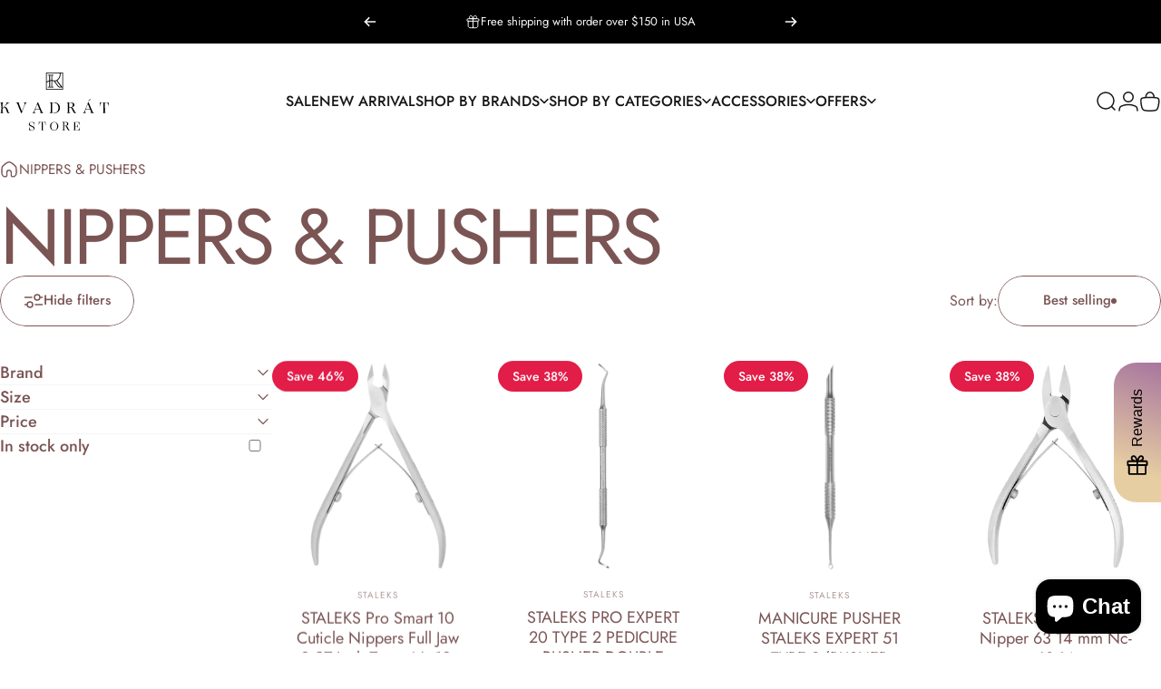

--- FILE ---
content_type: text/html; charset=utf-8
request_url: https://www.kvadratnail.com/collections/nippers-pushers
body_size: 88250
content:
<!doctype html>
<html class="no-js" lang="en" dir="ltr">
<head>
  <meta name="facebook-domain-verification" content="8psant20muz0nzi7hr92q1qi0okw1g" />  <meta charset="utf-8">
  <meta http-equiv="X-UA-Compatible" content="IE=edge,chrome=1">
  <meta name="viewport" content="width=device-width,initial-scale=1">
  <meta name="theme-color" content="#7b5454">
  <link rel="canonical" href="https://www.kvadratnail.com/collections/nippers-pushers">
  <link rel="preconnect" href="https://cdn.shopify.com" crossorigin>
  <link rel="preconnect" href="https://fonts.shopifycdn.com" crossorigin>
  
  <link rel="dns-prefetch" href="https://ajax.googleapis.com">
  <link rel="dns-prefetch" href="https://maps.googleapis.com">
  <link rel="dns-prefetch" href="https://maps.gstatic.com">
  
<link rel="shortcut icon" href="//www.kvadratnail.com/cdn/shop/files/favicon_kvadratnail.png?crop=center&height=32&v=1762117069&width=32" type="image/png" /><title>NIPPERS &amp; PUSHERS &ndash; kvadrat store</title><meta name="description" content="Buy Professional Manicure nail products in online store. Nail Supply. Fast Delivery. Free Shipping over $150. Secure Payment via PayPal."><meta property="og:site_name" content="kvadrat store">
<meta property="og:url" content="https://www.kvadratnail.com/collections/nippers-pushers">
<meta property="og:title" content="NIPPERS &amp; PUSHERS">
<meta property="og:type" content="website">
<meta property="og:description" content="Buy Professional Manicure nail products in online store. Nail Supply. Fast Delivery. Free Shipping over $150. Secure Payment via PayPal."><meta property="og:image" content="http://www.kvadratnail.com/cdn/shop/files/KVADRAT_STORE_01_1.jpg?v=1693258092">
  <meta property="og:image:secure_url" content="https://www.kvadratnail.com/cdn/shop/files/KVADRAT_STORE_01_1.jpg?v=1693258092">
  <meta property="og:image:width" content="2363">
  <meta property="og:image:height" content="2363"><meta name="twitter:site" content="@">
<meta name="twitter:card" content="summary_large_image">
<meta name="twitter:title" content="NIPPERS &amp; PUSHERS">
<meta name="twitter:description" content="Buy Professional Manicure nail products in online store. Nail Supply. Fast Delivery. Free Shipping over $150. Secure Payment via PayPal.">
<style>@font-face {
  font-family: Jost;
  font-weight: 400;
  font-style: normal;
  font-display: swap;
  src: url("//www.kvadratnail.com/cdn/fonts/jost/jost_n4.d47a1b6347ce4a4c9f437608011273009d91f2b7.woff2") format("woff2"),
       url("//www.kvadratnail.com/cdn/fonts/jost/jost_n4.791c46290e672b3f85c3d1c651ef2efa3819eadd.woff") format("woff");
}
@font-face {
  font-family: Jost;
  font-weight: 500;
  font-style: normal;
  font-display: swap;
  src: url("//www.kvadratnail.com/cdn/fonts/jost/jost_n5.7c8497861ffd15f4e1284cd221f14658b0e95d61.woff2") format("woff2"),
       url("//www.kvadratnail.com/cdn/fonts/jost/jost_n5.fb6a06896db583cc2df5ba1b30d9c04383119dd9.woff") format("woff");
}
@font-face {
  font-family: Jost;
  font-weight: 700;
  font-style: normal;
  font-display: swap;
  src: url("//www.kvadratnail.com/cdn/fonts/jost/jost_n7.921dc18c13fa0b0c94c5e2517ffe06139c3615a3.woff2") format("woff2"),
       url("//www.kvadratnail.com/cdn/fonts/jost/jost_n7.cbfc16c98c1e195f46c536e775e4e959c5f2f22b.woff") format("woff");
}
@font-face {
  font-family: Jost;
  font-weight: 400;
  font-style: normal;
  font-display: swap;
  src: url("//www.kvadratnail.com/cdn/fonts/jost/jost_n4.d47a1b6347ce4a4c9f437608011273009d91f2b7.woff2") format("woff2"),
       url("//www.kvadratnail.com/cdn/fonts/jost/jost_n4.791c46290e672b3f85c3d1c651ef2efa3819eadd.woff") format("woff");
}
@font-face {
  font-family: Jost;
  font-weight: 700;
  font-style: normal;
  font-display: swap;
  src: url("//www.kvadratnail.com/cdn/fonts/jost/jost_n7.921dc18c13fa0b0c94c5e2517ffe06139c3615a3.woff2") format("woff2"),
       url("//www.kvadratnail.com/cdn/fonts/jost/jost_n7.cbfc16c98c1e195f46c536e775e4e959c5f2f22b.woff") format("woff");
}
@font-face {
  font-family: Jost;
  font-weight: 400;
  font-style: italic;
  font-display: swap;
  src: url("//www.kvadratnail.com/cdn/fonts/jost/jost_i4.b690098389649750ada222b9763d55796c5283a5.woff2") format("woff2"),
       url("//www.kvadratnail.com/cdn/fonts/jost/jost_i4.fd766415a47e50b9e391ae7ec04e2ae25e7e28b0.woff") format("woff");
}
@font-face {
  font-family: Jost;
  font-weight: 700;
  font-style: italic;
  font-display: swap;
  src: url("//www.kvadratnail.com/cdn/fonts/jost/jost_i7.d8201b854e41e19d7ed9b1a31fe4fe71deea6d3f.woff2") format("woff2"),
       url("//www.kvadratnail.com/cdn/fonts/jost/jost_i7.eae515c34e26b6c853efddc3fc0c552e0de63757.woff") format("woff");
}
:root {
    /*! General */
    --color-base-text: 123 84 84;
    --color-base-highlight: 221 231 194;
    --color-base-background: 255 255 255;
    --color-base-button: 123 84 84;
    --color-base-button-gradient: #7b5454;
    --color-base-button-text: 255 255 255;
    --color-keyboard-focus: 11 97 205;
    --color-shadow: 168 232 226;
    --color-price: 123 84 84;
    --color-sale-price: 225 29 72;
    --color-sale-tag: 225 29 72;
    --color-sale-tag-text: 255 255 255;
    --color-rating: 245 158 11;
    --color-placeholder: 255 255 255;
    --color-success-text: 77 124 15;
    --color-success-background: 247 254 231;
    --color-error-text: 190 18 60;
    --color-error-background: 244 237 237;
    --color-info-text: 180 83 9;
    --color-info-background: 255 251 235;
    
    /*! Menu and drawers */
    --color-drawer-text: 123 84 84;
    --color-drawer-background: 255 255 255;
    --color-drawer-button-background: 123 84 84;
    --color-drawer-button-gradient: #7b5454;
    --color-drawer-button-text: 255 255 255;
    --color-drawer-overlay: 70 47 47;

    /*! Product card */
    --card-radius: var(--rounded-card);
    --card-border-width: 0.0rem;
    --card-border-opacity: 0.0;
    --card-shadow-opacity: 0.1;
    --card-shadow-horizontal-offset: 0.0rem;
    --card-shadow-vertical-offset: 0.0rem;

    /*! Buttons */
    --buttons-radius: var(--rounded-button);
    --buttons-border-width: 1px;
    --buttons-border-opacity: 1.0;
    --buttons-shadow-opacity: 0.0;
    --buttons-shadow-horizontal-offset: 0px;
    --buttons-shadow-vertical-offset: 0px;

    /*! Inputs */
    --inputs-radius: var(--rounded-input);
    --inputs-border-width: 0px;
    --inputs-border-opacity: 0.65;

    /*! Spacing */
    --sp-0d5: 0.125rem;
    --sp-1: 0.25rem;
    --sp-1d5: 0.375rem;
    --sp-2: 0.5rem;
    --sp-2d5: 0.625rem;
    --sp-3: 0.75rem;
    --sp-3d5: 0.875rem;
    --sp-4: 1rem;
    --sp-4d5: 1.125rem;
    --sp-5: 1.25rem;
    --sp-5d5: 1.375rem;
    --sp-6: 1.5rem;
    --sp-6d5: 1.625rem;
    --sp-7: 1.75rem;
    --sp-7d5: 1.875rem;
    --sp-8: 2rem;
    --sp-8d5: 2.125rem;
    --sp-9: 2.25rem;
    --sp-9d5: 2.375rem;
    --sp-10: 2.5rem;
    --sp-10d5: 2.625rem;
    --sp-11: 2.75rem;
    --sp-12: 3rem;
    --sp-13: 3.25rem;
    --sp-14: 3.5rem;
    --sp-15: 3.875rem;
    --sp-16: 4rem;
    --sp-18: 4.5rem;
    --sp-20: 5rem;
    --sp-23: 5.625rem;
    --sp-24: 6rem;
    --sp-28: 7rem;
    --sp-32: 8rem;
    --sp-36: 9rem;
    --sp-40: 10rem;
    --sp-44: 11rem;
    --sp-48: 12rem;
    --sp-52: 13rem;
    --sp-56: 14rem;
    --sp-60: 15rem;
    --sp-64: 16rem;
    --sp-68: 17rem;
    --sp-72: 18rem;
    --sp-80: 20rem;
    --sp-96: 24rem;
    --sp-100: 32rem;

    /*! Font family */
    --font-heading-family: Jost, sans-serif;
    --font-heading-style: normal;
    --font-heading-weight: 400;
    --font-heading-line-height: 1.2;
    --font-heading-letter-spacing: 0.0em;
    

    --font-body-family: Jost, sans-serif;
    --font-body-style: normal;
    --font-body-weight: 400;
    --font-body-line-height: 1;
    --font-body-letter-spacing: 0.0em;

    --font-navigation-family: var(--font-heading-family);
    --font-navigation-size: clamp(0.75rem, 0.748rem + 0.3174vw, 1.0rem);
    
      --font-navigation-text-transform: uppercase;
    

    --font-button-family: var(--font-body-family);
    --font-button-size: clamp(0.875rem, 0.8115rem + 0.1587vw, 1.0rem);
    
      --font-button-text-transform: uppercase;
    

    --font-product-family: var(--font-heading-family);
    --font-product-size: clamp(1.0rem, 0.873rem + 0.3175vw, 1.25rem);
    

    /*! Font size */
    --text-3xs: 0.625rem;
    --text-2xs: 0.6875rem;
    --text-xs: 0.75rem;
    --text-2sm: 0.8125rem;
    --text-sm: 0.875rem;
    --text-base: 1.0rem;
    --text-lg: 1.125rem;
    --text-xl: 1.25rem;
    --text-2xl: 1.5rem;
    --text-3xl: 1.875rem;
    --text-4xl: 2.25rem;
    --text-5xl: 3.0rem;
    --text-6xl: 3.75rem;
    --text-7xl: 4.5rem;
    --text-8xl: 6.0rem;

    /*! Layout */
    --page-width: 1400px;
    --gap-padding: clamp(var(--sp-5), 2.526vw, var(--sp-12));
    --grid-gap: clamp(40px, 20vw, 60px);
    --page-padding: var(--sp-5);
    --page-container: min(calc(100vw - var(--scrollbar-width, 0px) - var(--page-padding) * 2), var(--page-width));
    --rounded-button: 3.75rem;
    --rounded-input: 0.75rem;
    --rounded-card: clamp(var(--sp-2d5), 1.053vw, var(--sp-5));
    --rounded-block: clamp(var(--sp-2d5), 1.053vw, var(--sp-5));

    /*! Other */
    --icon-weight: 1.5px;
  }

  @media screen and (min-width: 1024px) {
    :root {
      --page-padding: var(--sp-9);
    }
  }

  @media screen and (min-width: 1280px) {
    :root {
      --gap-padding: var(--sp-12);
      --page-padding: var(--sp-12);
      --page-container: min(calc(100vw - var(--scrollbar-width, 0px) - var(--page-padding) * 2), max(var(--page-width), 1280px));
    }
  }

  @media screen and (min-width: 1536px) {
    :root {
      --page-padding: max(var(--sp-12), 50vw - var(--scrollbar-width, 0px)/2 - var(--page-width)/2);
    }
  }
</style>
  <link rel="preload" as="font" href="//www.kvadratnail.com/cdn/fonts/jost/jost_n4.d47a1b6347ce4a4c9f437608011273009d91f2b7.woff2" type="font/woff2" crossorigin>
  

  <link rel="preload" as="font" href="//www.kvadratnail.com/cdn/fonts/jost/jost_n4.d47a1b6347ce4a4c9f437608011273009d91f2b7.woff2" type="font/woff2" crossorigin>
  
<link href="//www.kvadratnail.com/cdn/shop/t/18/assets/theme.css?v=181075513283429131341758940438" rel="stylesheet" type="text/css" media="all" /><link rel="stylesheet" href="//www.kvadratnail.com/cdn/shop/t/18/assets/apps.css?v=155754260707641237201758584123" media="print" fetchpriority="low" onload="this.media='all'">

  <script>window.performance && window.performance.mark && window.performance.mark('shopify.content_for_header.start');</script><meta name="google-site-verification" content="-wlqb_zN-z3c9wMaihMl973SYfnhbAQ1ovzD-CpDuvY">
<meta name="facebook-domain-verification" content="zyvhwx9bv7d4zmh7ifpodjmkvtdpq9">
<meta id="shopify-digital-wallet" name="shopify-digital-wallet" content="/53095596181/digital_wallets/dialog">
<meta name="shopify-checkout-api-token" content="63e9766ff7aea92cb42b14a4413f1909">
<meta id="in-context-paypal-metadata" data-shop-id="53095596181" data-venmo-supported="false" data-environment="production" data-locale="en_US" data-paypal-v4="true" data-currency="USD">
<link rel="alternate" type="application/atom+xml" title="Feed" href="/collections/nippers-pushers.atom" />
<link rel="next" href="/collections/nippers-pushers?page=2">
<link rel="alternate" type="application/json+oembed" href="https://www.kvadratnail.com/collections/nippers-pushers.oembed">
<script async="async" src="/checkouts/internal/preloads.js?locale=en-US"></script>
<link rel="preconnect" href="https://shop.app" crossorigin="anonymous">
<script async="async" src="https://shop.app/checkouts/internal/preloads.js?locale=en-US&shop_id=53095596181" crossorigin="anonymous"></script>
<script id="apple-pay-shop-capabilities" type="application/json">{"shopId":53095596181,"countryCode":"US","currencyCode":"USD","merchantCapabilities":["supports3DS"],"merchantId":"gid:\/\/shopify\/Shop\/53095596181","merchantName":"kvadrat store","requiredBillingContactFields":["postalAddress","email","phone"],"requiredShippingContactFields":["postalAddress","email","phone"],"shippingType":"shipping","supportedNetworks":["visa","masterCard","amex","discover","elo","jcb"],"total":{"type":"pending","label":"kvadrat store","amount":"1.00"},"shopifyPaymentsEnabled":true,"supportsSubscriptions":true}</script>
<script id="shopify-features" type="application/json">{"accessToken":"63e9766ff7aea92cb42b14a4413f1909","betas":["rich-media-storefront-analytics"],"domain":"www.kvadratnail.com","predictiveSearch":true,"shopId":53095596181,"locale":"en"}</script>
<script>var Shopify = Shopify || {};
Shopify.shop = "kvadrat-store.myshopify.com";
Shopify.locale = "en";
Shopify.currency = {"active":"USD","rate":"1.0"};
Shopify.country = "US";
Shopify.theme = {"name":"Main (09.22.25)","id":151296835733,"schema_name":"Concept","schema_version":"2.1.1","theme_store_id":2412,"role":"main"};
Shopify.theme.handle = "null";
Shopify.theme.style = {"id":null,"handle":null};
Shopify.cdnHost = "www.kvadratnail.com/cdn";
Shopify.routes = Shopify.routes || {};
Shopify.routes.root = "/";</script>
<script type="module">!function(o){(o.Shopify=o.Shopify||{}).modules=!0}(window);</script>
<script>!function(o){function n(){var o=[];function n(){o.push(Array.prototype.slice.apply(arguments))}return n.q=o,n}var t=o.Shopify=o.Shopify||{};t.loadFeatures=n(),t.autoloadFeatures=n()}(window);</script>
<script>
  window.ShopifyPay = window.ShopifyPay || {};
  window.ShopifyPay.apiHost = "shop.app\/pay";
  window.ShopifyPay.redirectState = null;
</script>
<script id="shop-js-analytics" type="application/json">{"pageType":"collection"}</script>
<script defer="defer" async type="module" src="//www.kvadratnail.com/cdn/shopifycloud/shop-js/modules/v2/client.init-shop-cart-sync_BN7fPSNr.en.esm.js"></script>
<script defer="defer" async type="module" src="//www.kvadratnail.com/cdn/shopifycloud/shop-js/modules/v2/chunk.common_Cbph3Kss.esm.js"></script>
<script defer="defer" async type="module" src="//www.kvadratnail.com/cdn/shopifycloud/shop-js/modules/v2/chunk.modal_DKumMAJ1.esm.js"></script>
<script type="module">
  await import("//www.kvadratnail.com/cdn/shopifycloud/shop-js/modules/v2/client.init-shop-cart-sync_BN7fPSNr.en.esm.js");
await import("//www.kvadratnail.com/cdn/shopifycloud/shop-js/modules/v2/chunk.common_Cbph3Kss.esm.js");
await import("//www.kvadratnail.com/cdn/shopifycloud/shop-js/modules/v2/chunk.modal_DKumMAJ1.esm.js");

  window.Shopify.SignInWithShop?.initShopCartSync?.({"fedCMEnabled":true,"windoidEnabled":true});

</script>
<script>
  window.Shopify = window.Shopify || {};
  if (!window.Shopify.featureAssets) window.Shopify.featureAssets = {};
  window.Shopify.featureAssets['shop-js'] = {"shop-cart-sync":["modules/v2/client.shop-cart-sync_CJVUk8Jm.en.esm.js","modules/v2/chunk.common_Cbph3Kss.esm.js","modules/v2/chunk.modal_DKumMAJ1.esm.js"],"init-fed-cm":["modules/v2/client.init-fed-cm_7Fvt41F4.en.esm.js","modules/v2/chunk.common_Cbph3Kss.esm.js","modules/v2/chunk.modal_DKumMAJ1.esm.js"],"init-shop-email-lookup-coordinator":["modules/v2/client.init-shop-email-lookup-coordinator_Cc088_bR.en.esm.js","modules/v2/chunk.common_Cbph3Kss.esm.js","modules/v2/chunk.modal_DKumMAJ1.esm.js"],"init-windoid":["modules/v2/client.init-windoid_hPopwJRj.en.esm.js","modules/v2/chunk.common_Cbph3Kss.esm.js","modules/v2/chunk.modal_DKumMAJ1.esm.js"],"shop-button":["modules/v2/client.shop-button_B0jaPSNF.en.esm.js","modules/v2/chunk.common_Cbph3Kss.esm.js","modules/v2/chunk.modal_DKumMAJ1.esm.js"],"shop-cash-offers":["modules/v2/client.shop-cash-offers_DPIskqss.en.esm.js","modules/v2/chunk.common_Cbph3Kss.esm.js","modules/v2/chunk.modal_DKumMAJ1.esm.js"],"shop-toast-manager":["modules/v2/client.shop-toast-manager_CK7RT69O.en.esm.js","modules/v2/chunk.common_Cbph3Kss.esm.js","modules/v2/chunk.modal_DKumMAJ1.esm.js"],"init-shop-cart-sync":["modules/v2/client.init-shop-cart-sync_BN7fPSNr.en.esm.js","modules/v2/chunk.common_Cbph3Kss.esm.js","modules/v2/chunk.modal_DKumMAJ1.esm.js"],"init-customer-accounts-sign-up":["modules/v2/client.init-customer-accounts-sign-up_CfPf4CXf.en.esm.js","modules/v2/client.shop-login-button_DeIztwXF.en.esm.js","modules/v2/chunk.common_Cbph3Kss.esm.js","modules/v2/chunk.modal_DKumMAJ1.esm.js"],"pay-button":["modules/v2/client.pay-button_CgIwFSYN.en.esm.js","modules/v2/chunk.common_Cbph3Kss.esm.js","modules/v2/chunk.modal_DKumMAJ1.esm.js"],"init-customer-accounts":["modules/v2/client.init-customer-accounts_DQ3x16JI.en.esm.js","modules/v2/client.shop-login-button_DeIztwXF.en.esm.js","modules/v2/chunk.common_Cbph3Kss.esm.js","modules/v2/chunk.modal_DKumMAJ1.esm.js"],"avatar":["modules/v2/client.avatar_BTnouDA3.en.esm.js"],"init-shop-for-new-customer-accounts":["modules/v2/client.init-shop-for-new-customer-accounts_CsZy_esa.en.esm.js","modules/v2/client.shop-login-button_DeIztwXF.en.esm.js","modules/v2/chunk.common_Cbph3Kss.esm.js","modules/v2/chunk.modal_DKumMAJ1.esm.js"],"shop-follow-button":["modules/v2/client.shop-follow-button_BRMJjgGd.en.esm.js","modules/v2/chunk.common_Cbph3Kss.esm.js","modules/v2/chunk.modal_DKumMAJ1.esm.js"],"checkout-modal":["modules/v2/client.checkout-modal_B9Drz_yf.en.esm.js","modules/v2/chunk.common_Cbph3Kss.esm.js","modules/v2/chunk.modal_DKumMAJ1.esm.js"],"shop-login-button":["modules/v2/client.shop-login-button_DeIztwXF.en.esm.js","modules/v2/chunk.common_Cbph3Kss.esm.js","modules/v2/chunk.modal_DKumMAJ1.esm.js"],"lead-capture":["modules/v2/client.lead-capture_DXYzFM3R.en.esm.js","modules/v2/chunk.common_Cbph3Kss.esm.js","modules/v2/chunk.modal_DKumMAJ1.esm.js"],"shop-login":["modules/v2/client.shop-login_CA5pJqmO.en.esm.js","modules/v2/chunk.common_Cbph3Kss.esm.js","modules/v2/chunk.modal_DKumMAJ1.esm.js"],"payment-terms":["modules/v2/client.payment-terms_BxzfvcZJ.en.esm.js","modules/v2/chunk.common_Cbph3Kss.esm.js","modules/v2/chunk.modal_DKumMAJ1.esm.js"]};
</script>
<script>(function() {
  var isLoaded = false;
  function asyncLoad() {
    if (isLoaded) return;
    isLoaded = true;
    var urls = ["\/\/cdn.shopify.com\/proxy\/6486122840025e2caf7b4447c8c02f3411694aecd1b1c15e9b6737732f2a4e8f\/bingshoppingtool-t2app-prod.trafficmanager.net\/uet\/tracking_script?shop=kvadrat-store.myshopify.com\u0026sp-cache-control=cHVibGljLCBtYXgtYWdlPTkwMA","https:\/\/shopify-widget.route.com\/shopify.widget.js?shop=kvadrat-store.myshopify.com"];
    for (var i = 0; i < urls.length; i++) {
      var s = document.createElement('script');
      s.type = 'text/javascript';
      s.async = true;
      s.src = urls[i];
      var x = document.getElementsByTagName('script')[0];
      x.parentNode.insertBefore(s, x);
    }
  };
  if(window.attachEvent) {
    window.attachEvent('onload', asyncLoad);
  } else {
    window.addEventListener('load', asyncLoad, false);
  }
})();</script>
<script id="__st">var __st={"a":53095596181,"offset":-21600,"reqid":"2ff03646-a417-40b0-a78d-037ef82c1a23-1769772639","pageurl":"www.kvadratnail.com\/collections\/nippers-pushers","u":"983266439106","p":"collection","rtyp":"collection","rid":288415875221};</script>
<script>window.ShopifyPaypalV4VisibilityTracking = true;</script>
<script id="captcha-bootstrap">!function(){'use strict';const t='contact',e='account',n='new_comment',o=[[t,t],['blogs',n],['comments',n],[t,'customer']],c=[[e,'customer_login'],[e,'guest_login'],[e,'recover_customer_password'],[e,'create_customer']],r=t=>t.map((([t,e])=>`form[action*='/${t}']:not([data-nocaptcha='true']) input[name='form_type'][value='${e}']`)).join(','),a=t=>()=>t?[...document.querySelectorAll(t)].map((t=>t.form)):[];function s(){const t=[...o],e=r(t);return a(e)}const i='password',u='form_key',d=['recaptcha-v3-token','g-recaptcha-response','h-captcha-response',i],f=()=>{try{return window.sessionStorage}catch{return}},m='__shopify_v',_=t=>t.elements[u];function p(t,e,n=!1){try{const o=window.sessionStorage,c=JSON.parse(o.getItem(e)),{data:r}=function(t){const{data:e,action:n}=t;return t[m]||n?{data:e,action:n}:{data:t,action:n}}(c);for(const[e,n]of Object.entries(r))t.elements[e]&&(t.elements[e].value=n);n&&o.removeItem(e)}catch(o){console.error('form repopulation failed',{error:o})}}const l='form_type',E='cptcha';function T(t){t.dataset[E]=!0}const w=window,h=w.document,L='Shopify',v='ce_forms',y='captcha';let A=!1;((t,e)=>{const n=(g='f06e6c50-85a8-45c8-87d0-21a2b65856fe',I='https://cdn.shopify.com/shopifycloud/storefront-forms-hcaptcha/ce_storefront_forms_captcha_hcaptcha.v1.5.2.iife.js',D={infoText:'Protected by hCaptcha',privacyText:'Privacy',termsText:'Terms'},(t,e,n)=>{const o=w[L][v],c=o.bindForm;if(c)return c(t,g,e,D).then(n);var r;o.q.push([[t,g,e,D],n]),r=I,A||(h.body.append(Object.assign(h.createElement('script'),{id:'captcha-provider',async:!0,src:r})),A=!0)});var g,I,D;w[L]=w[L]||{},w[L][v]=w[L][v]||{},w[L][v].q=[],w[L][y]=w[L][y]||{},w[L][y].protect=function(t,e){n(t,void 0,e),T(t)},Object.freeze(w[L][y]),function(t,e,n,w,h,L){const[v,y,A,g]=function(t,e,n){const i=e?o:[],u=t?c:[],d=[...i,...u],f=r(d),m=r(i),_=r(d.filter((([t,e])=>n.includes(e))));return[a(f),a(m),a(_),s()]}(w,h,L),I=t=>{const e=t.target;return e instanceof HTMLFormElement?e:e&&e.form},D=t=>v().includes(t);t.addEventListener('submit',(t=>{const e=I(t);if(!e)return;const n=D(e)&&!e.dataset.hcaptchaBound&&!e.dataset.recaptchaBound,o=_(e),c=g().includes(e)&&(!o||!o.value);(n||c)&&t.preventDefault(),c&&!n&&(function(t){try{if(!f())return;!function(t){const e=f();if(!e)return;const n=_(t);if(!n)return;const o=n.value;o&&e.removeItem(o)}(t);const e=Array.from(Array(32),(()=>Math.random().toString(36)[2])).join('');!function(t,e){_(t)||t.append(Object.assign(document.createElement('input'),{type:'hidden',name:u})),t.elements[u].value=e}(t,e),function(t,e){const n=f();if(!n)return;const o=[...t.querySelectorAll(`input[type='${i}']`)].map((({name:t})=>t)),c=[...d,...o],r={};for(const[a,s]of new FormData(t).entries())c.includes(a)||(r[a]=s);n.setItem(e,JSON.stringify({[m]:1,action:t.action,data:r}))}(t,e)}catch(e){console.error('failed to persist form',e)}}(e),e.submit())}));const S=(t,e)=>{t&&!t.dataset[E]&&(n(t,e.some((e=>e===t))),T(t))};for(const o of['focusin','change'])t.addEventListener(o,(t=>{const e=I(t);D(e)&&S(e,y())}));const B=e.get('form_key'),M=e.get(l),P=B&&M;t.addEventListener('DOMContentLoaded',(()=>{const t=y();if(P)for(const e of t)e.elements[l].value===M&&p(e,B);[...new Set([...A(),...v().filter((t=>'true'===t.dataset.shopifyCaptcha))])].forEach((e=>S(e,t)))}))}(h,new URLSearchParams(w.location.search),n,t,e,['guest_login'])})(!0,!0)}();</script>
<script integrity="sha256-4kQ18oKyAcykRKYeNunJcIwy7WH5gtpwJnB7kiuLZ1E=" data-source-attribution="shopify.loadfeatures" defer="defer" src="//www.kvadratnail.com/cdn/shopifycloud/storefront/assets/storefront/load_feature-a0a9edcb.js" crossorigin="anonymous"></script>
<script crossorigin="anonymous" defer="defer" src="//www.kvadratnail.com/cdn/shopifycloud/storefront/assets/shopify_pay/storefront-65b4c6d7.js?v=20250812"></script>
<script data-source-attribution="shopify.dynamic_checkout.dynamic.init">var Shopify=Shopify||{};Shopify.PaymentButton=Shopify.PaymentButton||{isStorefrontPortableWallets:!0,init:function(){window.Shopify.PaymentButton.init=function(){};var t=document.createElement("script");t.src="https://www.kvadratnail.com/cdn/shopifycloud/portable-wallets/latest/portable-wallets.en.js",t.type="module",document.head.appendChild(t)}};
</script>
<script data-source-attribution="shopify.dynamic_checkout.buyer_consent">
  function portableWalletsHideBuyerConsent(e){var t=document.getElementById("shopify-buyer-consent"),n=document.getElementById("shopify-subscription-policy-button");t&&n&&(t.classList.add("hidden"),t.setAttribute("aria-hidden","true"),n.removeEventListener("click",e))}function portableWalletsShowBuyerConsent(e){var t=document.getElementById("shopify-buyer-consent"),n=document.getElementById("shopify-subscription-policy-button");t&&n&&(t.classList.remove("hidden"),t.removeAttribute("aria-hidden"),n.addEventListener("click",e))}window.Shopify?.PaymentButton&&(window.Shopify.PaymentButton.hideBuyerConsent=portableWalletsHideBuyerConsent,window.Shopify.PaymentButton.showBuyerConsent=portableWalletsShowBuyerConsent);
</script>
<script data-source-attribution="shopify.dynamic_checkout.cart.bootstrap">document.addEventListener("DOMContentLoaded",(function(){function t(){return document.querySelector("shopify-accelerated-checkout-cart, shopify-accelerated-checkout")}if(t())Shopify.PaymentButton.init();else{new MutationObserver((function(e,n){t()&&(Shopify.PaymentButton.init(),n.disconnect())})).observe(document.body,{childList:!0,subtree:!0})}}));
</script>
<link id="shopify-accelerated-checkout-styles" rel="stylesheet" media="screen" href="https://www.kvadratnail.com/cdn/shopifycloud/portable-wallets/latest/accelerated-checkout-backwards-compat.css" crossorigin="anonymous">
<style id="shopify-accelerated-checkout-cart">
        #shopify-buyer-consent {
  margin-top: 1em;
  display: inline-block;
  width: 100%;
}

#shopify-buyer-consent.hidden {
  display: none;
}

#shopify-subscription-policy-button {
  background: none;
  border: none;
  padding: 0;
  text-decoration: underline;
  font-size: inherit;
  cursor: pointer;
}

#shopify-subscription-policy-button::before {
  box-shadow: none;
}

      </style>

<script>window.performance && window.performance.mark && window.performance.mark('shopify.content_for_header.end');</script>

  <script src="//www.kvadratnail.com/cdn/shop/t/18/assets/vendor.js?v=169599425471746764341758584123" defer="defer"></script>
  <script src="//www.kvadratnail.com/cdn/shop/t/18/assets/theme.js?v=59524088897036028331758584123" defer="defer"></script><script>
  document.documentElement.classList.replace('no-js', 'js');

  window.theme = window.theme || {};
  theme.routes = {
    shop_url: 'https://www.kvadratnail.com',
    root_url: '/',
    cart_url: '/cart',
    cart_add_url: '/cart/add',
    cart_change_url: '/cart/change',
    cart_update_url: '/cart/update',
    search_url: '/search',
    predictive_search_url: '/search/suggest',
  };

  theme.variantStrings = {
    preOrder: "Pre-order",
    addToCart: "Add to cart",
    soldOut: "Sold Out",
    unavailable: "Unavailable",
    addToBundle: "Add to bundle",
    backInStock: "Notify me when it’s available",
  };

  theme.shippingCalculatorStrings = {
    error: "One or more errors occurred while retrieving the shipping rates:",
    notFound: "Sorry, we do not ship to your address.",
    oneResult: "There is one shipping rate for your address:",
    multipleResults: "There are multiple shipping rates for your address:",
  };

  theme.recipientFormStrings = {
    expanded: "Gift card recipient form expanded",
    collapsed: "Gift card recipient form collapsed",
  };

  theme.quickOrderListStrings = {
    itemsAdded: "[quantity] items added",
    itemAdded: "[quantity] item added",
    itemsRemoved: "[quantity] items removed",
    itemRemoved: "[quantity] item removed",
    viewCart: "View cart",
    each: "[money]\/ea",
    minError: "This item has a minimum of [min]",
    maxError: "This item has a maximum of [max]",
    stepError: "You can only add this item in increments of [step]",
  };

  theme.dateStrings = {
    d: "d",
    day: "Day",
    days: "Days",
    h: "h",
    hour: "Hour",
    hours: "Hours",
    m: "m",
    minute: "Min",
    minutes: "Mins",
    s: "s",
    second: "Sec",
    seconds: "Secs",
  };

  theme.strings = {
    recentlyViewedEmpty: "Your recently viewed is empty.",
    close: "Close",
    next: "Next",
    previous: "Previous",
    qrImageAlt: "QR code — scan to redeem gift card"
  };
  theme.settings = {
    moneyFormat: "${{amount}}",
    moneyWithCurrencyFormat: "${{amount}} USD",
    currencyCodeEnabled: false,
    cartType: "drawer",
    isCartTemplate: false,
    pswpModule: "\/\/www.kvadratnail.com\/cdn\/shop\/t\/18\/assets\/photoswipe.min.js?v=41760041872977459911758584123",
    themeName: 'Concept',
    themeVersion: '2.1.1',
    agencyId: ''
  };</script>
<!-- BEGIN app block: shopify://apps/judge-me-reviews/blocks/judgeme_core/61ccd3b1-a9f2-4160-9fe9-4fec8413e5d8 --><!-- Start of Judge.me Core -->






<link rel="dns-prefetch" href="https://cdnwidget.judge.me">
<link rel="dns-prefetch" href="https://cdn.judge.me">
<link rel="dns-prefetch" href="https://cdn1.judge.me">
<link rel="dns-prefetch" href="https://api.judge.me">

<script data-cfasync='false' class='jdgm-settings-script'>window.jdgmSettings={"pagination":5,"disable_web_reviews":false,"badge_no_review_text":"No reviews","badge_n_reviews_text":"{{ n }} review/reviews","hide_badge_preview_if_no_reviews":true,"badge_hide_text":false,"enforce_center_preview_badge":false,"widget_title":"Customer Reviews","widget_open_form_text":"Write a review","widget_close_form_text":"Cancel review","widget_refresh_page_text":"Refresh page","widget_summary_text":"Based on {{ number_of_reviews }} review/reviews","widget_no_review_text":"Be the first to write a review","widget_name_field_text":"Display name","widget_verified_name_field_text":"Verified Name (public)","widget_name_placeholder_text":"Display name","widget_required_field_error_text":"This field is required.","widget_email_field_text":"Email address","widget_verified_email_field_text":"Verified Email (private, can not be edited)","widget_email_placeholder_text":"Your email address","widget_email_field_error_text":"Please enter a valid email address.","widget_rating_field_text":"Rating","widget_review_title_field_text":"Review Title","widget_review_title_placeholder_text":"Give your review a title","widget_review_body_field_text":"Review content","widget_review_body_placeholder_text":"Start writing here...","widget_pictures_field_text":"Picture/Video (optional)","widget_submit_review_text":"Submit Review","widget_submit_verified_review_text":"Submit Verified Review","widget_submit_success_msg_with_auto_publish":"Thank you! Please refresh the page in a few moments to see your review. You can remove or edit your review by logging into \u003ca href='https://judge.me/login' target='_blank' rel='nofollow noopener'\u003eJudge.me\u003c/a\u003e","widget_submit_success_msg_no_auto_publish":"Thank you! Your review will be published as soon as it is approved by the shop admin. You can remove or edit your review by logging into \u003ca href='https://judge.me/login' target='_blank' rel='nofollow noopener'\u003eJudge.me\u003c/a\u003e","widget_show_default_reviews_out_of_total_text":"Showing {{ n_reviews_shown }} out of {{ n_reviews }} reviews.","widget_show_all_link_text":"Show all","widget_show_less_link_text":"Show less","widget_author_said_text":"{{ reviewer_name }} said:","widget_days_text":"{{ n }} days ago","widget_weeks_text":"{{ n }} week/weeks ago","widget_months_text":"{{ n }} month/months ago","widget_years_text":"{{ n }} year/years ago","widget_yesterday_text":"Yesterday","widget_today_text":"Today","widget_replied_text":"\u003e\u003e {{ shop_name }} replied:","widget_read_more_text":"Read more","widget_reviewer_name_as_initial":"","widget_rating_filter_color":"#fbcd0a","widget_rating_filter_see_all_text":"See all reviews","widget_sorting_most_recent_text":"Most Recent","widget_sorting_highest_rating_text":"Highest Rating","widget_sorting_lowest_rating_text":"Lowest Rating","widget_sorting_with_pictures_text":"Only Pictures","widget_sorting_most_helpful_text":"Most Helpful","widget_open_question_form_text":"Ask a question","widget_reviews_subtab_text":"Reviews","widget_questions_subtab_text":"Questions","widget_question_label_text":"Question","widget_answer_label_text":"Answer","widget_question_placeholder_text":"Write your question here","widget_submit_question_text":"Submit Question","widget_question_submit_success_text":"Thank you for your question! We will notify you once it gets answered.","verified_badge_text":"Verified","verified_badge_bg_color":"","verified_badge_text_color":"","verified_badge_placement":"left-of-reviewer-name","widget_review_max_height":"","widget_hide_border":false,"widget_social_share":false,"widget_thumb":false,"widget_review_location_show":false,"widget_location_format":"","all_reviews_include_out_of_store_products":true,"all_reviews_out_of_store_text":"(out of store)","all_reviews_pagination":100,"all_reviews_product_name_prefix_text":"about","enable_review_pictures":true,"enable_question_anwser":false,"widget_theme":"default","review_date_format":"mm/dd/yyyy","default_sort_method":"most-recent","widget_product_reviews_subtab_text":"Product Reviews","widget_shop_reviews_subtab_text":"Shop Reviews","widget_other_products_reviews_text":"Reviews for other products","widget_store_reviews_subtab_text":"Store reviews","widget_no_store_reviews_text":"This store hasn't received any reviews yet","widget_web_restriction_product_reviews_text":"This product hasn't received any reviews yet","widget_no_items_text":"No items found","widget_show_more_text":"Show more","widget_write_a_store_review_text":"Write a Store Review","widget_other_languages_heading":"Reviews in Other Languages","widget_translate_review_text":"Translate review to {{ language }}","widget_translating_review_text":"Translating...","widget_show_original_translation_text":"Show original ({{ language }})","widget_translate_review_failed_text":"Review couldn't be translated.","widget_translate_review_retry_text":"Retry","widget_translate_review_try_again_later_text":"Try again later","show_product_url_for_grouped_product":false,"widget_sorting_pictures_first_text":"Pictures First","show_pictures_on_all_rev_page_mobile":false,"show_pictures_on_all_rev_page_desktop":false,"floating_tab_hide_mobile_install_preference":false,"floating_tab_button_name":"★ Reviews","floating_tab_title":"Let customers speak for us","floating_tab_button_color":"","floating_tab_button_background_color":"","floating_tab_url":"","floating_tab_url_enabled":false,"floating_tab_tab_style":"text","all_reviews_text_badge_text":"Customers rate us {{ shop.metafields.judgeme.all_reviews_rating | round: 1 }}/5 based on {{ shop.metafields.judgeme.all_reviews_count }} reviews.","all_reviews_text_badge_text_branded_style":"{{ shop.metafields.judgeme.all_reviews_rating | round: 1 }} out of 5 stars based on {{ shop.metafields.judgeme.all_reviews_count }} reviews","is_all_reviews_text_badge_a_link":false,"show_stars_for_all_reviews_text_badge":false,"all_reviews_text_badge_url":"","all_reviews_text_style":"branded","all_reviews_text_color_style":"judgeme_brand_color","all_reviews_text_color":"#108474","all_reviews_text_show_jm_brand":true,"featured_carousel_show_header":true,"featured_carousel_title":"Let customers speak for us","testimonials_carousel_title":"Customers are saying","videos_carousel_title":"Real customer stories","cards_carousel_title":"Customers are saying","featured_carousel_count_text":"from {{ n }} reviews","featured_carousel_add_link_to_all_reviews_page":false,"featured_carousel_url":"","featured_carousel_show_images":true,"featured_carousel_autoslide_interval":5,"featured_carousel_arrows_on_the_sides":false,"featured_carousel_height":250,"featured_carousel_width":80,"featured_carousel_image_size":0,"featured_carousel_image_height":250,"featured_carousel_arrow_color":"#eeeeee","verified_count_badge_style":"branded","verified_count_badge_orientation":"horizontal","verified_count_badge_color_style":"judgeme_brand_color","verified_count_badge_color":"#108474","is_verified_count_badge_a_link":false,"verified_count_badge_url":"","verified_count_badge_show_jm_brand":true,"widget_rating_preset_default":5,"widget_first_sub_tab":"product-reviews","widget_show_histogram":true,"widget_histogram_use_custom_color":false,"widget_pagination_use_custom_color":false,"widget_star_use_custom_color":false,"widget_verified_badge_use_custom_color":false,"widget_write_review_use_custom_color":false,"picture_reminder_submit_button":"Upload Pictures","enable_review_videos":false,"mute_video_by_default":false,"widget_sorting_videos_first_text":"Videos First","widget_review_pending_text":"Pending","featured_carousel_items_for_large_screen":3,"social_share_options_order":"Facebook,Twitter","remove_microdata_snippet":false,"disable_json_ld":false,"enable_json_ld_products":false,"preview_badge_show_question_text":false,"preview_badge_no_question_text":"No questions","preview_badge_n_question_text":"{{ number_of_questions }} question/questions","qa_badge_show_icon":false,"qa_badge_position":"same-row","remove_judgeme_branding":false,"widget_add_search_bar":false,"widget_search_bar_placeholder":"Search","widget_sorting_verified_only_text":"Verified only","featured_carousel_theme":"default","featured_carousel_show_rating":true,"featured_carousel_show_title":true,"featured_carousel_show_body":true,"featured_carousel_show_date":false,"featured_carousel_show_reviewer":true,"featured_carousel_show_product":false,"featured_carousel_header_background_color":"#108474","featured_carousel_header_text_color":"#ffffff","featured_carousel_name_product_separator":"reviewed","featured_carousel_full_star_background":"#108474","featured_carousel_empty_star_background":"#dadada","featured_carousel_vertical_theme_background":"#f9fafb","featured_carousel_verified_badge_enable":true,"featured_carousel_verified_badge_color":"#108474","featured_carousel_border_style":"round","featured_carousel_review_line_length_limit":3,"featured_carousel_more_reviews_button_text":"Read more reviews","featured_carousel_view_product_button_text":"View product","all_reviews_page_load_reviews_on":"scroll","all_reviews_page_load_more_text":"Load More Reviews","disable_fb_tab_reviews":false,"enable_ajax_cdn_cache":false,"widget_advanced_speed_features":5,"widget_public_name_text":"displayed publicly like","default_reviewer_name":"John Smith","default_reviewer_name_has_non_latin":true,"widget_reviewer_anonymous":"Anonymous","medals_widget_title":"Judge.me Review Medals","medals_widget_background_color":"#f9fafb","medals_widget_position":"footer_all_pages","medals_widget_border_color":"#f9fafb","medals_widget_verified_text_position":"left","medals_widget_use_monochromatic_version":false,"medals_widget_elements_color":"#108474","show_reviewer_avatar":true,"widget_invalid_yt_video_url_error_text":"Not a YouTube video URL","widget_max_length_field_error_text":"Please enter no more than {0} characters.","widget_show_country_flag":false,"widget_show_collected_via_shop_app":true,"widget_verified_by_shop_badge_style":"light","widget_verified_by_shop_text":"Verified by Shop","widget_show_photo_gallery":false,"widget_load_with_code_splitting":true,"widget_ugc_install_preference":false,"widget_ugc_title":"Made by us, Shared by you","widget_ugc_subtitle":"Tag us to see your picture featured in our page","widget_ugc_arrows_color":"#ffffff","widget_ugc_primary_button_text":"Buy Now","widget_ugc_primary_button_background_color":"#108474","widget_ugc_primary_button_text_color":"#ffffff","widget_ugc_primary_button_border_width":"0","widget_ugc_primary_button_border_style":"none","widget_ugc_primary_button_border_color":"#108474","widget_ugc_primary_button_border_radius":"25","widget_ugc_secondary_button_text":"Load More","widget_ugc_secondary_button_background_color":"#ffffff","widget_ugc_secondary_button_text_color":"#108474","widget_ugc_secondary_button_border_width":"2","widget_ugc_secondary_button_border_style":"solid","widget_ugc_secondary_button_border_color":"#108474","widget_ugc_secondary_button_border_radius":"25","widget_ugc_reviews_button_text":"View Reviews","widget_ugc_reviews_button_background_color":"#ffffff","widget_ugc_reviews_button_text_color":"#108474","widget_ugc_reviews_button_border_width":"2","widget_ugc_reviews_button_border_style":"solid","widget_ugc_reviews_button_border_color":"#108474","widget_ugc_reviews_button_border_radius":"25","widget_ugc_reviews_button_link_to":"judgeme-reviews-page","widget_ugc_show_post_date":true,"widget_ugc_max_width":"800","widget_rating_metafield_value_type":true,"widget_primary_color":"#E4B269","widget_enable_secondary_color":false,"widget_secondary_color":"#edf5f5","widget_summary_average_rating_text":"{{ average_rating }} out of 5","widget_media_grid_title":"Customer photos \u0026 videos","widget_media_grid_see_more_text":"See more","widget_round_style":false,"widget_show_product_medals":true,"widget_verified_by_judgeme_text":"Verified by Judge.me","widget_show_store_medals":true,"widget_verified_by_judgeme_text_in_store_medals":"Verified by Judge.me","widget_media_field_exceed_quantity_message":"Sorry, we can only accept {{ max_media }} for one review.","widget_media_field_exceed_limit_message":"{{ file_name }} is too large, please select a {{ media_type }} less than {{ size_limit }}MB.","widget_review_submitted_text":"Review Submitted!","widget_question_submitted_text":"Question Submitted!","widget_close_form_text_question":"Cancel","widget_write_your_answer_here_text":"Write your answer here","widget_enabled_branded_link":true,"widget_show_collected_by_judgeme":true,"widget_reviewer_name_color":"","widget_write_review_text_color":"","widget_write_review_bg_color":"","widget_collected_by_judgeme_text":"collected by Judge.me","widget_pagination_type":"standard","widget_load_more_text":"Load More","widget_load_more_color":"#108474","widget_full_review_text":"Full Review","widget_read_more_reviews_text":"Read More Reviews","widget_read_questions_text":"Read Questions","widget_questions_and_answers_text":"Questions \u0026 Answers","widget_verified_by_text":"Verified by","widget_verified_text":"Verified","widget_number_of_reviews_text":"{{ number_of_reviews }} reviews","widget_back_button_text":"Back","widget_next_button_text":"Next","widget_custom_forms_filter_button":"Filters","custom_forms_style":"horizontal","widget_show_review_information":false,"how_reviews_are_collected":"How reviews are collected?","widget_show_review_keywords":false,"widget_gdpr_statement":"How we use your data: We'll only contact you about the review you left, and only if necessary. By submitting your review, you agree to Judge.me's \u003ca href='https://judge.me/terms' target='_blank' rel='nofollow noopener'\u003eterms\u003c/a\u003e, \u003ca href='https://judge.me/privacy' target='_blank' rel='nofollow noopener'\u003eprivacy\u003c/a\u003e and \u003ca href='https://judge.me/content-policy' target='_blank' rel='nofollow noopener'\u003econtent\u003c/a\u003e policies.","widget_multilingual_sorting_enabled":false,"widget_translate_review_content_enabled":false,"widget_translate_review_content_method":"manual","popup_widget_review_selection":"automatically_with_pictures","popup_widget_round_border_style":true,"popup_widget_show_title":true,"popup_widget_show_body":true,"popup_widget_show_reviewer":false,"popup_widget_show_product":true,"popup_widget_show_pictures":true,"popup_widget_use_review_picture":true,"popup_widget_show_on_home_page":true,"popup_widget_show_on_product_page":true,"popup_widget_show_on_collection_page":true,"popup_widget_show_on_cart_page":true,"popup_widget_position":"bottom_left","popup_widget_first_review_delay":5,"popup_widget_duration":5,"popup_widget_interval":5,"popup_widget_review_count":5,"popup_widget_hide_on_mobile":true,"review_snippet_widget_round_border_style":true,"review_snippet_widget_card_color":"#FFFFFF","review_snippet_widget_slider_arrows_background_color":"#FFFFFF","review_snippet_widget_slider_arrows_color":"#000000","review_snippet_widget_star_color":"#108474","show_product_variant":false,"all_reviews_product_variant_label_text":"Variant: ","widget_show_verified_branding":true,"widget_ai_summary_title":"Customers say","widget_ai_summary_disclaimer":"AI-powered review summary based on recent customer reviews","widget_show_ai_summary":false,"widget_show_ai_summary_bg":false,"widget_show_review_title_input":true,"redirect_reviewers_invited_via_email":"external_form","request_store_review_after_product_review":false,"request_review_other_products_in_order":false,"review_form_color_scheme":"default","review_form_corner_style":"square","review_form_star_color":{},"review_form_text_color":"#333333","review_form_background_color":"#ffffff","review_form_field_background_color":"#fafafa","review_form_button_color":{},"review_form_button_text_color":"#ffffff","review_form_modal_overlay_color":"#000000","review_content_screen_title_text":"How would you rate this product?","review_content_introduction_text":"We would love it if you would share a bit about your experience.","store_review_form_title_text":"How would you rate this store?","store_review_form_introduction_text":"We would love it if you would share a bit about your experience.","show_review_guidance_text":true,"one_star_review_guidance_text":"Poor","five_star_review_guidance_text":"Great","customer_information_screen_title_text":"About you","customer_information_introduction_text":"Please tell us more about you.","custom_questions_screen_title_text":"Your experience in more detail","custom_questions_introduction_text":"Here are a few questions to help us understand more about your experience.","review_submitted_screen_title_text":"Thanks for your review!","review_submitted_screen_thank_you_text":"We are processing it and it will appear on the store soon.","review_submitted_screen_email_verification_text":"Please confirm your email by clicking the link we just sent you. This helps us keep reviews authentic.","review_submitted_request_store_review_text":"Would you like to share your experience of shopping with us?","review_submitted_review_other_products_text":"Would you like to review these products?","store_review_screen_title_text":"Would you like to share your experience of shopping with us?","store_review_introduction_text":"We value your feedback and use it to improve. Please share any thoughts or suggestions you have.","reviewer_media_screen_title_picture_text":"Share a picture","reviewer_media_introduction_picture_text":"Upload a photo to support your review.","reviewer_media_screen_title_video_text":"Share a video","reviewer_media_introduction_video_text":"Upload a video to support your review.","reviewer_media_screen_title_picture_or_video_text":"Share a picture or video","reviewer_media_introduction_picture_or_video_text":"Upload a photo or video to support your review.","reviewer_media_youtube_url_text":"Paste your Youtube URL here","advanced_settings_next_step_button_text":"Next","advanced_settings_close_review_button_text":"Close","modal_write_review_flow":false,"write_review_flow_required_text":"Required","write_review_flow_privacy_message_text":"We respect your privacy.","write_review_flow_anonymous_text":"Post review as anonymous","write_review_flow_visibility_text":"This won't be visible to other customers.","write_review_flow_multiple_selection_help_text":"Select as many as you like","write_review_flow_single_selection_help_text":"Select one option","write_review_flow_required_field_error_text":"This field is required","write_review_flow_invalid_email_error_text":"Please enter a valid email address","write_review_flow_max_length_error_text":"Max. {{ max_length }} characters.","write_review_flow_media_upload_text":"\u003cb\u003eClick to upload\u003c/b\u003e or drag and drop","write_review_flow_gdpr_statement":"We'll only contact you about your review if necessary. By submitting your review, you agree to our \u003ca href='https://judge.me/terms' target='_blank' rel='nofollow noopener'\u003eterms and conditions\u003c/a\u003e and \u003ca href='https://judge.me/privacy' target='_blank' rel='nofollow noopener'\u003eprivacy policy\u003c/a\u003e.","rating_only_reviews_enabled":false,"show_negative_reviews_help_screen":false,"new_review_flow_help_screen_rating_threshold":3,"negative_review_resolution_screen_title_text":"Tell us more","negative_review_resolution_text":"Your experience matters to us. If there were issues with your purchase, we're here to help. Feel free to reach out to us, we'd love the opportunity to make things right.","negative_review_resolution_button_text":"Contact us","negative_review_resolution_proceed_with_review_text":"Leave a review","negative_review_resolution_subject":"Issue with purchase from {{ shop_name }}.{{ order_name }}","preview_badge_collection_page_install_status":false,"widget_review_custom_css":"","preview_badge_custom_css":"","preview_badge_stars_count":"5-stars","featured_carousel_custom_css":"","floating_tab_custom_css":"","all_reviews_widget_custom_css":"","medals_widget_custom_css":"","verified_badge_custom_css":"","all_reviews_text_custom_css":"","transparency_badges_collected_via_store_invite":false,"transparency_badges_from_another_provider":false,"transparency_badges_collected_from_store_visitor":false,"transparency_badges_collected_by_verified_review_provider":false,"transparency_badges_earned_reward":false,"transparency_badges_collected_via_store_invite_text":"Review collected via store invitation","transparency_badges_from_another_provider_text":"Review collected from another provider","transparency_badges_collected_from_store_visitor_text":"Review collected from a store visitor","transparency_badges_written_in_google_text":"Review written in Google","transparency_badges_written_in_etsy_text":"Review written in Etsy","transparency_badges_written_in_shop_app_text":"Review written in Shop App","transparency_badges_earned_reward_text":"Review earned a reward for future purchase","product_review_widget_per_page":10,"widget_store_review_label_text":"Review about the store","checkout_comment_extension_title_on_product_page":"Customer Comments","checkout_comment_extension_num_latest_comment_show":5,"checkout_comment_extension_format":"name_and_timestamp","checkout_comment_customer_name":"last_initial","checkout_comment_comment_notification":true,"preview_badge_collection_page_install_preference":false,"preview_badge_home_page_install_preference":false,"preview_badge_product_page_install_preference":false,"review_widget_install_preference":"","review_carousel_install_preference":false,"floating_reviews_tab_install_preference":"none","verified_reviews_count_badge_install_preference":false,"all_reviews_text_install_preference":false,"review_widget_best_location":false,"judgeme_medals_install_preference":false,"review_widget_revamp_enabled":false,"review_widget_qna_enabled":false,"review_widget_header_theme":"minimal","review_widget_widget_title_enabled":true,"review_widget_header_text_size":"medium","review_widget_header_text_weight":"regular","review_widget_average_rating_style":"compact","review_widget_bar_chart_enabled":true,"review_widget_bar_chart_type":"numbers","review_widget_bar_chart_style":"standard","review_widget_expanded_media_gallery_enabled":false,"review_widget_reviews_section_theme":"standard","review_widget_image_style":"thumbnails","review_widget_review_image_ratio":"square","review_widget_stars_size":"medium","review_widget_verified_badge":"standard_text","review_widget_review_title_text_size":"medium","review_widget_review_text_size":"medium","review_widget_review_text_length":"medium","review_widget_number_of_columns_desktop":3,"review_widget_carousel_transition_speed":5,"review_widget_custom_questions_answers_display":"always","review_widget_button_text_color":"#FFFFFF","review_widget_text_color":"#000000","review_widget_lighter_text_color":"#7B7B7B","review_widget_corner_styling":"soft","review_widget_review_word_singular":"review","review_widget_review_word_plural":"reviews","review_widget_voting_label":"Helpful?","review_widget_shop_reply_label":"Reply from {{ shop_name }}:","review_widget_filters_title":"Filters","qna_widget_question_word_singular":"Question","qna_widget_question_word_plural":"Questions","qna_widget_answer_reply_label":"Answer from {{ answerer_name }}:","qna_content_screen_title_text":"Ask a question about this product","qna_widget_question_required_field_error_text":"Please enter your question.","qna_widget_flow_gdpr_statement":"We'll only contact you about your question if necessary. By submitting your question, you agree to our \u003ca href='https://judge.me/terms' target='_blank' rel='nofollow noopener'\u003eterms and conditions\u003c/a\u003e and \u003ca href='https://judge.me/privacy' target='_blank' rel='nofollow noopener'\u003eprivacy policy\u003c/a\u003e.","qna_widget_question_submitted_text":"Thanks for your question!","qna_widget_close_form_text_question":"Close","qna_widget_question_submit_success_text":"We’ll notify you by email when your question is answered.","all_reviews_widget_v2025_enabled":false,"all_reviews_widget_v2025_header_theme":"default","all_reviews_widget_v2025_widget_title_enabled":true,"all_reviews_widget_v2025_header_text_size":"medium","all_reviews_widget_v2025_header_text_weight":"regular","all_reviews_widget_v2025_average_rating_style":"compact","all_reviews_widget_v2025_bar_chart_enabled":true,"all_reviews_widget_v2025_bar_chart_type":"numbers","all_reviews_widget_v2025_bar_chart_style":"standard","all_reviews_widget_v2025_expanded_media_gallery_enabled":false,"all_reviews_widget_v2025_show_store_medals":true,"all_reviews_widget_v2025_show_photo_gallery":true,"all_reviews_widget_v2025_show_review_keywords":false,"all_reviews_widget_v2025_show_ai_summary":false,"all_reviews_widget_v2025_show_ai_summary_bg":false,"all_reviews_widget_v2025_add_search_bar":false,"all_reviews_widget_v2025_default_sort_method":"most-recent","all_reviews_widget_v2025_reviews_per_page":10,"all_reviews_widget_v2025_reviews_section_theme":"default","all_reviews_widget_v2025_image_style":"thumbnails","all_reviews_widget_v2025_review_image_ratio":"square","all_reviews_widget_v2025_stars_size":"medium","all_reviews_widget_v2025_verified_badge":"bold_badge","all_reviews_widget_v2025_review_title_text_size":"medium","all_reviews_widget_v2025_review_text_size":"medium","all_reviews_widget_v2025_review_text_length":"medium","all_reviews_widget_v2025_number_of_columns_desktop":3,"all_reviews_widget_v2025_carousel_transition_speed":5,"all_reviews_widget_v2025_custom_questions_answers_display":"always","all_reviews_widget_v2025_show_product_variant":false,"all_reviews_widget_v2025_show_reviewer_avatar":true,"all_reviews_widget_v2025_reviewer_name_as_initial":"","all_reviews_widget_v2025_review_location_show":false,"all_reviews_widget_v2025_location_format":"","all_reviews_widget_v2025_show_country_flag":false,"all_reviews_widget_v2025_verified_by_shop_badge_style":"light","all_reviews_widget_v2025_social_share":false,"all_reviews_widget_v2025_social_share_options_order":"Facebook,Twitter,LinkedIn,Pinterest","all_reviews_widget_v2025_pagination_type":"standard","all_reviews_widget_v2025_button_text_color":"#FFFFFF","all_reviews_widget_v2025_text_color":"#000000","all_reviews_widget_v2025_lighter_text_color":"#7B7B7B","all_reviews_widget_v2025_corner_styling":"soft","all_reviews_widget_v2025_title":"Customer reviews","all_reviews_widget_v2025_ai_summary_title":"Customers say about this store","all_reviews_widget_v2025_no_review_text":"Be the first to write a review","platform":"shopify","branding_url":"https://app.judge.me/reviews","branding_text":"Powered by Judge.me","locale":"en","reply_name":"kvadrat store","widget_version":"3.0","footer":true,"autopublish":true,"review_dates":true,"enable_custom_form":false,"shop_locale":"en","enable_multi_locales_translations":true,"show_review_title_input":true,"review_verification_email_status":"always","can_be_branded":true,"reply_name_text":"kvadrat store"};</script> <style class='jdgm-settings-style'>.jdgm-xx{left:0}:root{--jdgm-primary-color: #E4B269;--jdgm-secondary-color: rgba(228,178,105,0.1);--jdgm-star-color: #E4B269;--jdgm-write-review-text-color: white;--jdgm-write-review-bg-color: #E4B269;--jdgm-paginate-color: #E4B269;--jdgm-border-radius: 0;--jdgm-reviewer-name-color: #E4B269}.jdgm-histogram__bar-content{background-color:#E4B269}.jdgm-rev[data-verified-buyer=true] .jdgm-rev__icon.jdgm-rev__icon:after,.jdgm-rev__buyer-badge.jdgm-rev__buyer-badge{color:white;background-color:#E4B269}.jdgm-review-widget--small .jdgm-gallery.jdgm-gallery .jdgm-gallery__thumbnail-link:nth-child(8) .jdgm-gallery__thumbnail-wrapper.jdgm-gallery__thumbnail-wrapper:before{content:"See more"}@media only screen and (min-width: 768px){.jdgm-gallery.jdgm-gallery .jdgm-gallery__thumbnail-link:nth-child(8) .jdgm-gallery__thumbnail-wrapper.jdgm-gallery__thumbnail-wrapper:before{content:"See more"}}.jdgm-prev-badge[data-average-rating='0.00']{display:none !important}.jdgm-author-all-initials{display:none !important}.jdgm-author-last-initial{display:none !important}.jdgm-rev-widg__title{visibility:hidden}.jdgm-rev-widg__summary-text{visibility:hidden}.jdgm-prev-badge__text{visibility:hidden}.jdgm-rev__prod-link-prefix:before{content:'about'}.jdgm-rev__variant-label:before{content:'Variant: '}.jdgm-rev__out-of-store-text:before{content:'(out of store)'}@media only screen and (min-width: 768px){.jdgm-rev__pics .jdgm-rev_all-rev-page-picture-separator,.jdgm-rev__pics .jdgm-rev__product-picture{display:none}}@media only screen and (max-width: 768px){.jdgm-rev__pics .jdgm-rev_all-rev-page-picture-separator,.jdgm-rev__pics .jdgm-rev__product-picture{display:none}}.jdgm-preview-badge[data-template="product"]{display:none !important}.jdgm-preview-badge[data-template="collection"]{display:none !important}.jdgm-preview-badge[data-template="index"]{display:none !important}.jdgm-review-widget[data-from-snippet="true"]{display:none !important}.jdgm-verified-count-badget[data-from-snippet="true"]{display:none !important}.jdgm-carousel-wrapper[data-from-snippet="true"]{display:none !important}.jdgm-all-reviews-text[data-from-snippet="true"]{display:none !important}.jdgm-medals-section[data-from-snippet="true"]{display:none !important}.jdgm-ugc-media-wrapper[data-from-snippet="true"]{display:none !important}.jdgm-rev__transparency-badge[data-badge-type="review_collected_via_store_invitation"]{display:none !important}.jdgm-rev__transparency-badge[data-badge-type="review_collected_from_another_provider"]{display:none !important}.jdgm-rev__transparency-badge[data-badge-type="review_collected_from_store_visitor"]{display:none !important}.jdgm-rev__transparency-badge[data-badge-type="review_written_in_etsy"]{display:none !important}.jdgm-rev__transparency-badge[data-badge-type="review_written_in_google_business"]{display:none !important}.jdgm-rev__transparency-badge[data-badge-type="review_written_in_shop_app"]{display:none !important}.jdgm-rev__transparency-badge[data-badge-type="review_earned_for_future_purchase"]{display:none !important}.jdgm-review-snippet-widget .jdgm-rev-snippet-widget__cards-container .jdgm-rev-snippet-card{border-radius:8px;background:#fff}.jdgm-review-snippet-widget .jdgm-rev-snippet-widget__cards-container .jdgm-rev-snippet-card__rev-rating .jdgm-star{color:#108474}.jdgm-review-snippet-widget .jdgm-rev-snippet-widget__prev-btn,.jdgm-review-snippet-widget .jdgm-rev-snippet-widget__next-btn{border-radius:50%;background:#fff}.jdgm-review-snippet-widget .jdgm-rev-snippet-widget__prev-btn>svg,.jdgm-review-snippet-widget .jdgm-rev-snippet-widget__next-btn>svg{fill:#000}.jdgm-full-rev-modal.rev-snippet-widget .jm-mfp-container .jm-mfp-content,.jdgm-full-rev-modal.rev-snippet-widget .jm-mfp-container .jdgm-full-rev__icon,.jdgm-full-rev-modal.rev-snippet-widget .jm-mfp-container .jdgm-full-rev__pic-img,.jdgm-full-rev-modal.rev-snippet-widget .jm-mfp-container .jdgm-full-rev__reply{border-radius:8px}.jdgm-full-rev-modal.rev-snippet-widget .jm-mfp-container .jdgm-full-rev[data-verified-buyer="true"] .jdgm-full-rev__icon::after{border-radius:8px}.jdgm-full-rev-modal.rev-snippet-widget .jm-mfp-container .jdgm-full-rev .jdgm-rev__buyer-badge{border-radius:calc( 8px / 2 )}.jdgm-full-rev-modal.rev-snippet-widget .jm-mfp-container .jdgm-full-rev .jdgm-full-rev__replier::before{content:'kvadrat store'}.jdgm-full-rev-modal.rev-snippet-widget .jm-mfp-container .jdgm-full-rev .jdgm-full-rev__product-button{border-radius:calc( 8px * 6 )}
</style> <style class='jdgm-settings-style'></style>

  
  
  
  <style class='jdgm-miracle-styles'>
  @-webkit-keyframes jdgm-spin{0%{-webkit-transform:rotate(0deg);-ms-transform:rotate(0deg);transform:rotate(0deg)}100%{-webkit-transform:rotate(359deg);-ms-transform:rotate(359deg);transform:rotate(359deg)}}@keyframes jdgm-spin{0%{-webkit-transform:rotate(0deg);-ms-transform:rotate(0deg);transform:rotate(0deg)}100%{-webkit-transform:rotate(359deg);-ms-transform:rotate(359deg);transform:rotate(359deg)}}@font-face{font-family:'JudgemeStar';src:url("[data-uri]") format("woff");font-weight:normal;font-style:normal}.jdgm-star{font-family:'JudgemeStar';display:inline !important;text-decoration:none !important;padding:0 4px 0 0 !important;margin:0 !important;font-weight:bold;opacity:1;-webkit-font-smoothing:antialiased;-moz-osx-font-smoothing:grayscale}.jdgm-star:hover{opacity:1}.jdgm-star:last-of-type{padding:0 !important}.jdgm-star.jdgm--on:before{content:"\e000"}.jdgm-star.jdgm--off:before{content:"\e001"}.jdgm-star.jdgm--half:before{content:"\e002"}.jdgm-widget *{margin:0;line-height:1.4;-webkit-box-sizing:border-box;-moz-box-sizing:border-box;box-sizing:border-box;-webkit-overflow-scrolling:touch}.jdgm-hidden{display:none !important;visibility:hidden !important}.jdgm-temp-hidden{display:none}.jdgm-spinner{width:40px;height:40px;margin:auto;border-radius:50%;border-top:2px solid #eee;border-right:2px solid #eee;border-bottom:2px solid #eee;border-left:2px solid #ccc;-webkit-animation:jdgm-spin 0.8s infinite linear;animation:jdgm-spin 0.8s infinite linear}.jdgm-spinner:empty{display:block}.jdgm-prev-badge{display:block !important}

</style>


  
  
   


<script data-cfasync='false' class='jdgm-script'>
!function(e){window.jdgm=window.jdgm||{},jdgm.CDN_HOST="https://cdnwidget.judge.me/",jdgm.CDN_HOST_ALT="https://cdn2.judge.me/cdn/widget_frontend/",jdgm.API_HOST="https://api.judge.me/",jdgm.CDN_BASE_URL="https://cdn.shopify.com/extensions/019c0abf-5f74-78ae-8f4c-7d58d04bc050/judgeme-extensions-326/assets/",
jdgm.docReady=function(d){(e.attachEvent?"complete"===e.readyState:"loading"!==e.readyState)?
setTimeout(d,0):e.addEventListener("DOMContentLoaded",d)},jdgm.loadCSS=function(d,t,o,a){
!o&&jdgm.loadCSS.requestedUrls.indexOf(d)>=0||(jdgm.loadCSS.requestedUrls.push(d),
(a=e.createElement("link")).rel="stylesheet",a.class="jdgm-stylesheet",a.media="nope!",
a.href=d,a.onload=function(){this.media="all",t&&setTimeout(t)},e.body.appendChild(a))},
jdgm.loadCSS.requestedUrls=[],jdgm.loadJS=function(e,d){var t=new XMLHttpRequest;
t.onreadystatechange=function(){4===t.readyState&&(Function(t.response)(),d&&d(t.response))},
t.open("GET",e),t.onerror=function(){if(e.indexOf(jdgm.CDN_HOST)===0&&jdgm.CDN_HOST_ALT!==jdgm.CDN_HOST){var f=e.replace(jdgm.CDN_HOST,jdgm.CDN_HOST_ALT);jdgm.loadJS(f,d)}},t.send()},jdgm.docReady((function(){(window.jdgmLoadCSS||e.querySelectorAll(
".jdgm-widget, .jdgm-all-reviews-page").length>0)&&(jdgmSettings.widget_load_with_code_splitting?
parseFloat(jdgmSettings.widget_version)>=3?jdgm.loadCSS(jdgm.CDN_HOST+"widget_v3/base.css"):
jdgm.loadCSS(jdgm.CDN_HOST+"widget/base.css"):jdgm.loadCSS(jdgm.CDN_HOST+"shopify_v2.css"),
jdgm.loadJS(jdgm.CDN_HOST+"loa"+"der.js"))}))}(document);
</script>
<noscript><link rel="stylesheet" type="text/css" media="all" href="https://cdnwidget.judge.me/shopify_v2.css"></noscript>

<!-- BEGIN app snippet: theme_fix_tags --><script>
  (function() {
    var jdgmThemeFixes = null;
    if (!jdgmThemeFixes) return;
    var thisThemeFix = jdgmThemeFixes[Shopify.theme.id];
    if (!thisThemeFix) return;

    if (thisThemeFix.html) {
      document.addEventListener("DOMContentLoaded", function() {
        var htmlDiv = document.createElement('div');
        htmlDiv.classList.add('jdgm-theme-fix-html');
        htmlDiv.innerHTML = thisThemeFix.html;
        document.body.append(htmlDiv);
      });
    };

    if (thisThemeFix.css) {
      var styleTag = document.createElement('style');
      styleTag.classList.add('jdgm-theme-fix-style');
      styleTag.innerHTML = thisThemeFix.css;
      document.head.append(styleTag);
    };

    if (thisThemeFix.js) {
      var scriptTag = document.createElement('script');
      scriptTag.classList.add('jdgm-theme-fix-script');
      scriptTag.innerHTML = thisThemeFix.js;
      document.head.append(scriptTag);
    };
  })();
</script>
<!-- END app snippet -->
<!-- End of Judge.me Core -->



<!-- END app block --><script src="https://cdn.shopify.com/extensions/019bffeb-ee72-759f-be7c-818642a1002e/my-app-116/assets/sdk.js" type="text/javascript" defer="defer"></script>
<link href="https://cdn.shopify.com/extensions/019bffeb-ee72-759f-be7c-818642a1002e/my-app-116/assets/sdk.css" rel="stylesheet" type="text/css" media="all">
<script src="https://cdn.shopify.com/extensions/e8878072-2f6b-4e89-8082-94b04320908d/inbox-1254/assets/inbox-chat-loader.js" type="text/javascript" defer="defer"></script>
<script src="https://cdn.shopify.com/extensions/019c0abf-5f74-78ae-8f4c-7d58d04bc050/judgeme-extensions-326/assets/loader.js" type="text/javascript" defer="defer"></script>
<script src="https://cdn.shopify.com/extensions/6c66d7d0-f631-46bf-8039-ad48ac607ad6/forms-2301/assets/shopify-forms-loader.js" type="text/javascript" defer="defer"></script>
<link href="https://monorail-edge.shopifysvc.com" rel="dns-prefetch">
<script>(function(){if ("sendBeacon" in navigator && "performance" in window) {try {var session_token_from_headers = performance.getEntriesByType('navigation')[0].serverTiming.find(x => x.name == '_s').description;} catch {var session_token_from_headers = undefined;}var session_cookie_matches = document.cookie.match(/_shopify_s=([^;]*)/);var session_token_from_cookie = session_cookie_matches && session_cookie_matches.length === 2 ? session_cookie_matches[1] : "";var session_token = session_token_from_headers || session_token_from_cookie || "";function handle_abandonment_event(e) {var entries = performance.getEntries().filter(function(entry) {return /monorail-edge.shopifysvc.com/.test(entry.name);});if (!window.abandonment_tracked && entries.length === 0) {window.abandonment_tracked = true;var currentMs = Date.now();var navigation_start = performance.timing.navigationStart;var payload = {shop_id: 53095596181,url: window.location.href,navigation_start,duration: currentMs - navigation_start,session_token,page_type: "collection"};window.navigator.sendBeacon("https://monorail-edge.shopifysvc.com/v1/produce", JSON.stringify({schema_id: "online_store_buyer_site_abandonment/1.1",payload: payload,metadata: {event_created_at_ms: currentMs,event_sent_at_ms: currentMs}}));}}window.addEventListener('pagehide', handle_abandonment_event);}}());</script>
<script id="web-pixels-manager-setup">(function e(e,d,r,n,o){if(void 0===o&&(o={}),!Boolean(null===(a=null===(i=window.Shopify)||void 0===i?void 0:i.analytics)||void 0===a?void 0:a.replayQueue)){var i,a;window.Shopify=window.Shopify||{};var t=window.Shopify;t.analytics=t.analytics||{};var s=t.analytics;s.replayQueue=[],s.publish=function(e,d,r){return s.replayQueue.push([e,d,r]),!0};try{self.performance.mark("wpm:start")}catch(e){}var l=function(){var e={modern:/Edge?\/(1{2}[4-9]|1[2-9]\d|[2-9]\d{2}|\d{4,})\.\d+(\.\d+|)|Firefox\/(1{2}[4-9]|1[2-9]\d|[2-9]\d{2}|\d{4,})\.\d+(\.\d+|)|Chrom(ium|e)\/(9{2}|\d{3,})\.\d+(\.\d+|)|(Maci|X1{2}).+ Version\/(15\.\d+|(1[6-9]|[2-9]\d|\d{3,})\.\d+)([,.]\d+|)( \(\w+\)|)( Mobile\/\w+|) Safari\/|Chrome.+OPR\/(9{2}|\d{3,})\.\d+\.\d+|(CPU[ +]OS|iPhone[ +]OS|CPU[ +]iPhone|CPU IPhone OS|CPU iPad OS)[ +]+(15[._]\d+|(1[6-9]|[2-9]\d|\d{3,})[._]\d+)([._]\d+|)|Android:?[ /-](13[3-9]|1[4-9]\d|[2-9]\d{2}|\d{4,})(\.\d+|)(\.\d+|)|Android.+Firefox\/(13[5-9]|1[4-9]\d|[2-9]\d{2}|\d{4,})\.\d+(\.\d+|)|Android.+Chrom(ium|e)\/(13[3-9]|1[4-9]\d|[2-9]\d{2}|\d{4,})\.\d+(\.\d+|)|SamsungBrowser\/([2-9]\d|\d{3,})\.\d+/,legacy:/Edge?\/(1[6-9]|[2-9]\d|\d{3,})\.\d+(\.\d+|)|Firefox\/(5[4-9]|[6-9]\d|\d{3,})\.\d+(\.\d+|)|Chrom(ium|e)\/(5[1-9]|[6-9]\d|\d{3,})\.\d+(\.\d+|)([\d.]+$|.*Safari\/(?![\d.]+ Edge\/[\d.]+$))|(Maci|X1{2}).+ Version\/(10\.\d+|(1[1-9]|[2-9]\d|\d{3,})\.\d+)([,.]\d+|)( \(\w+\)|)( Mobile\/\w+|) Safari\/|Chrome.+OPR\/(3[89]|[4-9]\d|\d{3,})\.\d+\.\d+|(CPU[ +]OS|iPhone[ +]OS|CPU[ +]iPhone|CPU IPhone OS|CPU iPad OS)[ +]+(10[._]\d+|(1[1-9]|[2-9]\d|\d{3,})[._]\d+)([._]\d+|)|Android:?[ /-](13[3-9]|1[4-9]\d|[2-9]\d{2}|\d{4,})(\.\d+|)(\.\d+|)|Mobile Safari.+OPR\/([89]\d|\d{3,})\.\d+\.\d+|Android.+Firefox\/(13[5-9]|1[4-9]\d|[2-9]\d{2}|\d{4,})\.\d+(\.\d+|)|Android.+Chrom(ium|e)\/(13[3-9]|1[4-9]\d|[2-9]\d{2}|\d{4,})\.\d+(\.\d+|)|Android.+(UC? ?Browser|UCWEB|U3)[ /]?(15\.([5-9]|\d{2,})|(1[6-9]|[2-9]\d|\d{3,})\.\d+)\.\d+|SamsungBrowser\/(5\.\d+|([6-9]|\d{2,})\.\d+)|Android.+MQ{2}Browser\/(14(\.(9|\d{2,})|)|(1[5-9]|[2-9]\d|\d{3,})(\.\d+|))(\.\d+|)|K[Aa][Ii]OS\/(3\.\d+|([4-9]|\d{2,})\.\d+)(\.\d+|)/},d=e.modern,r=e.legacy,n=navigator.userAgent;return n.match(d)?"modern":n.match(r)?"legacy":"unknown"}(),u="modern"===l?"modern":"legacy",c=(null!=n?n:{modern:"",legacy:""})[u],f=function(e){return[e.baseUrl,"/wpm","/b",e.hashVersion,"modern"===e.buildTarget?"m":"l",".js"].join("")}({baseUrl:d,hashVersion:r,buildTarget:u}),m=function(e){var d=e.version,r=e.bundleTarget,n=e.surface,o=e.pageUrl,i=e.monorailEndpoint;return{emit:function(e){var a=e.status,t=e.errorMsg,s=(new Date).getTime(),l=JSON.stringify({metadata:{event_sent_at_ms:s},events:[{schema_id:"web_pixels_manager_load/3.1",payload:{version:d,bundle_target:r,page_url:o,status:a,surface:n,error_msg:t},metadata:{event_created_at_ms:s}}]});if(!i)return console&&console.warn&&console.warn("[Web Pixels Manager] No Monorail endpoint provided, skipping logging."),!1;try{return self.navigator.sendBeacon.bind(self.navigator)(i,l)}catch(e){}var u=new XMLHttpRequest;try{return u.open("POST",i,!0),u.setRequestHeader("Content-Type","text/plain"),u.send(l),!0}catch(e){return console&&console.warn&&console.warn("[Web Pixels Manager] Got an unhandled error while logging to Monorail."),!1}}}}({version:r,bundleTarget:l,surface:e.surface,pageUrl:self.location.href,monorailEndpoint:e.monorailEndpoint});try{o.browserTarget=l,function(e){var d=e.src,r=e.async,n=void 0===r||r,o=e.onload,i=e.onerror,a=e.sri,t=e.scriptDataAttributes,s=void 0===t?{}:t,l=document.createElement("script"),u=document.querySelector("head"),c=document.querySelector("body");if(l.async=n,l.src=d,a&&(l.integrity=a,l.crossOrigin="anonymous"),s)for(var f in s)if(Object.prototype.hasOwnProperty.call(s,f))try{l.dataset[f]=s[f]}catch(e){}if(o&&l.addEventListener("load",o),i&&l.addEventListener("error",i),u)u.appendChild(l);else{if(!c)throw new Error("Did not find a head or body element to append the script");c.appendChild(l)}}({src:f,async:!0,onload:function(){if(!function(){var e,d;return Boolean(null===(d=null===(e=window.Shopify)||void 0===e?void 0:e.analytics)||void 0===d?void 0:d.initialized)}()){var d=window.webPixelsManager.init(e)||void 0;if(d){var r=window.Shopify.analytics;r.replayQueue.forEach((function(e){var r=e[0],n=e[1],o=e[2];d.publishCustomEvent(r,n,o)})),r.replayQueue=[],r.publish=d.publishCustomEvent,r.visitor=d.visitor,r.initialized=!0}}},onerror:function(){return m.emit({status:"failed",errorMsg:"".concat(f," has failed to load")})},sri:function(e){var d=/^sha384-[A-Za-z0-9+/=]+$/;return"string"==typeof e&&d.test(e)}(c)?c:"",scriptDataAttributes:o}),m.emit({status:"loading"})}catch(e){m.emit({status:"failed",errorMsg:(null==e?void 0:e.message)||"Unknown error"})}}})({shopId: 53095596181,storefrontBaseUrl: "https://www.kvadratnail.com",extensionsBaseUrl: "https://extensions.shopifycdn.com/cdn/shopifycloud/web-pixels-manager",monorailEndpoint: "https://monorail-edge.shopifysvc.com/unstable/produce_batch",surface: "storefront-renderer",enabledBetaFlags: ["2dca8a86"],webPixelsConfigList: [{"id":"1495662741","configuration":"{\"pixel_id\":\"1010379820979508\",\"pixel_type\":\"facebook_pixel\"}","eventPayloadVersion":"v1","runtimeContext":"OPEN","scriptVersion":"ca16bc87fe92b6042fbaa3acc2fbdaa6","type":"APP","apiClientId":2329312,"privacyPurposes":["ANALYTICS","MARKETING","SALE_OF_DATA"],"dataSharingAdjustments":{"protectedCustomerApprovalScopes":["read_customer_address","read_customer_email","read_customer_name","read_customer_personal_data","read_customer_phone"]}},{"id":"1215725717","configuration":"{\"webPixelName\":\"Judge.me\"}","eventPayloadVersion":"v1","runtimeContext":"STRICT","scriptVersion":"34ad157958823915625854214640f0bf","type":"APP","apiClientId":683015,"privacyPurposes":["ANALYTICS"],"dataSharingAdjustments":{"protectedCustomerApprovalScopes":["read_customer_email","read_customer_name","read_customer_personal_data","read_customer_phone"]}},{"id":"579862677","configuration":"{\"config\":\"{\\\"google_tag_ids\\\":[\\\"G-3ZRMQ8WWD6\\\",\\\"AW-10888689487\\\",\\\"GT-NC89LQ5\\\"],\\\"target_country\\\":\\\"US\\\",\\\"gtag_events\\\":[{\\\"type\\\":\\\"begin_checkout\\\",\\\"action_label\\\":[\\\"G-3ZRMQ8WWD6\\\",\\\"AW-10888689487\\\/G5SYCKDM4bUDEM_ukMgo\\\"]},{\\\"type\\\":\\\"search\\\",\\\"action_label\\\":[\\\"G-3ZRMQ8WWD6\\\",\\\"AW-10888689487\\\/n1IRCKPM4bUDEM_ukMgo\\\"]},{\\\"type\\\":\\\"view_item\\\",\\\"action_label\\\":[\\\"G-3ZRMQ8WWD6\\\",\\\"AW-10888689487\\\/AVmTCJrM4bUDEM_ukMgo\\\",\\\"MC-CEYD6CKWZD\\\"]},{\\\"type\\\":\\\"purchase\\\",\\\"action_label\\\":[\\\"G-3ZRMQ8WWD6\\\",\\\"AW-10888689487\\\/adbyCJfM4bUDEM_ukMgo\\\",\\\"MC-CEYD6CKWZD\\\"]},{\\\"type\\\":\\\"page_view\\\",\\\"action_label\\\":[\\\"G-3ZRMQ8WWD6\\\",\\\"AW-10888689487\\\/qUPwCJTM4bUDEM_ukMgo\\\",\\\"MC-CEYD6CKWZD\\\"]},{\\\"type\\\":\\\"add_payment_info\\\",\\\"action_label\\\":[\\\"G-3ZRMQ8WWD6\\\",\\\"AW-10888689487\\\/MEpgCKbM4bUDEM_ukMgo\\\"]},{\\\"type\\\":\\\"add_to_cart\\\",\\\"action_label\\\":[\\\"G-3ZRMQ8WWD6\\\",\\\"AW-10888689487\\\/ikZ6CJ3M4bUDEM_ukMgo\\\"]}],\\\"enable_monitoring_mode\\\":false}\"}","eventPayloadVersion":"v1","runtimeContext":"OPEN","scriptVersion":"b2a88bafab3e21179ed38636efcd8a93","type":"APP","apiClientId":1780363,"privacyPurposes":[],"dataSharingAdjustments":{"protectedCustomerApprovalScopes":["read_customer_address","read_customer_email","read_customer_name","read_customer_personal_data","read_customer_phone"]}},{"id":"520913045","configuration":"{\"pixelCode\":\"CLAG0TBC77UA5CJ1QECG\"}","eventPayloadVersion":"v1","runtimeContext":"STRICT","scriptVersion":"22e92c2ad45662f435e4801458fb78cc","type":"APP","apiClientId":4383523,"privacyPurposes":["ANALYTICS","MARKETING","SALE_OF_DATA"],"dataSharingAdjustments":{"protectedCustomerApprovalScopes":["read_customer_address","read_customer_email","read_customer_name","read_customer_personal_data","read_customer_phone"]}},{"id":"58294421","configuration":"{\"ti\":\"187102639\",\"endpoint\":\"https:\/\/bat.bing.com\/action\/0\"}","eventPayloadVersion":"v1","runtimeContext":"STRICT","scriptVersion":"5ee93563fe31b11d2d65e2f09a5229dc","type":"APP","apiClientId":2997493,"privacyPurposes":["ANALYTICS","MARKETING","SALE_OF_DATA"],"dataSharingAdjustments":{"protectedCustomerApprovalScopes":["read_customer_personal_data"]}},{"id":"shopify-app-pixel","configuration":"{}","eventPayloadVersion":"v1","runtimeContext":"STRICT","scriptVersion":"0450","apiClientId":"shopify-pixel","type":"APP","privacyPurposes":["ANALYTICS","MARKETING"]},{"id":"shopify-custom-pixel","eventPayloadVersion":"v1","runtimeContext":"LAX","scriptVersion":"0450","apiClientId":"shopify-pixel","type":"CUSTOM","privacyPurposes":["ANALYTICS","MARKETING"]}],isMerchantRequest: false,initData: {"shop":{"name":"kvadrat store","paymentSettings":{"currencyCode":"USD"},"myshopifyDomain":"kvadrat-store.myshopify.com","countryCode":"US","storefrontUrl":"https:\/\/www.kvadratnail.com"},"customer":null,"cart":null,"checkout":null,"productVariants":[],"purchasingCompany":null},},"https://www.kvadratnail.com/cdn","1d2a099fw23dfb22ep557258f5m7a2edbae",{"modern":"","legacy":""},{"shopId":"53095596181","storefrontBaseUrl":"https:\/\/www.kvadratnail.com","extensionBaseUrl":"https:\/\/extensions.shopifycdn.com\/cdn\/shopifycloud\/web-pixels-manager","surface":"storefront-renderer","enabledBetaFlags":"[\"2dca8a86\"]","isMerchantRequest":"false","hashVersion":"1d2a099fw23dfb22ep557258f5m7a2edbae","publish":"custom","events":"[[\"page_viewed\",{}],[\"collection_viewed\",{\"collection\":{\"id\":\"288415875221\",\"title\":\"NIPPERS \u0026 PUSHERS\",\"productVariants\":[{\"price\":{\"amount\":13.49,\"currencyCode\":\"USD\"},\"product\":{\"title\":\"STALEKS Pro Smart 10 Cuticle Nippers Full Jaw 0.27 Inch 7 mm Ns-10-7\",\"vendor\":\"Staleks\",\"id\":\"7481548603541\",\"untranslatedTitle\":\"STALEKS Pro Smart 10 Cuticle Nippers Full Jaw 0.27 Inch 7 mm Ns-10-7\",\"url\":\"\/products\/staleks-pro-smart-10-ns-10-7-cuticle-nippers-full-jaw-0-27-inch-7-mm-staleks\",\"type\":\"\"},\"id\":\"42255993274517\",\"image\":{\"src\":\"\/\/www.kvadratnail.com\/cdn\/shop\/files\/1-1697189919-KusaCkiDlaKogiSMART107Mm-603.png?v=1698668247\"},\"sku\":\"NS-10-7\",\"title\":\"Default Title\",\"untranslatedTitle\":\"Default Title\"},{\"price\":{\"amount\":7.49,\"currencyCode\":\"USD\"},\"product\":{\"title\":\"STALEKS PRO EXPERT 20 TYPE 2 PEDICURE PUSHER DOUBLE SIDED CURETTE PE-20\/2- STALEKS™\",\"vendor\":\"Staleks\",\"id\":\"7827140116629\",\"untranslatedTitle\":\"STALEKS PRO EXPERT 20 TYPE 2 PEDICURE PUSHER DOUBLE SIDED CURETTE PE-20\/2- STALEKS™\",\"url\":\"\/products\/staleks-pro-expert-20-type-2-pedicure-pusher-double-sided-curette-pe-20-2-staleks\",\"type\":\"\"},\"id\":\"43220003684501\",\"image\":{\"src\":\"\/\/www.kvadratnail.com\/cdn\/shop\/files\/PE-20-2_1800x1800_1.png?v=1698515960\"},\"sku\":\"PE-20\/2\",\"title\":\"Default Title\",\"untranslatedTitle\":\"Default Title\"},{\"price\":{\"amount\":7.49,\"currencyCode\":\"USD\"},\"product\":{\"title\":\"MANICURE PUSHER STALEKS EXPERT 51 TYPE 2 (PUSHER BEVELED + RING) PE-51\/2- STALEKS\",\"vendor\":\"Staleks\",\"id\":\"7983158460565\",\"untranslatedTitle\":\"MANICURE PUSHER STALEKS EXPERT 51 TYPE 2 (PUSHER BEVELED + RING) PE-51\/2- STALEKS\",\"url\":\"\/products\/manicure-pusher-staleks-expert-51-type-2-pusher-beveled-ring-pe-51-2-staleks\",\"type\":\"\"},\"id\":\"43642233749653\",\"image\":{\"src\":\"\/\/www.kvadratnail.com\/cdn\/shop\/files\/manicure-spatula-pusher-beveled-ring-pe-51-2-staleks-800x800.png?v=1698338000\"},\"sku\":\"PE-51\/2\",\"title\":\"Default Title\",\"untranslatedTitle\":\"Default Title\"},{\"price\":{\"amount\":10.49,\"currencyCode\":\"USD\"},\"product\":{\"title\":\"STALEKS Classic Nail Nipper 63 14 mm Nc-63-14\",\"vendor\":\"Staleks\",\"id\":\"7332531699861\",\"untranslatedTitle\":\"STALEKS Classic Nail Nipper 63 14 mm Nc-63-14\",\"url\":\"\/products\/staleks-classic-nail-nipper-63-14-mm-nc-63-14\",\"type\":\"\"},\"id\":\"41831616610453\",\"image\":{\"src\":\"\/\/www.kvadratnail.com\/cdn\/shop\/files\/1-1697148811-KusaCkiDlaNohteyCLASSIC6314Mm-603.png?v=1698435729\"},\"sku\":\"NC-63-14\",\"title\":\"Default Title\",\"untranslatedTitle\":\"Default Title\"},{\"price\":{\"amount\":6.49,\"currencyCode\":\"USD\"},\"product\":{\"title\":\"STALEKS MANICURE PUSHER STALEKS PRO EXPERT 90 TYPE 2 PE-90\/2- STALEKS™\",\"vendor\":\"Staleks\",\"id\":\"7481538314389\",\"untranslatedTitle\":\"STALEKS MANICURE PUSHER STALEKS PRO EXPERT 90 TYPE 2 PE-90\/2- STALEKS™\",\"url\":\"\/products\/staleks-manicure-pusher-staleks-pro-expert-90-type-2-pe-90-2-staleks\",\"type\":\"\"},\"id\":\"42255947169941\",\"image\":{\"src\":\"\/\/www.kvadratnail.com\/cdn\/shop\/files\/pe-90-2-1_1800x1800_f0fc35e3-711a-49d8-85d5-d022d2247c37.png?v=1698482664\"},\"sku\":\"PE-90\/2\",\"title\":\"Default Title\",\"untranslatedTitle\":\"Default Title\"},{\"price\":{\"amount\":8.99,\"currencyCode\":\"USD\"},\"product\":{\"title\":\"Manicure Pusher With Silicone Handle \\\"Gummy\\\" UNIQ 11 TYPE 2 (Slanted Pusher + Ring) PQ-11\/2 STALEKS\",\"vendor\":\"Staleks\",\"id\":\"8146381340821\",\"untranslatedTitle\":\"Manicure Pusher With Silicone Handle \\\"Gummy\\\" UNIQ 11 TYPE 2 (Slanted Pusher + Ring) PQ-11\/2 STALEKS\",\"url\":\"\/products\/manicure-pusher-with-silicone-handle-gummy-uniq-11-type-2-slanted-pusher-ring-pq-11-2-staleks\",\"type\":\"\"},\"id\":\"44092694364309\",\"image\":{\"src\":\"\/\/www.kvadratnail.com\/cdn\/shop\/files\/0cd934edfbebd1c15334b3f69d110312.png?v=1706911650\"},\"sku\":\"PQ-11\/2\",\"title\":\"Default Title\",\"untranslatedTitle\":\"Default Title\"},{\"price\":{\"amount\":13.49,\"currencyCode\":\"USD\"},\"product\":{\"title\":\"STALEKS Pro Smart 30 Spring Cuticle Nippers Full Jaw 0.27 Inch, 7 mm Ns-30-7\",\"vendor\":\"Staleks\",\"id\":\"7331596697749\",\"untranslatedTitle\":\"STALEKS Pro Smart 30 Spring Cuticle Nippers Full Jaw 0.27 Inch, 7 mm Ns-30-7\",\"url\":\"\/products\/staleks-pro-smart-30-cuticle-nippers-7mm\",\"type\":\"\"},\"id\":\"41827026075797\",\"image\":{\"src\":\"\/\/www.kvadratnail.com\/cdn\/shop\/files\/1-1696991220-KusaCkiDlaKogiSMART307Mm-603.png?v=1698665012\"},\"sku\":\"NS-30-7\",\"title\":\"Default Title\",\"untranslatedTitle\":\"Default Title\"},{\"price\":{\"amount\":9.99,\"currencyCode\":\"USD\"},\"product\":{\"title\":\"STALEKS CLASSIC 10 CUTICLE NIPPERS FULL JAW 0.31 INCH 8 MM NC-10-8- STALEKS™\",\"vendor\":\"Staleks\",\"id\":\"7826491572373\",\"untranslatedTitle\":\"STALEKS CLASSIC 10 CUTICLE NIPPERS FULL JAW 0.31 INCH 8 MM NC-10-8- STALEKS™\",\"url\":\"\/products\/staleks-classic-10-cuticle-nippers-full-jaw-0-31-inch-8-mm-nc-10-8-staleks\",\"type\":\"\"},\"id\":\"43218840092821\",\"image\":{\"src\":\"\/\/www.kvadratnail.com\/cdn\/shop\/files\/1-1697184550-KusaCkiDlaKogiCLASSIC108Mm-603.png?v=1698408116\"},\"sku\":\"NC-10-8\",\"title\":\"Default Title\",\"untranslatedTitle\":\"Default Title\"},{\"price\":{\"amount\":13.49,\"currencyCode\":\"USD\"},\"product\":{\"title\":\"STALEKS Pro smart 11 cuticle nippers full jaw 0. 27 inch, 7 mm NS-11-7\",\"vendor\":\"Staleks\",\"id\":\"7332536746133\",\"untranslatedTitle\":\"STALEKS Pro smart 11 cuticle nippers full jaw 0. 27 inch, 7 mm NS-11-7\",\"url\":\"\/products\/staleks-pro-smart-11-ns-11-7-cuticle-nippers-full-jaw-0-27-inch-7-mm-staleks\",\"type\":\"\"},\"id\":\"41831657406613\",\"image\":{\"src\":\"\/\/www.kvadratnail.com\/cdn\/shop\/files\/1-1697189651-KusaCkiDlaKogiSMART117Mm-603.png?v=1698666974\"},\"sku\":\"NS-11-7\",\"title\":\"Default Title\",\"untranslatedTitle\":\"Default Title\"},{\"price\":{\"amount\":13.49,\"currencyCode\":\"USD\"},\"product\":{\"title\":\"STALEKS Pro Smart 30 Spring Cuticle Nippers 1\/2 Jaw 0.2 Inch, 5 mm Ns-30-5\",\"vendor\":\"Staleks\",\"id\":\"7331596075157\",\"untranslatedTitle\":\"STALEKS Pro Smart 30 Spring Cuticle Nippers 1\/2 Jaw 0.2 Inch, 5 mm Ns-30-5\",\"url\":\"\/products\/staleks-pro-smart-30-cuticle-nippers-5mm\",\"type\":\"Nippers\"},\"id\":\"41827024339093\",\"image\":{\"src\":\"\/\/www.kvadratnail.com\/cdn\/shop\/files\/1-1696991220-KusaCkiDlaKogiSMART305Mm-603.png?v=1698665231\"},\"sku\":\"NS-30-5\",\"title\":\"Default Title\",\"untranslatedTitle\":\"Default Title\"},{\"price\":{\"amount\":2.99,\"currencyCode\":\"USD\"},\"product\":{\"title\":\"STALEKS CLASSIC 30 TYPE 2 ROUNDED PUSHER + HATCHET) FLAT MANICURE SPATULA PC-30\/2- STALEKS™\",\"vendor\":\"Staleks\",\"id\":\"7826557829269\",\"untranslatedTitle\":\"STALEKS CLASSIC 30 TYPE 2 ROUNDED PUSHER + HATCHET) FLAT MANICURE SPATULA PC-30\/2- STALEKS™\",\"url\":\"\/products\/staleks-classic-30-type-2-rounded-pusher-hatchet-flat-manicure-spatula-pc-30-2-staleks\",\"type\":\"\"},\"id\":\"43218930139285\",\"image\":{\"src\":\"\/\/www.kvadratnail.com\/cdn\/shop\/files\/1_1800x1800_5259c667-2d26-4e68-85a2-612823592ba1.png?v=1698435444\"},\"sku\":\"PC-30\/2\",\"title\":\"Default Title\",\"untranslatedTitle\":\"Default Title\"},{\"price\":{\"amount\":14.79,\"currencyCode\":\"USD\"},\"product\":{\"title\":\"STALEKS Professional Nail Nippers Smart 70 14 mm Ns-70-14\",\"vendor\":\"Staleks\",\"id\":\"7332537008277\",\"untranslatedTitle\":\"STALEKS Professional Nail Nippers Smart 70 14 mm Ns-70-14\",\"url\":\"\/products\/staleks-professional-nail-nippers-smart-70-14-mm-ns-70-14\",\"type\":\"\"},\"id\":\"41831659372693\",\"image\":{\"src\":\"\/\/www.kvadratnail.com\/cdn\/shop\/files\/NS-70-14_2_1800x1800_d6cfab39-54ee-4fef-9124-4a98ed0e2748.png?v=1698605277\"},\"sku\":\"NS-70-14\",\"title\":\"Default Title\",\"untranslatedTitle\":\"Default Title\"},{\"price\":{\"amount\":9.99,\"currencyCode\":\"USD\"},\"product\":{\"title\":\"STALEKS Classic 12 Cuticle Nippers 1\/2 Jaw 0.2 In 5 mm Nc-12-5\",\"vendor\":\"Staleks\",\"id\":\"7747918037141\",\"untranslatedTitle\":\"STALEKS Classic 12 Cuticle Nippers 1\/2 Jaw 0.2 In 5 mm Nc-12-5\",\"url\":\"\/products\/staleks-classic-12-cuticle-nippers-1-2-jaw-0-2-in-5-mm-nc-12-5-staleks\",\"type\":\"\"},\"id\":\"42992364552341\",\"image\":{\"src\":\"\/\/www.kvadratnail.com\/cdn\/shop\/files\/1-1697070301-CN000122235png-603.png?v=1698433132\"},\"sku\":\"NC-12-5\",\"title\":\"Default Title\",\"untranslatedTitle\":\"Default Title\"},{\"price\":{\"amount\":5.99,\"currencyCode\":\"USD\"},\"product\":{\"title\":\"STALEKS SMART CUTICLE PUSHER 50 TYPE 2 (ROUNDED PUSHER AND REMOVER) PS-50\/2- STALEKS™\",\"vendor\":\"Staleks\",\"id\":\"7490474213525\",\"untranslatedTitle\":\"STALEKS SMART CUTICLE PUSHER 50 TYPE 2 (ROUNDED PUSHER AND REMOVER) PS-50\/2- STALEKS™\",\"url\":\"\/products\/staleks-smart-cuticle-pusher-50-type-2-rounded-pusher-and-remover-ps-50-2-staleks\",\"type\":\"\"},\"id\":\"42280127004821\",\"image\":{\"src\":\"\/\/www.kvadratnail.com\/cdn\/shop\/files\/staleks-cuticle-pusher-smart-50-type-2-rounded-pusher-and-remover-cuticle-pusher-smart-50-type-2-33037236961412.webp?v=1723674434\"},\"sku\":\"PS-50\/2\",\"title\":\"Default Title\",\"untranslatedTitle\":\"Default Title\"},{\"price\":{\"amount\":13.49,\"currencyCode\":\"USD\"},\"product\":{\"title\":\"Pro Smart 10 Professional Cuticle Nippers 1\/2 Jaw 0.2 Inch 5 mm Ns-10-5\",\"vendor\":\"Staleks\",\"id\":\"7747929964693\",\"untranslatedTitle\":\"Pro Smart 10 Professional Cuticle Nippers 1\/2 Jaw 0.2 Inch 5 mm Ns-10-5\",\"url\":\"\/products\/staleks-pro-smart-10-professional-cuticle-nippers-1-2-jaw-0-2-inch-5-mm-ns-10-5-staleks\",\"type\":\"\"},\"id\":\"42992397287573\",\"image\":{\"src\":\"\/\/www.kvadratnail.com\/cdn\/shop\/files\/1-1696991220-KusaCkiDlaKogiSMART105Mm-603.png?v=1698667654\"},\"sku\":\"NS-10-5\",\"title\":\"Default Title\",\"untranslatedTitle\":\"Default Title\"},{\"price\":{\"amount\":14.79,\"currencyCode\":\"USD\"},\"product\":{\"title\":\"STALEKS Pro Smart 71 Professional Nippers Ingrown Toenails 14 mm Ns-71-14\",\"vendor\":\"Staleks\",\"id\":\"7747920887957\",\"untranslatedTitle\":\"STALEKS Pro Smart 71 Professional Nippers Ingrown Toenails 14 mm Ns-71-14\",\"url\":\"\/products\/staleks-pro-smart-70-professional-nail-nippers-14-mm-ns-71-14-staleks\",\"type\":\"\"},\"id\":\"42992368877717\",\"image\":{\"src\":\"\/\/www.kvadratnail.com\/cdn\/shop\/files\/NS-71-14_2_400x400_2x_1024x1024_31de2252-fa22-4b54-a50d-1f342898fe5e.png?v=1698610276\"},\"sku\":\"NS-71-14\",\"title\":\"Default Title\",\"untranslatedTitle\":\"Default Title\"},{\"price\":{\"amount\":24.59,\"currencyCode\":\"USD\"},\"product\":{\"title\":\"STALEKS Pro Expert 61 Ingrown Nail Nippers 5.12 Inch 16 mm Ne-61-16\",\"vendor\":\"Staleks\",\"id\":\"7490632351893\",\"untranslatedTitle\":\"STALEKS Pro Expert 61 Ingrown Nail Nippers 5.12 Inch 16 mm Ne-61-16\",\"url\":\"\/products\/staleks-pro-expert-61-ne-61-16-ingrown-nail-nippers-5-12-inch-16-mm-staleks\",\"type\":\"Nippers\"},\"id\":\"42280330461333\",\"image\":{\"src\":\"\/\/www.kvadratnail.com\/cdn\/shop\/files\/1-1698340029-KusaCkiProfessionalynyeDlaVrossehoNohtaEXPERT6116Mm-1080.png?v=1698584892\"},\"sku\":\"NE-61-16\",\"title\":\"Default Title\",\"untranslatedTitle\":\"Default Title\"},{\"price\":{\"amount\":9.99,\"currencyCode\":\"USD\"},\"product\":{\"title\":\"STALEKS CLASSIC 10 CUTICLE NIPPERS 1\/2 JAW 0.24 INCH 6 MM NC-10-6- STALEKS™\",\"vendor\":\"Staleks\",\"id\":\"7826487312533\",\"untranslatedTitle\":\"STALEKS CLASSIC 10 CUTICLE NIPPERS 1\/2 JAW 0.24 INCH 6 MM NC-10-6- STALEKS™\",\"url\":\"\/products\/staleks-classic-10-cuticle-nippers-1-2-jaw-0-24-inch-6-mm-nc-10-6-staleks\",\"type\":\"\"},\"id\":\"43218832916629\",\"image\":{\"src\":\"\/\/www.kvadratnail.com\/cdn\/shop\/files\/1-1696991220-KusaCkiDlaKogiCLASSIC106Mm-603.png?v=1698406359\"},\"sku\":\"NC-10-6\",\"title\":\"Default Title\",\"untranslatedTitle\":\"Default Title\"}]}}]]"});</script><script>
  window.ShopifyAnalytics = window.ShopifyAnalytics || {};
  window.ShopifyAnalytics.meta = window.ShopifyAnalytics.meta || {};
  window.ShopifyAnalytics.meta.currency = 'USD';
  var meta = {"products":[{"id":7481548603541,"gid":"gid:\/\/shopify\/Product\/7481548603541","vendor":"Staleks","type":"","handle":"staleks-pro-smart-10-ns-10-7-cuticle-nippers-full-jaw-0-27-inch-7-mm-staleks","variants":[{"id":42255993274517,"price":1349,"name":"STALEKS Pro Smart 10 Cuticle Nippers Full Jaw 0.27 Inch 7 mm Ns-10-7","public_title":null,"sku":"NS-10-7"}],"remote":false},{"id":7827140116629,"gid":"gid:\/\/shopify\/Product\/7827140116629","vendor":"Staleks","type":"","handle":"staleks-pro-expert-20-type-2-pedicure-pusher-double-sided-curette-pe-20-2-staleks","variants":[{"id":43220003684501,"price":749,"name":"STALEKS PRO EXPERT 20 TYPE 2 PEDICURE PUSHER DOUBLE SIDED CURETTE PE-20\/2- STALEKS™","public_title":null,"sku":"PE-20\/2"}],"remote":false},{"id":7983158460565,"gid":"gid:\/\/shopify\/Product\/7983158460565","vendor":"Staleks","type":"","handle":"manicure-pusher-staleks-expert-51-type-2-pusher-beveled-ring-pe-51-2-staleks","variants":[{"id":43642233749653,"price":749,"name":"MANICURE PUSHER STALEKS EXPERT 51 TYPE 2 (PUSHER BEVELED + RING) PE-51\/2- STALEKS","public_title":null,"sku":"PE-51\/2"}],"remote":false},{"id":7332531699861,"gid":"gid:\/\/shopify\/Product\/7332531699861","vendor":"Staleks","type":"","handle":"staleks-classic-nail-nipper-63-14-mm-nc-63-14","variants":[{"id":41831616610453,"price":1049,"name":"STALEKS Classic Nail Nipper 63 14 mm Nc-63-14","public_title":null,"sku":"NC-63-14"}],"remote":false},{"id":7481538314389,"gid":"gid:\/\/shopify\/Product\/7481538314389","vendor":"Staleks","type":"","handle":"staleks-manicure-pusher-staleks-pro-expert-90-type-2-pe-90-2-staleks","variants":[{"id":42255947169941,"price":649,"name":"STALEKS MANICURE PUSHER STALEKS PRO EXPERT 90 TYPE 2 PE-90\/2- STALEKS™","public_title":null,"sku":"PE-90\/2"}],"remote":false},{"id":8146381340821,"gid":"gid:\/\/shopify\/Product\/8146381340821","vendor":"Staleks","type":"","handle":"manicure-pusher-with-silicone-handle-gummy-uniq-11-type-2-slanted-pusher-ring-pq-11-2-staleks","variants":[{"id":44092694364309,"price":899,"name":"Manicure Pusher With Silicone Handle \"Gummy\" UNIQ 11 TYPE 2 (Slanted Pusher + Ring) PQ-11\/2 STALEKS","public_title":null,"sku":"PQ-11\/2"}],"remote":false},{"id":7331596697749,"gid":"gid:\/\/shopify\/Product\/7331596697749","vendor":"Staleks","type":"","handle":"staleks-pro-smart-30-cuticle-nippers-7mm","variants":[{"id":41827026075797,"price":1349,"name":"STALEKS Pro Smart 30 Spring Cuticle Nippers Full Jaw 0.27 Inch, 7 mm Ns-30-7","public_title":null,"sku":"NS-30-7"}],"remote":false},{"id":7826491572373,"gid":"gid:\/\/shopify\/Product\/7826491572373","vendor":"Staleks","type":"","handle":"staleks-classic-10-cuticle-nippers-full-jaw-0-31-inch-8-mm-nc-10-8-staleks","variants":[{"id":43218840092821,"price":999,"name":"STALEKS CLASSIC 10 CUTICLE NIPPERS FULL JAW 0.31 INCH 8 MM NC-10-8- STALEKS™","public_title":null,"sku":"NC-10-8"}],"remote":false},{"id":7332536746133,"gid":"gid:\/\/shopify\/Product\/7332536746133","vendor":"Staleks","type":"","handle":"staleks-pro-smart-11-ns-11-7-cuticle-nippers-full-jaw-0-27-inch-7-mm-staleks","variants":[{"id":41831657406613,"price":1349,"name":"STALEKS Pro smart 11 cuticle nippers full jaw 0. 27 inch, 7 mm NS-11-7","public_title":null,"sku":"NS-11-7"}],"remote":false},{"id":7331596075157,"gid":"gid:\/\/shopify\/Product\/7331596075157","vendor":"Staleks","type":"Nippers","handle":"staleks-pro-smart-30-cuticle-nippers-5mm","variants":[{"id":41827024339093,"price":1349,"name":"STALEKS Pro Smart 30 Spring Cuticle Nippers 1\/2 Jaw 0.2 Inch, 5 mm Ns-30-5","public_title":null,"sku":"NS-30-5"}],"remote":false},{"id":7826557829269,"gid":"gid:\/\/shopify\/Product\/7826557829269","vendor":"Staleks","type":"","handle":"staleks-classic-30-type-2-rounded-pusher-hatchet-flat-manicure-spatula-pc-30-2-staleks","variants":[{"id":43218930139285,"price":299,"name":"STALEKS CLASSIC 30 TYPE 2 ROUNDED PUSHER + HATCHET) FLAT MANICURE SPATULA PC-30\/2- STALEKS™","public_title":null,"sku":"PC-30\/2"}],"remote":false},{"id":7332537008277,"gid":"gid:\/\/shopify\/Product\/7332537008277","vendor":"Staleks","type":"","handle":"staleks-professional-nail-nippers-smart-70-14-mm-ns-70-14","variants":[{"id":41831659372693,"price":1479,"name":"STALEKS Professional Nail Nippers Smart 70 14 mm Ns-70-14","public_title":null,"sku":"NS-70-14"}],"remote":false},{"id":7747918037141,"gid":"gid:\/\/shopify\/Product\/7747918037141","vendor":"Staleks","type":"","handle":"staleks-classic-12-cuticle-nippers-1-2-jaw-0-2-in-5-mm-nc-12-5-staleks","variants":[{"id":42992364552341,"price":999,"name":"STALEKS Classic 12 Cuticle Nippers 1\/2 Jaw 0.2 In 5 mm Nc-12-5","public_title":null,"sku":"NC-12-5"}],"remote":false},{"id":7490474213525,"gid":"gid:\/\/shopify\/Product\/7490474213525","vendor":"Staleks","type":"","handle":"staleks-smart-cuticle-pusher-50-type-2-rounded-pusher-and-remover-ps-50-2-staleks","variants":[{"id":42280127004821,"price":599,"name":"STALEKS SMART CUTICLE PUSHER 50 TYPE 2 (ROUNDED PUSHER AND REMOVER) PS-50\/2- STALEKS™","public_title":null,"sku":"PS-50\/2"}],"remote":false},{"id":7747929964693,"gid":"gid:\/\/shopify\/Product\/7747929964693","vendor":"Staleks","type":"","handle":"staleks-pro-smart-10-professional-cuticle-nippers-1-2-jaw-0-2-inch-5-mm-ns-10-5-staleks","variants":[{"id":42992397287573,"price":1349,"name":"Pro Smart 10 Professional Cuticle Nippers 1\/2 Jaw 0.2 Inch 5 mm Ns-10-5","public_title":null,"sku":"NS-10-5"}],"remote":false},{"id":7747920887957,"gid":"gid:\/\/shopify\/Product\/7747920887957","vendor":"Staleks","type":"","handle":"staleks-pro-smart-70-professional-nail-nippers-14-mm-ns-71-14-staleks","variants":[{"id":42992368877717,"price":1479,"name":"STALEKS Pro Smart 71 Professional Nippers Ingrown Toenails 14 mm Ns-71-14","public_title":null,"sku":"NS-71-14"}],"remote":false},{"id":7490632351893,"gid":"gid:\/\/shopify\/Product\/7490632351893","vendor":"Staleks","type":"Nippers","handle":"staleks-pro-expert-61-ne-61-16-ingrown-nail-nippers-5-12-inch-16-mm-staleks","variants":[{"id":42280330461333,"price":2459,"name":"STALEKS Pro Expert 61 Ingrown Nail Nippers 5.12 Inch 16 mm Ne-61-16","public_title":null,"sku":"NE-61-16"}],"remote":false},{"id":7826487312533,"gid":"gid:\/\/shopify\/Product\/7826487312533","vendor":"Staleks","type":"","handle":"staleks-classic-10-cuticle-nippers-1-2-jaw-0-24-inch-6-mm-nc-10-6-staleks","variants":[{"id":43218832916629,"price":999,"name":"STALEKS CLASSIC 10 CUTICLE NIPPERS 1\/2 JAW 0.24 INCH 6 MM NC-10-6- STALEKS™","public_title":null,"sku":"NC-10-6"}],"remote":false}],"page":{"pageType":"collection","resourceType":"collection","resourceId":288415875221,"requestId":"2ff03646-a417-40b0-a78d-037ef82c1a23-1769772639"}};
  for (var attr in meta) {
    window.ShopifyAnalytics.meta[attr] = meta[attr];
  }
</script>
<script class="analytics">
  (function () {
    var customDocumentWrite = function(content) {
      var jquery = null;

      if (window.jQuery) {
        jquery = window.jQuery;
      } else if (window.Checkout && window.Checkout.$) {
        jquery = window.Checkout.$;
      }

      if (jquery) {
        jquery('body').append(content);
      }
    };

    var hasLoggedConversion = function(token) {
      if (token) {
        return document.cookie.indexOf('loggedConversion=' + token) !== -1;
      }
      return false;
    }

    var setCookieIfConversion = function(token) {
      if (token) {
        var twoMonthsFromNow = new Date(Date.now());
        twoMonthsFromNow.setMonth(twoMonthsFromNow.getMonth() + 2);

        document.cookie = 'loggedConversion=' + token + '; expires=' + twoMonthsFromNow;
      }
    }

    var trekkie = window.ShopifyAnalytics.lib = window.trekkie = window.trekkie || [];
    if (trekkie.integrations) {
      return;
    }
    trekkie.methods = [
      'identify',
      'page',
      'ready',
      'track',
      'trackForm',
      'trackLink'
    ];
    trekkie.factory = function(method) {
      return function() {
        var args = Array.prototype.slice.call(arguments);
        args.unshift(method);
        trekkie.push(args);
        return trekkie;
      };
    };
    for (var i = 0; i < trekkie.methods.length; i++) {
      var key = trekkie.methods[i];
      trekkie[key] = trekkie.factory(key);
    }
    trekkie.load = function(config) {
      trekkie.config = config || {};
      trekkie.config.initialDocumentCookie = document.cookie;
      var first = document.getElementsByTagName('script')[0];
      var script = document.createElement('script');
      script.type = 'text/javascript';
      script.onerror = function(e) {
        var scriptFallback = document.createElement('script');
        scriptFallback.type = 'text/javascript';
        scriptFallback.onerror = function(error) {
                var Monorail = {
      produce: function produce(monorailDomain, schemaId, payload) {
        var currentMs = new Date().getTime();
        var event = {
          schema_id: schemaId,
          payload: payload,
          metadata: {
            event_created_at_ms: currentMs,
            event_sent_at_ms: currentMs
          }
        };
        return Monorail.sendRequest("https://" + monorailDomain + "/v1/produce", JSON.stringify(event));
      },
      sendRequest: function sendRequest(endpointUrl, payload) {
        // Try the sendBeacon API
        if (window && window.navigator && typeof window.navigator.sendBeacon === 'function' && typeof window.Blob === 'function' && !Monorail.isIos12()) {
          var blobData = new window.Blob([payload], {
            type: 'text/plain'
          });

          if (window.navigator.sendBeacon(endpointUrl, blobData)) {
            return true;
          } // sendBeacon was not successful

        } // XHR beacon

        var xhr = new XMLHttpRequest();

        try {
          xhr.open('POST', endpointUrl);
          xhr.setRequestHeader('Content-Type', 'text/plain');
          xhr.send(payload);
        } catch (e) {
          console.log(e);
        }

        return false;
      },
      isIos12: function isIos12() {
        return window.navigator.userAgent.lastIndexOf('iPhone; CPU iPhone OS 12_') !== -1 || window.navigator.userAgent.lastIndexOf('iPad; CPU OS 12_') !== -1;
      }
    };
    Monorail.produce('monorail-edge.shopifysvc.com',
      'trekkie_storefront_load_errors/1.1',
      {shop_id: 53095596181,
      theme_id: 151296835733,
      app_name: "storefront",
      context_url: window.location.href,
      source_url: "//www.kvadratnail.com/cdn/s/trekkie.storefront.c59ea00e0474b293ae6629561379568a2d7c4bba.min.js"});

        };
        scriptFallback.async = true;
        scriptFallback.src = '//www.kvadratnail.com/cdn/s/trekkie.storefront.c59ea00e0474b293ae6629561379568a2d7c4bba.min.js';
        first.parentNode.insertBefore(scriptFallback, first);
      };
      script.async = true;
      script.src = '//www.kvadratnail.com/cdn/s/trekkie.storefront.c59ea00e0474b293ae6629561379568a2d7c4bba.min.js';
      first.parentNode.insertBefore(script, first);
    };
    trekkie.load(
      {"Trekkie":{"appName":"storefront","development":false,"defaultAttributes":{"shopId":53095596181,"isMerchantRequest":null,"themeId":151296835733,"themeCityHash":"1061924333185434433","contentLanguage":"en","currency":"USD","eventMetadataId":"5487f7fc-9443-4e71-b5bd-093b2b3af84b"},"isServerSideCookieWritingEnabled":true,"monorailRegion":"shop_domain","enabledBetaFlags":["65f19447","b5387b81"]},"Session Attribution":{},"S2S":{"facebookCapiEnabled":true,"source":"trekkie-storefront-renderer","apiClientId":580111}}
    );

    var loaded = false;
    trekkie.ready(function() {
      if (loaded) return;
      loaded = true;

      window.ShopifyAnalytics.lib = window.trekkie;

      var originalDocumentWrite = document.write;
      document.write = customDocumentWrite;
      try { window.ShopifyAnalytics.merchantGoogleAnalytics.call(this); } catch(error) {};
      document.write = originalDocumentWrite;

      window.ShopifyAnalytics.lib.page(null,{"pageType":"collection","resourceType":"collection","resourceId":288415875221,"requestId":"2ff03646-a417-40b0-a78d-037ef82c1a23-1769772639","shopifyEmitted":true});

      var match = window.location.pathname.match(/checkouts\/(.+)\/(thank_you|post_purchase)/)
      var token = match? match[1]: undefined;
      if (!hasLoggedConversion(token)) {
        setCookieIfConversion(token);
        window.ShopifyAnalytics.lib.track("Viewed Product Category",{"currency":"USD","category":"Collection: nippers-pushers","collectionName":"nippers-pushers","collectionId":288415875221,"nonInteraction":true},undefined,undefined,{"shopifyEmitted":true});
      }
    });


        var eventsListenerScript = document.createElement('script');
        eventsListenerScript.async = true;
        eventsListenerScript.src = "//www.kvadratnail.com/cdn/shopifycloud/storefront/assets/shop_events_listener-3da45d37.js";
        document.getElementsByTagName('head')[0].appendChild(eventsListenerScript);

})();</script>
  <script>
  if (!window.ga || (window.ga && typeof window.ga !== 'function')) {
    window.ga = function ga() {
      (window.ga.q = window.ga.q || []).push(arguments);
      if (window.Shopify && window.Shopify.analytics && typeof window.Shopify.analytics.publish === 'function') {
        window.Shopify.analytics.publish("ga_stub_called", {}, {sendTo: "google_osp_migration"});
      }
      console.error("Shopify's Google Analytics stub called with:", Array.from(arguments), "\nSee https://help.shopify.com/manual/promoting-marketing/pixels/pixel-migration#google for more information.");
    };
    if (window.Shopify && window.Shopify.analytics && typeof window.Shopify.analytics.publish === 'function') {
      window.Shopify.analytics.publish("ga_stub_initialized", {}, {sendTo: "google_osp_migration"});
    }
  }
</script>
<script
  defer
  src="https://www.kvadratnail.com/cdn/shopifycloud/perf-kit/shopify-perf-kit-3.1.0.min.js"
  data-application="storefront-renderer"
  data-shop-id="53095596181"
  data-render-region="gcp-us-central1"
  data-page-type="collection"
  data-theme-instance-id="151296835733"
  data-theme-name="Concept"
  data-theme-version="2.1.1"
  data-monorail-region="shop_domain"
  data-resource-timing-sampling-rate="10"
  data-shs="true"
  data-shs-beacon="true"
  data-shs-export-with-fetch="true"
  data-shs-logs-sample-rate="1"
  data-shs-beacon-endpoint="https://www.kvadratnail.com/api/collect"
></script>
</head>

<body class="template-collection" data-rounded-button="round" data-rounded-input="round-slight" data-rounded-block="round" data-rounded-card="round" data-button-hover="standard" data-lazy-image data-title-animation data-page-rendering>
  <a class="sr-only skip-link" href="#MainContent">Skip to content</a><loading-bar class="loading-bar fixed top-0 left-0 w-full h-full overflow-hidden pointer-events-none"><svg class="icon icon-spinner icon-lg absolute animate-spin" viewBox="0 0 24 24" stroke="currentColor" fill="none" xmlns="http://www.w3.org/2000/svg">
      <path stroke-linecap="round" stroke-linejoin="round" d="M2 12C2 17.5228 6.47715 22 12 22C17.5228 22 22 17.5228 22 12C22 6.47715 17.5228 2 12 2"></path>
    </svg></loading-bar>
<mouse-cursor class="mouse-cursor z-35 fixed select-none flex items-center justify-center pointer-events-none rounded-full"> 
  <svg class="icon icon-cursor" stroke="currentColor" viewBox="0 0 40 40" fill="none" xmlns="http://www.w3.org/2000/svg">
    <path d="M10 30L30 10M10 10L30 30" stroke-width="2.5" stroke-linecap="round" stroke-linejoin="round"></path>
  </svg>
</mouse-cursor>
<!-- BEGIN sections: header-group -->
<div id="shopify-section-sections--19762031886485__announcement-bar" class="shopify-section shopify-section-group-header-group topbar-section"><style>
    :root {--topbar-height: var(--sp-12);}
    
    @media screen and (min-width: 1536px) {
      :root {--topbar-height: var(--sp-14);}
    }

    #shopify-section-sections--19762031886485__announcement-bar {
      --gradient-background: #000000;
      --color-background: 0 0 0;
      --color-foreground: 250 250 250;
      --color-highlight: 255 221 191;
    }
  </style><div class="topbar topbar--center topbar--only page-width page-width--full section section--rounded relative grid py-0 h-full w-full items-center"><div class="announcement-bar h-full flex justify-center lg:justify-center relative">
        <announcement-bar id="Slider-sections--19762031886485__announcement-bar" class="announcement__slides flex justify-center w-full h-full flickity" autoplay autoplay-speed="5"><div class="announcement__slide flex h-full" ><div class="announcement__content flex items-center gap-2"><span class="announcement-icon hidden md:block"><svg class="icon icon-truck icon-xs stroke-1" viewBox="0 0 16 16" stroke="currentColor" fill="none" xmlns="http://www.w3.org/2000/svg">
      <path d="M6.66675 12.6667H9.33342M6.66675 12.6667C6.66675 13.7712 5.77132 14.6667 4.66675 14.6667C3.56218 14.6667 2.66675 13.7712 2.66675 12.6667M6.66675 12.6667C6.66675 11.5621 5.77132 10.6667 4.66675 10.6667C3.56218 10.6667 2.66675 11.5621 2.66675 12.6667M9.33342 12.6667C9.33342 13.7712 10.2288 14.6667 11.3334 14.6667C12.438 14.6667 13.3334 13.7712 13.3334 12.6667M9.33342 12.6667C9.33342 11.5621 10.2288 10.6667 11.3334 10.6667C12.438 10.6667 13.3334 11.5621 13.3334 12.6667M13.3334 12.6667V12.6667C14.438 12.6667 15.3334 11.7712 15.3334 10.6667V4.53334C15.3334 3.41324 15.3334 2.85319 15.1154 2.42536C14.9237 2.04904 14.6177 1.74308 14.2414 1.55133C13.8136 1.33334 13.2535 1.33334 12.1334 1.33334H10.3334C9.40153 1.33334 8.93559 1.33334 8.56805 1.48558C8.07799 1.68857 7.68864 2.07792 7.48566 2.56798C7.33342 2.93552 7.33342 3.40146 7.33342 4.33334V4.33334C7.33342 5.26523 7.33342 5.73117 7.18117 6.09871C6.97819 6.58877 6.58884 6.97811 6.09878 7.1811C5.73124 7.33334 5.2653 7.33334 4.33341 7.33334H1.00008M2.66675 12.6667V12.6667C2.20176 12.6667 1.96927 12.6667 1.77852 12.6156C1.26088 12.4769 0.85656 12.0725 0.717859 11.5549C0.666748 11.3642 0.666748 11.1317 0.666748 10.6667V8.86795C0.666748 8.44463 0.666748 8.23297 0.688385 8.0258C0.734513 7.58411 0.853872 7.15318 1.04157 6.7507C1.1296 6.56192 1.2385 6.38042 1.4563 6.01743V6.01743C1.78307 5.47281 1.94646 5.20049 2.14753 4.97976C2.57779 4.50743 3.14762 4.18479 3.77402 4.05886C4.06674 4.00001 4.38431 4.00001 5.01944 4.00001H7.33342" stroke-linecap="round" stroke-linejoin="round"/>
    </svg></span><p class="announcement-text leading-tight">Fast shipping (1-4 business days)</p></div></div><div class="announcement__slide flex h-full" aria-hidden="true" ><div class="announcement__content flex items-center gap-2"><span class="announcement-icon"><svg class="icon icon-gift icon-xs stroke-1" viewBox="0 0 16 16" stroke="currentColor" fill="none" xmlns="http://www.w3.org/2000/svg">
      <path d="M13.3333 7.33334V11.4667C13.3333 12.5868 13.3333 13.1468 13.1153 13.5747C12.9235 13.951 12.6176 14.2569 12.2412 14.4487C11.8134 14.6667 11.2534 14.6667 10.1333 14.6667H5.86659C4.74648 14.6667 4.18643 14.6667 3.7586 14.4487C3.38228 14.2569 3.07632 13.951 2.88457 13.5747C2.66659 13.1468 2.66659 12.5868 2.66659 11.4667V7.33334M7.99992 4.66668V14.6667M7.99992 4.66668H10.3333C11.2537 4.66668 11.9999 3.92048 11.9999 3.00001C11.9999 2.07954 11.2537 1.33334 10.3333 1.33334H10.2798C9.52013 1.33334 8.85044 1.83162 8.63216 2.55921L7.99992 4.66668ZM7.99992 4.66668H5.66659C4.74611 4.66668 3.99992 3.92048 3.99992 3.00001C3.99992 2.07954 4.74611 1.33334 5.66659 1.33334H5.72007C6.47971 1.33334 7.1494 1.83162 7.36768 2.55921L7.99992 4.66668ZM2.66658 7.33334H13.3333C14.0696 7.33334 14.6666 6.73639 14.6666 6.00001V6.00001C14.6666 5.26363 14.0696 4.66668 13.3333 4.66668H2.66659C1.93021 4.66668 1.33325 5.26363 1.33325 6.00001V6.00001C1.33325 6.73639 1.9302 7.33334 2.66658 7.33334Z" stroke-linecap="round" stroke-linejoin="round"/>
    </svg></span><p class="announcement-text leading-tight">Free shipping with order over $150 in USA</p></div></div><div class="announcement__slide flex h-full" aria-hidden="true" ><div class="announcement__content flex items-center gap-2"><span class="announcement-icon"><svg class="icon icon-map_pin icon-xs stroke-1" viewBox="0 0 16 16" stroke="currentColor" fill="none" xmlns="http://www.w3.org/2000/svg">
      <path d="M13.1852 11.3333C14.1117 11.6849 14.6667 12.1325 14.6667 12.6199C14.6667 13.7503 11.6819 14.6667 8.00004 14.6667C4.31814 14.6667 1.33337 13.7503 1.33337 12.6199C1.33337 12.1325 1.88834 11.6849 2.81486 11.3333M9.33337 5.33334C9.33337 6.06972 8.73642 6.66668 8.00004 6.66668C7.26366 6.66668 6.66671 6.06972 6.66671 5.33334C6.66671 4.59696 7.26366 4.00001 8.00004 4.00001C8.73642 4.00001 9.33337 4.59696 9.33337 5.33334ZM8.00004 12C9.03708 12 12.6667 10.0544 12.6667 5.86672C12.6667 3.20003 10.5926 1.33334 8.00004 1.33334C5.40745 1.33334 3.33337 3.20003 3.33337 5.86672C3.33337 10.0544 6.963 12 8.00004 12Z" stroke-linecap="round" stroke-linejoin="round"/>
    </svg></span><p class="announcement-text leading-tight">Visit us in-store in Des Plaines, IL</p></div></div></announcement-bar><button type="button" is="previous-button" class="fader left relative flex items-center justify-start h-full" aria-controls="Slider-sections--19762031886485__announcement-bar" aria-label="Previous">
            <svg class="icon icon-arrow-left icon-xs transform" viewBox="0 0 15 14" fill="none" stroke="currentColor" xmlns="http://www.w3.org/2000/svg">
              <path stroke-linecap="round" stroke-linejoin="round" d="M6.33333 2.91675L2.25 7.00004M2.25 7.00004L6.33333 11.0834M2.25 7.00004H12.75"></path>
            </svg>
          </button>
          <button type="button" is="next-button" class="fader right relative flex items-center justify-end h-full" aria-controls="Slider-sections--19762031886485__announcement-bar" aria-label="Next">
            <svg class="icon icon-arrow-right icon-xs transform" viewBox="0 0 15 14" fill="none" stroke="currentColor" xmlns="http://www.w3.org/2000/svg">
              <path stroke-linecap="round" stroke-linejoin="round" d="M2.25 7.00004H12.75M12.75 7.00004L8.66667 2.91675M12.75 7.00004L8.66667 11.0834"></path>
            </svg>
          </button><button
              type="button"
              class="slideshow-control flex items-center justify-center rounded-full sr-only"
              is="control-button"
              aria-controls="Slider-sections--19762031886485__announcement-bar"
              aria-live="polite"
            >
              <span class="slideshow-control__pause"><svg class="icon icon-pause icon-md" viewBox="0 0 36 36" stroke="currentColor" fill="none" xmlns="http://www.w3.org/2000/svg">
      <path stroke-linecap="round" stroke-width="6" d="M9 4V32"></path>
      <path stroke-linecap="round" stroke-width="6" d="M27 4V32"></path>
    </svg><span class="sr-only">Pause slideshow</span>
              </span>
              <span class="slideshow-control__play"><svg class="icon icon-play icon-md" viewBox="0 0 36 36" stroke="none" fill="currentColor" xmlns="http://www.w3.org/2000/svg">
      <path d="M34 17.5006C34 18.3302 33.5707 19.0963 32.8683 19.5206L9.535 33.6629C9.164 33.8869 8.74867 34 8.33333 34C7.93667 34 7.54 33.8986 7.183 33.6936C6.45267 33.274 6 32.4915 6 31.6429V3.35817C6 2.50962 6.45267 1.72708 7.183 1.30752C7.91333 0.885606 8.814 0.899749 9.535 1.33816L32.8683 15.4805C33.5707 15.9048 34 16.6709 34 17.5006"></path>
    </svg><span class="sr-only">Play slideshow</span>
              </span>
            </button></div></div>
</div><div id="shopify-section-sections--19762031886485__header" class="shopify-section shopify-section-group-header-group header-section"><style>
  #shopify-section-sections--19762031886485__header {
    --section-padding-top: 32px;
    --section-padding-bottom: 32px;
    --color-background: 255 255 255;
    --color-foreground: 23 23 23;
    --color-transparent: 255 255 255;
  }
</style><menu-drawer id="MenuDrawer" class="menu-drawer drawer drawer--start z-30 fixed bottom-0 left-0 h-full w-full pointer-events-none"
  data-section-id="sections--19762031886485__header"
  hidden
>
  <overlay-element class="overlay fixed-modal invisible opacity-0 fixed bottom-0 left-0 w-full h-screen pointer-events-none" aria-controls="MenuDrawer" aria-expanded="false"></overlay-element>
  <div class="drawer__inner z-10 absolute top-0 flex flex-col w-full h-full overflow-hidden">
    <gesture-element class="drawer__header flex justify-between opacity-0 invisible relative">
      <span class="drawer__title heading lg:text-3xl text-2xl leading-none tracking-tight"></span>
      <button class="button button--secondary button--close drawer__close hidden sm:flex items-center justify-center" type="button" is="hover-button" aria-controls="MenuDrawer" aria-expanded="false" aria-label="Close">
        <span class="btn-fill" data-fill></span>
        <span class="btn-text"><svg class="icon icon-close icon-sm" viewBox="0 0 20 20" stroke="currentColor" fill="none" xmlns="http://www.w3.org/2000/svg">
      <path stroke-linecap="round" stroke-linejoin="round" d="M5 15L15 5M5 5L15 15"></path>
    </svg></span>
      </button>
    </gesture-element>
    <div class="drawer__content opacity-0 invisible flex flex-col h-full grow shrink">
      <nav class="relative grow overflow-hidden" role="navigation">
        <ul class="drawer__scrollable drawer__menu relative w-full h-full" role="list" data-parent><li><a class="drawer__menu-item block heading text-2xl leading-none tracking-tight" href="/collections/sale-nails">Sale</a></li><li><a class="drawer__menu-item block heading text-2xl leading-none tracking-tight" href="/collections/new-arrival">New arrival</a></li><li><details is="menu-details">
  <summary class="drawer__menu-item block heading text-2xl leading-none tracking-tight cursor-pointer relative" aria-expanded="false">Shop by brands</summary>
  <div class="drawer__submenu z-1 absolute top-0 left-0 flex flex-col w-full h-full" data-parent>
    <button type="button" class="tracking-tight heading text-base shrink-0 flex items-center gap-3 w-full">Shop by brands</button>
    <ul class="drawer__scrollable flex flex-col h-full"><li><details is="menu-details">
              <summary class="drawer__menu-item block heading text-2xl leading-none tracking-tight cursor-pointer relative" aria-expanded="false">Akzentz (Luxio)</summary>
              <div class="drawer__submenu z-1 absolute top-0 left-0 w-full h-full">
                <button type="button" class="tracking-tight heading text-base flex items-center gap-3 w-full">Akzentz (Luxio)</button>
                <ul class="drawer__scrollable flex flex-col h-full"><li>
                      <a class="drawer__menu-item block heading text-2xl leading-none tracking-tight" href="/collections/akzentz-luxio">All</a>
                    </li><li>
                      <a class="drawer__menu-item block heading text-2xl leading-none tracking-tight" href="/collections/luxio-akzentz-base-coats">Base coats</a>
                    </li><li>
                      <a class="drawer__menu-item block heading text-2xl leading-none tracking-tight" href="/collections/luxio-akzentz-color-gels">Color gels</a>
                    </li><li>
                      <a class="drawer__menu-item block heading text-2xl leading-none tracking-tight" href="/collections/luxio-akzentz-top">Top coats</a>
                    </li><li>
                      <a class="drawer__menu-item block heading text-2xl leading-none tracking-tight" href="/collections/luxio-akzentz-build">Builds</a>
                    </li><li>
                      <a class="drawer__menu-item block heading text-2xl leading-none tracking-tight" href="/collections/luxio-akzentz-hard-gel">Hard gels</a>
                    </li><li>
                      <a class="drawer__menu-item block heading text-2xl leading-none tracking-tight" href="/collections/akzentz-gel-play">Color paint gels</a>
                    </li><li>
                      <a class="drawer__menu-item block heading text-2xl leading-none tracking-tight" href="/collections/powder-akzentz">Powders</a>
                    </li><li>
                      <a class="drawer__menu-item block heading text-2xl leading-none tracking-tight" href="/collections/akzentz-accessories">Accessories </a>
                    </li><li>
                      <a class="drawer__menu-item block heading text-2xl leading-none tracking-tight" href="/collections/preps-and-basics-akzentz">Preps and basics</a>
                    </li><li>
                      <a class="drawer__menu-item block heading text-2xl leading-none tracking-tight" href="/collections/akzentz-led-lamps">Lamps</a>
                    </li></ul>
              </div>
            </details></li><li><details is="menu-details">
              <summary class="drawer__menu-item block heading text-2xl leading-none tracking-tight cursor-pointer relative" aria-expanded="false">AMERICAN CREATOR</summary>
              <div class="drawer__submenu z-1 absolute top-0 left-0 w-full h-full">
                <button type="button" class="tracking-tight heading text-base flex items-center gap-3 w-full">AMERICAN CREATOR</button>
                <ul class="drawer__scrollable flex flex-col h-full"><li>
                      <a class="drawer__menu-item block heading text-2xl leading-none tracking-tight" href="/collections/american-creator-all">All</a>
                    </li><li>
                      <a class="drawer__menu-item block heading text-2xl leading-none tracking-tight" href="/collections/american-creator-bases">Base coat</a>
                    </li><li>
                      <a class="drawer__menu-item block heading text-2xl leading-none tracking-tight" href="/collections/american-creator-tops">Top coats</a>
                    </li><li>
                      <a class="drawer__menu-item block heading text-2xl leading-none tracking-tight" href="/collections/american-creator-color-gel">Color gels</a>
                    </li><li>
                      <a class="drawer__menu-item block heading text-2xl leading-none tracking-tight" href="/collections/american-creator-builder-gel">Builder gels</a>
                    </li><li>
                      <a class="drawer__menu-item block heading text-2xl leading-none tracking-tight" href="/collections/american-creator-acrygel">Acrygel</a>
                    </li></ul>
              </div>
            </details></li><li><details is="menu-details">
              <summary class="drawer__menu-item block heading text-2xl leading-none tracking-tight cursor-pointer relative" aria-expanded="false">APRES</summary>
              <div class="drawer__submenu z-1 absolute top-0 left-0 w-full h-full">
                <button type="button" class="tracking-tight heading text-base flex items-center gap-3 w-full">APRES</button>
                <ul class="drawer__scrollable flex flex-col h-full"><li>
                      <a class="drawer__menu-item block heading text-2xl leading-none tracking-tight" href="/collections/all-apres">All</a>
                    </li><li>
                      <a class="drawer__menu-item block heading text-2xl leading-none tracking-tight" href="/collections/apres-essentials">Essentials</a>
                    </li><li>
                      <a class="drawer__menu-item block heading text-2xl leading-none tracking-tight" href="/collections/apres-color-gels">Color gels</a>
                    </li><li>
                      <a class="drawer__menu-item block heading text-2xl leading-none tracking-tight" href="/collections/apres-gel-x">Signature Gel-X Tips</a>
                    </li></ul>
              </div>
            </details></li><li><details is="menu-details">
              <summary class="drawer__menu-item block heading text-2xl leading-none tracking-tight cursor-pointer relative" aria-expanded="false">DARK</summary>
              <div class="drawer__submenu z-1 absolute top-0 left-0 w-full h-full">
                <button type="button" class="tracking-tight heading text-base flex items-center gap-3 w-full">DARK</button>
                <ul class="drawer__scrollable flex flex-col h-full"><li>
                      <a class="drawer__menu-item block heading text-2xl leading-none tracking-tight" href="/collections/dark-rior">All</a>
                    </li><li>
                      <a class="drawer__menu-item block heading text-2xl leading-none tracking-tight" href="/collections/dark-pro-base">Base coats</a>
                    </li><li>
                      <a class="drawer__menu-item block heading text-2xl leading-none tracking-tight" href="/collections/dark-top-for-nail">Top coats</a>
                    </li><li>
                      <a class="drawer__menu-item block heading text-2xl leading-none tracking-tight" href="/collections/dark-color-gels">Color gels</a>
                    </li><li>
                      <a class="drawer__menu-item block heading text-2xl leading-none tracking-tight" href="/collections/dark-polygel">Polygels</a>
                    </li><li>
                      <a class="drawer__menu-item block heading text-2xl leading-none tracking-tight" href="/collections/dark-iron-gel">Iron gels</a>
                    </li><li>
                      <a class="drawer__menu-item block heading text-2xl leading-none tracking-tight" href="/collections/dark-builder-gel">Builder gels </a>
                    </li><li>
                      <a class="drawer__menu-item block heading text-2xl leading-none tracking-tight" href="/collections/dark-smart-builder">Smart builders</a>
                    </li><li>
                      <a class="drawer__menu-item block heading text-2xl leading-none tracking-tight" href="/collections/dark-medium-gel">Medium gel</a>
                    </li><li>
                      <a class="drawer__menu-item block heading text-2xl leading-none tracking-tight" href="/collections/dark-drill-bits">Drill bits</a>
                    </li><li>
                      <a class="drawer__menu-item block heading text-2xl leading-none tracking-tight" href="/collections/dark-nail-art-supplies">Design</a>
                    </li><li>
                      <a class="drawer__menu-item block heading text-2xl leading-none tracking-tight" href="/collections/dark-powder">Powder</a>
                    </li><li>
                      <a class="drawer__menu-item block heading text-2xl leading-none tracking-tight" href="/collections/dark-stamping">Stamping</a>
                    </li><li>
                      <a class="drawer__menu-item block heading text-2xl leading-none tracking-tight" href="/collections/dark-accessories">Accessories</a>
                    </li><li>
                      <a class="drawer__menu-item block heading text-2xl leading-none tracking-tight" href="/collections/dark-care-for-nail">Care products</a>
                    </li><li>
                      <a class="drawer__menu-item block heading text-2xl leading-none tracking-tight" href="/collections/dark-preps-for-nail">Preps</a>
                    </li></ul>
              </div>
            </details></li><li><details is="menu-details">
              <summary class="drawer__menu-item block heading text-2xl leading-none tracking-tight cursor-pointer relative" aria-expanded="false">DNKa </summary>
              <div class="drawer__submenu z-1 absolute top-0 left-0 w-full h-full">
                <button type="button" class="tracking-tight heading text-base flex items-center gap-3 w-full">DNKa </button>
                <ul class="drawer__scrollable flex flex-col h-full"><li>
                      <a class="drawer__menu-item block heading text-2xl leading-none tracking-tight" href="/collections/dnka-all">All</a>
                    </li><li>
                      <a class="drawer__menu-item block heading text-2xl leading-none tracking-tight" href="/collections/dnka-base">Base coats</a>
                    </li><li>
                      <a class="drawer__menu-item block heading text-2xl leading-none tracking-tight" href="/collections/dnka-top">Top coats</a>
                    </li><li>
                      <a class="drawer__menu-item block heading text-2xl leading-none tracking-tight" href="/collections/dnka-color-gels">Color gels</a>
                    </li><li>
                      <a class="drawer__menu-item block heading text-2xl leading-none tracking-tight" href="/collections/dnka-hard-gels">Hard gels</a>
                    </li><li>
                      <a class="drawer__menu-item block heading text-2xl leading-none tracking-tight" href="/collections/dnka-acrygel">Acrygels</a>
                    </li><li>
                      <a class="drawer__menu-item block heading text-2xl leading-none tracking-tight" href="/collections/dnka-builder-gel">Builder gels </a>
                    </li><li>
                      <a class="drawer__menu-item block heading text-2xl leading-none tracking-tight" href="/collections/dnka-nail-art-supplies">Design</a>
                    </li><li>
                      <a class="drawer__menu-item block heading text-2xl leading-none tracking-tight" href="/collections/dnka-accessories">Accessories </a>
                    </li><li>
                      <a class="drawer__menu-item block heading text-2xl leading-none tracking-tight" href="/collections/dnka-preps-for-nail">Preps</a>
                    </li><li>
                      <a class="drawer__menu-item block heading text-2xl leading-none tracking-tight" href="/collections/dnka-care">Care</a>
                    </li></ul>
              </div>
            </details></li><li><a class="drawer__menu-item block heading text-2xl leading-none tracking-tight" href="/collections/dream-nail">DREAM NAIL</a></li><li><a class="drawer__menu-item block heading text-2xl leading-none tracking-tight" href="/collections/gehwol">GEHWOL</a></li><li><details is="menu-details">
              <summary class="drawer__menu-item block heading text-2xl leading-none tracking-tight cursor-pointer relative" aria-expanded="false">HEYLOVE (ex HELLO)</summary>
              <div class="drawer__submenu z-1 absolute top-0 left-0 w-full h-full">
                <button type="button" class="tracking-tight heading text-base flex items-center gap-3 w-full">HEYLOVE (ex HELLO)</button>
                <ul class="drawer__scrollable flex flex-col h-full"><li>
                      <a class="drawer__menu-item block heading text-2xl leading-none tracking-tight" href="/collections/hello">All</a>
                    </li><li>
                      <a class="drawer__menu-item block heading text-2xl leading-none tracking-tight" href="/collections/hello-color-base">Base coats</a>
                    </li><li>
                      <a class="drawer__menu-item block heading text-2xl leading-none tracking-tight" href="/collections/hello-tops">Top coats</a>
                    </li><li>
                      <a class="drawer__menu-item block heading text-2xl leading-none tracking-tight" href="/collections/hello-color-gel">Color gels</a>
                    </li><li>
                      <a class="drawer__menu-item block heading text-2xl leading-none tracking-tight" href="/collections/hello-cat-eye-gel-polish">Cat Eye Polish</a>
                    </li><li>
                      <a class="drawer__menu-item block heading text-2xl leading-none tracking-tight" href="/collections/hello-smart-gel-hard">Smart gels (Liquid hard gels)</a>
                    </li><li>
                      <a class="drawer__menu-item block heading text-2xl leading-none tracking-tight" href="/collections/hello-jelly-gels">Hard Gels</a>
                    </li><li>
                      <a class="drawer__menu-item block heading text-2xl leading-none tracking-tight" href="/collections/hello-paint">Gel paints </a>
                    </li><li>
                      <a class="drawer__menu-item block heading text-2xl leading-none tracking-tight" href="/collections/care-hello">Care products </a>
                    </li><li>
                      <a class="drawer__menu-item block heading text-2xl leading-none tracking-tight" href="/collections/hello-collection">Collection boxes</a>
                    </li><li>
                      <a class="drawer__menu-item block heading text-2xl leading-none tracking-tight" href="/collections/gel-tips-hello">Gel tips</a>
                    </li><li>
                      <a class="drawer__menu-item block heading text-2xl leading-none tracking-tight" href="/collections/hello-brushes">Brushes </a>
                    </li><li>
                      <a class="drawer__menu-item block heading text-2xl leading-none tracking-tight" href="/collections/heylove-accessories">Accessories </a>
                    </li><li>
                      <a class="drawer__menu-item block heading text-2xl leading-none tracking-tight" href="/collections/hello-stickers">Stickers</a>
                    </li></ul>
              </div>
            </details></li><li><details is="menu-details">
              <summary class="drawer__menu-item block heading text-2xl leading-none tracking-tight cursor-pointer relative" aria-expanded="false">-50% HOLY MOLLY -50%</summary>
              <div class="drawer__submenu z-1 absolute top-0 left-0 w-full h-full">
                <button type="button" class="tracking-tight heading text-base flex items-center gap-3 w-full">-50% HOLY MOLLY -50%</button>
                <ul class="drawer__scrollable flex flex-col h-full"><li>
                      <a class="drawer__menu-item block heading text-2xl leading-none tracking-tight" href="/collections/holy-molly">All</a>
                    </li><li>
                      <a class="drawer__menu-item block heading text-2xl leading-none tracking-tight" href="/collections/holy-molly-base">Base coats</a>
                    </li><li>
                      <a class="drawer__menu-item block heading text-2xl leading-none tracking-tight" href="/collections/holy-molly-tops">Top coats </a>
                    </li><li>
                      <a class="drawer__menu-item block heading text-2xl leading-none tracking-tight" href="/collections/hard-gels-holy-molly">Hard gels </a>
                    </li><li>
                      <a class="drawer__menu-item block heading text-2xl leading-none tracking-tight" href="/collections/holy-molly-color-all">Color gels</a>
                    </li><li>
                      <a class="drawer__menu-item block heading text-2xl leading-none tracking-tight" href="/collections/holy-molly-polygel">Acry/polygel </a>
                    </li><li>
                      <a class="drawer__menu-item block heading text-2xl leading-none tracking-tight" href="/collections/color-gel-holy-molly">Color paint gels</a>
                    </li><li>
                      <a class="drawer__menu-item block heading text-2xl leading-none tracking-tight" href="/collections/holy-molly-film-all">Films</a>
                    </li><li>
                      <a class="drawer__menu-item block heading text-2xl leading-none tracking-tight" href="/collections/holy-molly-gel-tips">Gel tips</a>
                    </li></ul>
              </div>
            </details></li><li><details is="menu-details">
              <summary class="drawer__menu-item block heading text-2xl leading-none tracking-tight cursor-pointer relative" aria-expanded="false">Kokoist</summary>
              <div class="drawer__submenu z-1 absolute top-0 left-0 w-full h-full">
                <button type="button" class="tracking-tight heading text-base flex items-center gap-3 w-full">Kokoist</button>
                <ul class="drawer__scrollable flex flex-col h-full"><li>
                      <a class="drawer__menu-item block heading text-2xl leading-none tracking-tight" href="/collections/kokoist-all">All</a>
                    </li><li>
                      <a class="drawer__menu-item block heading text-2xl leading-none tracking-tight" href="/collections/kokoist-base">Base coats</a>
                    </li><li>
                      <a class="drawer__menu-item block heading text-2xl leading-none tracking-tight" href="/collections/kokoist-tops">Top coats</a>
                    </li><li>
                      <a class="drawer__menu-item block heading text-2xl leading-none tracking-tight" href="/collections/kokoist-e">Color gels Excel</a>
                    </li><li>
                      <a class="drawer__menu-item block heading text-2xl leading-none tracking-tight" href="/collections/kokoist-other-gels">Other gels</a>
                    </li><li>
                      <a class="drawer__menu-item block heading text-2xl leading-none tracking-tight" href="/collections/kokoist-magnet-gels">Magnet Gels</a>
                    </li><li>
                      <a class="drawer__menu-item block heading text-2xl leading-none tracking-tight" href="/collections/kokoist-mirror-chrome">Mirror Chrome</a>
                    </li><li>
                      <a class="drawer__menu-item block heading text-2xl leading-none tracking-tight" href="/collections/kokoist-pushu-pushu">Pushu Pushu Fluffy</a>
                    </li><li>
                      <a class="drawer__menu-item block heading text-2xl leading-none tracking-tight" href="/collections/kokoist-markers-line">Markers Line</a>
                    </li><li>
                      <a class="drawer__menu-item block heading text-2xl leading-none tracking-tight" href="/collections/kokoist-brush">Brushes</a>
                    </li><li>
                      <a class="drawer__menu-item block heading text-2xl leading-none tracking-tight" href="/collections/kokoist-lamps">Lamps</a>
                    </li><li>
                      <a class="drawer__menu-item block heading text-2xl leading-none tracking-tight" href="/collections/kokoist-accessories">Accessories</a>
                    </li><li>
                      <a class="drawer__menu-item block heading text-2xl leading-none tracking-tight" href="/collections/kokoist-gel-tips">Gel tips</a>
                    </li></ul>
              </div>
            </details></li><li><a class="drawer__menu-item block heading text-2xl leading-none tracking-tight" href="/collections/kmiz-drill-bits">KMIZ</a></li><li><details is="menu-details">
              <summary class="drawer__menu-item block heading text-2xl leading-none tracking-tight cursor-pointer relative" aria-expanded="false">KUPA </summary>
              <div class="drawer__submenu z-1 absolute top-0 left-0 w-full h-full">
                <button type="button" class="tracking-tight heading text-base flex items-center gap-3 w-full">KUPA </button>
                <ul class="drawer__scrollable flex flex-col h-full"><li>
                      <a class="drawer__menu-item block heading text-2xl leading-none tracking-tight" href="/collections/kupa-all">ALL</a>
                    </li><li>
                      <a class="drawer__menu-item block heading text-2xl leading-none tracking-tight" href="/collections/kupa-powder">Acrylic</a>
                    </li><li>
                      <a class="drawer__menu-item block heading text-2xl leading-none tracking-tight" href="/collections/kupa-drill-machine">Manipro - Drill Machine</a>
                    </li><li>
                      <a class="drawer__menu-item block heading text-2xl leading-none tracking-tight" href="/collections/kupa-base">Base</a>
                    </li><li>
                      <a class="drawer__menu-item block heading text-2xl leading-none tracking-tight" href="/collections/kupa-top">Top</a>
                    </li><li>
                      <a class="drawer__menu-item block heading text-2xl leading-none tracking-tight" href="/collections/kupa-builder">Builder gels</a>
                    </li><li>
                      <a class="drawer__menu-item block heading text-2xl leading-none tracking-tight" href="/collections/kupa-kulr">Kulr Colors</a>
                    </li><li>
                      <a class="drawer__menu-item block heading text-2xl leading-none tracking-tight" href="/collections/kupa-drill-bits">Drill Bits</a>
                    </li><li>
                      <a class="drawer__menu-item block heading text-2xl leading-none tracking-tight" href="/collections/kupa-gel-tips">Gel tips</a>
                    </li><li>
                      <a class="drawer__menu-item block heading text-2xl leading-none tracking-tight" href="/collections/kupa-lamps">Lamps</a>
                    </li><li>
                      <a class="drawer__menu-item block heading text-2xl leading-none tracking-tight" href="/collections/kupa-sterilization">Sterilization</a>
                    </li><li>
                      <a class="drawer__menu-item block heading text-2xl leading-none tracking-tight" href="/collections/kupa-accessories">Accessories</a>
                    </li></ul>
              </div>
            </details></li><li><details is="menu-details">
              <summary class="drawer__menu-item block heading text-2xl leading-none tracking-tight cursor-pointer relative" aria-expanded="false">LUNA </summary>
              <div class="drawer__submenu z-1 absolute top-0 left-0 w-full h-full">
                <button type="button" class="tracking-tight heading text-base flex items-center gap-3 w-full">LUNA </button>
                <ul class="drawer__scrollable flex flex-col h-full"><li>
                      <a class="drawer__menu-item block heading text-2xl leading-none tracking-tight" href="/collections/luna">All</a>
                    </li><li>
                      <a class="drawer__menu-item block heading text-2xl leading-none tracking-tight" href="/collections/luna-base">Base coats </a>
                    </li><li>
                      <a class="drawer__menu-item block heading text-2xl leading-none tracking-tight" href="/collections/top-luna">Top coats </a>
                    </li><li>
                      <a class="drawer__menu-item block heading text-2xl leading-none tracking-tight" href="/collections/luna-color-gels-all">Color gels </a>
                    </li><li>
                      <a class="drawer__menu-item block heading text-2xl leading-none tracking-tight" href="/collections/luna-cat-eye">Cat eye </a>
                    </li><li>
                      <a class="drawer__menu-item block heading text-2xl leading-none tracking-tight" href="/collections/hard-gel-luna">Hard gels</a>
                    </li><li>
                      <a class="drawer__menu-item block heading text-2xl leading-none tracking-tight" href="/collections/acrygel-luna">Acrygels </a>
                    </li><li>
                      <a class="drawer__menu-item block heading text-2xl leading-none tracking-tight" href="/collections/luna-design">Design</a>
                    </li><li>
                      <a class="drawer__menu-item block heading text-2xl leading-none tracking-tight" href="/collections/glitter-gel-luna">Glitter gels </a>
                    </li><li>
                      <a class="drawer__menu-item block heading text-2xl leading-none tracking-tight" href="/collections/luna-gel-tips">Gel tips</a>
                    </li><li>
                      <a class="drawer__menu-item block heading text-2xl leading-none tracking-tight" href="/collections/luna-basics">Other</a>
                    </li></ul>
              </div>
            </details></li><li><details is="menu-details">
              <summary class="drawer__menu-item block heading text-2xl leading-none tracking-tight cursor-pointer relative" aria-expanded="false">MIA SECRET </summary>
              <div class="drawer__submenu z-1 absolute top-0 left-0 w-full h-full">
                <button type="button" class="tracking-tight heading text-base flex items-center gap-3 w-full">MIA SECRET </button>
                <ul class="drawer__scrollable flex flex-col h-full"><li>
                      <a class="drawer__menu-item block heading text-2xl leading-none tracking-tight" href="/collections/mia-secret">All</a>
                    </li><li>
                      <a class="drawer__menu-item block heading text-2xl leading-none tracking-tight" href="/collections/mia-secret-acrylic">Acrylic</a>
                    </li><li>
                      <a class="drawer__menu-item block heading text-2xl leading-none tracking-tight" href="/collections/mia-secret-basics">Basics</a>
                    </li><li>
                      <a class="drawer__menu-item block heading text-2xl leading-none tracking-tight" href="/collections/mia-secret-brush">Brushes</a>
                    </li><li>
                      <a class="drawer__menu-item block heading text-2xl leading-none tracking-tight" href="/collections/mia-secret-monomer">Monomer</a>
                    </li><li>
                      <a class="drawer__menu-item block heading text-2xl leading-none tracking-tight" href="/collections/mia-secret-kit">Kit</a>
                    </li></ul>
              </div>
            </details></li><li><details is="menu-details">
              <summary class="drawer__menu-item block heading text-2xl leading-none tracking-tight cursor-pointer relative" aria-expanded="false">MICROSTOP </summary>
              <div class="drawer__submenu z-1 absolute top-0 left-0 w-full h-full">
                <button type="button" class="tracking-tight heading text-base flex items-center gap-3 w-full">MICROSTOP </button>
                <ul class="drawer__scrollable flex flex-col h-full"><li>
                      <a class="drawer__menu-item block heading text-2xl leading-none tracking-tight" href="/collections/all-microstop">All</a>
                    </li><li>
                      <a class="drawer__menu-item block heading text-2xl leading-none tracking-tight" href="/collections/microstop-dryheat">Dry Heat</a>
                    </li><li>
                      <a class="drawer__menu-item block heading text-2xl leading-none tracking-tight" href="/collections/microstop-sterilization-pouches">Sterilization Pouches</a>
                    </li><li>
                      <a class="drawer__menu-item block heading text-2xl leading-none tracking-tight" href="/collections/microstop-ultrasonic">Ultrasonic</a>
                    </li><li>
                      <a class="drawer__menu-item block heading text-2xl leading-none tracking-tight" href="/collections/microstop-disinfection-container">Disinfection Containers</a>
                    </li><li>
                      <a class="drawer__menu-item block heading text-2xl leading-none tracking-tight" href="/collections/microstop-accessories">Gloves and Wipes</a>
                    </li></ul>
              </div>
            </details></li><li><details is="menu-details">
              <summary class="drawer__menu-item block heading text-2xl leading-none tracking-tight cursor-pointer relative" aria-expanded="false">Nail Thoughts by Kokoist </summary>
              <div class="drawer__submenu z-1 absolute top-0 left-0 w-full h-full">
                <button type="button" class="tracking-tight heading text-base flex items-center gap-3 w-full">Nail Thoughts by Kokoist </button>
                <ul class="drawer__scrollable flex flex-col h-full"><li>
                      <a class="drawer__menu-item block heading text-2xl leading-none tracking-tight" href="/collections/nail-thoughts-all">All</a>
                    </li><li>
                      <a class="drawer__menu-item block heading text-2xl leading-none tracking-tight" href="/collections/nail-thoughts-base">Base Coats</a>
                    </li><li>
                      <a class="drawer__menu-item block heading text-2xl leading-none tracking-tight" href="/collections/nail-thoughts-top">Top Coats</a>
                    </li><li>
                      <a class="drawer__menu-item block heading text-2xl leading-none tracking-tight" href="/collections/nail-thought-color-gels">Color Gels</a>
                    </li><li>
                      <a class="drawer__menu-item block heading text-2xl leading-none tracking-tight" href="/collections/nail-thouights-magnet-gels">Magnetic gels</a>
                    </li><li>
                      <a class="drawer__menu-item block heading text-2xl leading-none tracking-tight" href="/collections/nail-thoughts-brushes">Brushes</a>
                    </li><li>
                      <a class="drawer__menu-item block heading text-2xl leading-none tracking-tight" href="/collections/nail-thoughts-kit">Kits</a>
                    </li><li>
                      <a class="drawer__menu-item block heading text-2xl leading-none tracking-tight" href="/products/nail-thoughts-chrome-classics-palette">Powder</a>
                    </li><li>
                      <a class="drawer__menu-item block heading text-2xl leading-none tracking-tight" href="/collections/nail-thoughts-oil">Oil</a>
                    </li></ul>
              </div>
            </details></li><li><details is="menu-details">
              <summary class="drawer__menu-item block heading text-2xl leading-none tracking-tight cursor-pointer relative" aria-expanded="false">NGHIA</summary>
              <div class="drawer__submenu z-1 absolute top-0 left-0 w-full h-full">
                <button type="button" class="tracking-tight heading text-base flex items-center gap-3 w-full">NGHIA</button>
                <ul class="drawer__scrollable flex flex-col h-full"><li>
                      <a class="drawer__menu-item block heading text-2xl leading-none tracking-tight" href="/collections/nghia">All</a>
                    </li><li>
                      <a class="drawer__menu-item block heading text-2xl leading-none tracking-tight" href="/collections/nghia-nippers">Nippers</a>
                    </li><li>
                      <a class="drawer__menu-item block heading text-2xl leading-none tracking-tight" href="/collections/nghia-scissors">Scissors</a>
                    </li><li>
                      <a class="drawer__menu-item block heading text-2xl leading-none tracking-tight" href="/collections/nghia-pushes">Pushers</a>
                    </li><li>
                      <a class="drawer__menu-item block heading text-2xl leading-none tracking-tight" href="/collections/nghia-accessories">Accessories </a>
                    </li></ul>
              </div>
            </details></li><li><a class="drawer__menu-item block heading text-2xl leading-none tracking-tight" href="/collections/o-nail">O NAIL (AI lamp and drill)</a></li><li><a class="drawer__menu-item block heading text-2xl leading-none tracking-tight" href="/collections/opilki">O PILKI</a></li><li><details is="menu-details">
              <summary class="drawer__menu-item block heading text-2xl leading-none tracking-tight cursor-pointer relative" aria-expanded="false">PINK MASK</summary>
              <div class="drawer__submenu z-1 absolute top-0 left-0 w-full h-full">
                <button type="button" class="tracking-tight heading text-base flex items-center gap-3 w-full">PINK MASK</button>
                <ul class="drawer__scrollable flex flex-col h-full"><li>
                      <a class="drawer__menu-item block heading text-2xl leading-none tracking-tight" href="/collections/pink-mask-all">All</a>
                    </li><li>
                      <a class="drawer__menu-item block heading text-2xl leading-none tracking-tight" href="/collections/pink-mask-base">Base coats</a>
                    </li><li>
                      <a class="drawer__menu-item block heading text-2xl leading-none tracking-tight" href="/collections/pink-mask-tops">Top coats</a>
                    </li><li>
                      <a class="drawer__menu-item block heading text-2xl leading-none tracking-tight" href="/collections/pink-mask-acrylic">Acrylic System</a>
                    </li><li>
                      <a class="drawer__menu-item block heading text-2xl leading-none tracking-tight" href="/collections/pink-mask-builders">Builder gels</a>
                    </li><li>
                      <a class="drawer__menu-item block heading text-2xl leading-none tracking-tight" href="/collections/pink-mask-polygel">Polygel</a>
                    </li><li>
                      <a class="drawer__menu-item block heading text-2xl leading-none tracking-tight" href="/collections/pink-mask-gel-polish">Color gels</a>
                    </li><li>
                      <a class="drawer__menu-item block heading text-2xl leading-none tracking-tight" href="/collections/pink-mask-gel-paint">Gel paint</a>
                    </li><li>
                      <a class="drawer__menu-item block heading text-2xl leading-none tracking-tight" href="/collections/pink-mask-accessories">Accessories </a>
                    </li><li>
                      <a class="drawer__menu-item block heading text-2xl leading-none tracking-tight" href="/collections/pink-mask-preps">Preps</a>
                    </li><li>
                      <a class="drawer__menu-item block heading text-2xl leading-none tracking-tight" href="/collections/pink-mask-brushes">Brushes</a>
                    </li><li>
                      <a class="drawer__menu-item block heading text-2xl leading-none tracking-tight" href="/collections/pink-mask-design">Design</a>
                    </li><li>
                      <a class="drawer__menu-item block heading text-2xl leading-none tracking-tight" href="/collections/pink-mask-stamp">Stamping</a>
                    </li><li>
                      <a class="drawer__menu-item block heading text-2xl leading-none tracking-tight" href="/collections/pink-mask-dual-forms">Dual forms</a>
                    </li></ul>
              </div>
            </details></li><li><details is="menu-details">
              <summary class="drawer__menu-item block heading text-2xl leading-none tracking-tight cursor-pointer relative" aria-expanded="false">STALEKS </summary>
              <div class="drawer__submenu z-1 absolute top-0 left-0 w-full h-full">
                <button type="button" class="tracking-tight heading text-base flex items-center gap-3 w-full">STALEKS </button>
                <ul class="drawer__scrollable flex flex-col h-full"><li>
                      <a class="drawer__menu-item block heading text-2xl leading-none tracking-tight" href="/collections/staleks">All</a>
                    </li><li>
                      <a class="drawer__menu-item block heading text-2xl leading-none tracking-tight" href="/collections/staleks-nippers">Nipper</a>
                    </li><li>
                      <a class="drawer__menu-item block heading text-2xl leading-none tracking-tight" href="/collections/scissors-staleks">Scissors </a>
                    </li><li>
                      <a class="drawer__menu-item block heading text-2xl leading-none tracking-tight" href="/collections/staleks-pushers">Pushers </a>
                    </li><li>
                      <a class="drawer__menu-item block heading text-2xl leading-none tracking-tight" href="/collections/clippers-staleks">Clippers</a>
                    </li><li>
                      <a class="drawer__menu-item block heading text-2xl leading-none tracking-tight" href="/collections/tweezers-staleks">Tweezers </a>
                    </li><li>
                      <a class="drawer__menu-item block heading text-2xl leading-none tracking-tight" href="/collections/refills-staleks">Refills </a>
                    </li><li>
                      <a class="drawer__menu-item block heading text-2xl leading-none tracking-tight" href="/collections/staleks-drill-bits">Drill bits </a>
                    </li><li>
                      <a class="drawer__menu-item block heading text-2xl leading-none tracking-tight" href="/collections/nail-discs-staleks">Discs </a>
                    </li><li>
                      <a class="drawer__menu-item block heading text-2xl leading-none tracking-tight" href="/collections/nail-files-staleks">Nail files </a>
                    </li><li>
                      <a class="drawer__menu-item block heading text-2xl leading-none tracking-tight" href="/collections/staleks-brushes">Art Brushes</a>
                    </li><li>
                      <a class="drawer__menu-item block heading text-2xl leading-none tracking-tight" href="/collections/staleks-accessories">Accessories</a>
                    </li></ul>
              </div>
            </details></li><li><a class="drawer__menu-item block heading text-2xl leading-none tracking-tight" href="/collections/saeshin-drill-machines">SAESHIN (STRONG) </a></li><li><a class="drawer__menu-item block heading text-2xl leading-none tracking-tight" href="/collections/saeyang-nail-drills">SAEYANG (MARATHON) </a></li><li><a class="drawer__menu-item block heading text-2xl leading-none tracking-tight" href="/collections/shemax-dust-collectors">SHEMAX</a></li><li><details is="menu-details">
              <summary class="drawer__menu-item block heading text-2xl leading-none tracking-tight cursor-pointer relative" aria-expanded="false">SMART</summary>
              <div class="drawer__submenu z-1 absolute top-0 left-0 w-full h-full">
                <button type="button" class="tracking-tight heading text-base flex items-center gap-3 w-full">SMART</button>
                <ul class="drawer__scrollable flex flex-col h-full"><li>
                      <a class="drawer__menu-item block heading text-2xl leading-none tracking-tight" href="/collections/smart_master">All</a>
                    </li><li>
                      <a class="drawer__menu-item block heading text-2xl leading-none tracking-tight" href="/collections/smart-refill">Refills </a>
                    </li><li>
                      <a class="drawer__menu-item block heading text-2xl leading-none tracking-tight" href="/collections/nail-files-base-and-disk-smart">Nail files base and disk </a>
                    </li><li>
                      <a class="drawer__menu-item block heading text-2xl leading-none tracking-tight" href="/collections/smart-care">Care</a>
                    </li><li>
                      <a class="drawer__menu-item block heading text-2xl leading-none tracking-tight" href="/products/copy-of-staleks-pro-waterproof-manicure-apron-with-adjustable-straps-expert-20-adp-20-staleks%E2%84%A2">Apron</a>
                    </li></ul>
              </div>
            </details></li><li><a class="drawer__menu-item block heading text-2xl leading-none tracking-tight" href="/collections/smart-pro-air">SMART PRO AIR </a></li><li><details is="menu-details">
              <summary class="drawer__menu-item block heading text-2xl leading-none tracking-tight cursor-pointer relative" aria-expanded="false">TOUCH </summary>
              <div class="drawer__submenu z-1 absolute top-0 left-0 w-full h-full">
                <button type="button" class="tracking-tight heading text-base flex items-center gap-3 w-full">TOUCH </button>
                <ul class="drawer__scrollable flex flex-col h-full"><li>
                      <a class="drawer__menu-item block heading text-2xl leading-none tracking-tight" href="/collections/touch">All</a>
                    </li><li>
                      <a class="drawer__menu-item block heading text-2xl leading-none tracking-tight" href="/collections/touch-base">Base coats </a>
                    </li><li>
                      <a class="drawer__menu-item block heading text-2xl leading-none tracking-tight" href="/collections/touch-top">Top coats</a>
                    </li><li>
                      <a class="drawer__menu-item block heading text-2xl leading-none tracking-tight" href="/collections/touch-gel-polish">Color gels</a>
                    </li><li>
                      <a class="drawer__menu-item block heading text-2xl leading-none tracking-tight" href="/collections/touch-vitrage">Vitrage</a>
                    </li><li>
                      <a class="drawer__menu-item block heading text-2xl leading-none tracking-tight" href="/collections/touch-builder">Builder gels</a>
                    </li><li>
                      <a class="drawer__menu-item block heading text-2xl leading-none tracking-tight" href="/collections/touch-liqiud-builder">Builder liqiud</a>
                    </li><li>
                      <a class="drawer__menu-item block heading text-2xl leading-none tracking-tight" href="/collections/touch-jelly-gels">Jelly gels</a>
                    </li><li>
                      <a class="drawer__menu-item block heading text-2xl leading-none tracking-tight" href="/collections/touch-polygels">Polygels</a>
                    </li><li>
                      <a class="drawer__menu-item block heading text-2xl leading-none tracking-tight" href="/collections/touch-essentials">Preps</a>
                    </li><li>
                      <a class="drawer__menu-item block heading text-2xl leading-none tracking-tight" href="/collections/touch-care">Care </a>
                    </li><li>
                      <a class="drawer__menu-item block heading text-2xl leading-none tracking-tight" href="/collections/touch-accessories">Accessories</a>
                    </li></ul>
              </div>
            </details></li><li><details is="menu-details">
              <summary class="drawer__menu-item block heading text-2xl leading-none tracking-tight cursor-pointer relative" aria-expanded="false">ÜLKA</summary>
              <div class="drawer__submenu z-1 absolute top-0 left-0 w-full h-full">
                <button type="button" class="tracking-tight heading text-base flex items-center gap-3 w-full">ÜLKA</button>
                <ul class="drawer__scrollable flex flex-col h-full"><li>
                      <a class="drawer__menu-item block heading text-2xl leading-none tracking-tight" href="/collections/ulka-dust-collectors">All</a>
                    </li><li>
                      <a class="drawer__menu-item block heading text-2xl leading-none tracking-tight" href="/collections/dust-collector-ulka">Dust collectors </a>
                    </li><li>
                      <a class="drawer__menu-item block heading text-2xl leading-none tracking-tight" href="/collections/ulka-dry-heat">Dry Heat</a>
                    </li><li>
                      <a class="drawer__menu-item block heading text-2xl leading-none tracking-tight" href="/collections/ulka-lamp">Lamps</a>
                    </li><li>
                      <a class="drawer__menu-item block heading text-2xl leading-none tracking-tight" href="/collections/filters-ulka">Filters</a>
                    </li><li>
                      <a class="drawer__menu-item block heading text-2xl leading-none tracking-tight" href="/collections/armrest-ulka">Armrest (hand pad)</a>
                    </li><li>
                      <a class="drawer__menu-item block heading text-2xl leading-none tracking-tight" href="/collections/ulka-accessories">Accessories </a>
                    </li></ul>
              </div>
            </details></li><li><a class="drawer__menu-item block heading text-2xl leading-none tracking-tight" href="/collections/veratin">VERATIN </a></li><li><a class="drawer__menu-item block heading text-2xl leading-none tracking-tight" href="/collections/zola-all">ZOLA (brows &amp; lashes) </a></li></ul>
  </div>
</details>
</li><li><details is="menu-details">
  <summary class="drawer__menu-item block heading text-2xl leading-none tracking-tight cursor-pointer relative" aria-expanded="false">Shop by categories </summary>
  <div class="drawer__submenu z-1 absolute top-0 left-0 flex flex-col w-full h-full" data-parent>
    <button type="button" class="tracking-tight heading text-base shrink-0 flex items-center gap-3 w-full">Shop by categories </button>
    <ul class="drawer__scrollable flex flex-col h-full"><li><a class="drawer__menu-item block heading text-2xl leading-none tracking-tight" href="/collections/bases-for-nails">Base coats</a></li><li><a class="drawer__menu-item block heading text-2xl leading-none tracking-tight" href="/collections/tops">Top coats </a></li><li><details is="menu-details">
              <summary class="drawer__menu-item block heading text-2xl leading-none tracking-tight cursor-pointer relative" aria-expanded="false">Gel Polish Colors</summary>
              <div class="drawer__submenu z-1 absolute top-0 left-0 w-full h-full">
                <button type="button" class="tracking-tight heading text-base flex items-center gap-3 w-full">Gel Polish Colors</button>
                <ul class="drawer__scrollable flex flex-col h-full"><li>
                      <a class="drawer__menu-item block heading text-2xl leading-none tracking-tight" href="/collections/gel_polish_colors">All</a>
                    </li><li>
                      <a class="drawer__menu-item block heading text-2xl leading-none tracking-tight" href="/collections/nude-color">Nude</a>
                    </li><li>
                      <a class="drawer__menu-item block heading text-2xl leading-none tracking-tight" href="/collections/bright-color">Bright</a>
                    </li><li>
                      <a class="drawer__menu-item block heading text-2xl leading-none tracking-tight" href="/collections/dark-color">Dark</a>
                    </li><li>
                      <a class="drawer__menu-item block heading text-2xl leading-none tracking-tight" href="/collections/sparkles-color">Sparkles </a>
                    </li></ul>
              </div>
            </details></li><li><details is="menu-details">
              <summary class="drawer__menu-item block heading text-2xl leading-none tracking-tight cursor-pointer relative" aria-expanded="false">Brows &amp; Lashes</summary>
              <div class="drawer__submenu z-1 absolute top-0 left-0 w-full h-full">
                <button type="button" class="tracking-tight heading text-base flex items-center gap-3 w-full">Brows &amp; Lashes</button>
                <ul class="drawer__scrollable flex flex-col h-full"><li>
                      <a class="drawer__menu-item block heading text-2xl leading-none tracking-tight" href="/collections/zola-all">Zola</a>
                    </li><li>
                      <a class="drawer__menu-item block heading text-2xl leading-none tracking-tight" href="/collections/eyebrow-tweezer">Eyebrow tweezers</a>
                    </li><li>
                      <a class="drawer__menu-item block heading text-2xl leading-none tracking-tight" href="/collections/eyelash-tweezer">Eyelash tweezers</a>
                    </li></ul>
              </div>
            </details></li><li><a class="drawer__menu-item block heading text-2xl leading-none tracking-tight" href="/collections/hard-gels">Builder &amp; Hard Gels</a></li><li><a class="drawer__menu-item block heading text-2xl leading-none tracking-tight" href="/collections/polygels">Polygels </a></li><li><a class="drawer__menu-item block heading text-2xl leading-none tracking-tight" href="/collections/acrylic">Acrylic</a></li><li><details is="menu-details">
              <summary class="drawer__menu-item block heading text-2xl leading-none tracking-tight cursor-pointer relative" aria-expanded="false">Nail design </summary>
              <div class="drawer__submenu z-1 absolute top-0 left-0 w-full h-full">
                <button type="button" class="tracking-tight heading text-base flex items-center gap-3 w-full">Nail design </button>
                <ul class="drawer__scrollable flex flex-col h-full"><li>
                      <a class="drawer__menu-item block heading text-2xl leading-none tracking-tight" href="/collections/all_design">All</a>
                    </li><li>
                      <a class="drawer__menu-item block heading text-2xl leading-none tracking-tight" href="/collections/stickers">Decals, Stickers &amp; Sliders</a>
                    </li><li>
                      <a class="drawer__menu-item block heading text-2xl leading-none tracking-tight" href="/collections/stamp">Stamping </a>
                    </li><li>
                      <a class="drawer__menu-item block heading text-2xl leading-none tracking-tight" href="/collections/flowers">Flowers </a>
                    </li><li>
                      <a class="drawer__menu-item block heading text-2xl leading-none tracking-tight" href="/collections/chrome">Chrome</a>
                    </li><li>
                      <a class="drawer__menu-item block heading text-2xl leading-none tracking-tight" href="/collections/sparkles">Sparkles </a>
                    </li><li>
                      <a class="drawer__menu-item block heading text-2xl leading-none tracking-tight" href="/collections/paint-brush">Brushes </a>
                    </li></ul>
              </div>
            </details></li><li><a class="drawer__menu-item block heading text-2xl leading-none tracking-tight" href="/collections/vitrage">Vitrage gels</a></li><li><details is="menu-details">
              <summary class="drawer__menu-item block heading text-2xl leading-none tracking-tight cursor-pointer relative" aria-expanded="false">Equipment </summary>
              <div class="drawer__submenu z-1 absolute top-0 left-0 w-full h-full">
                <button type="button" class="tracking-tight heading text-base flex items-center gap-3 w-full">Equipment </button>
                <ul class="drawer__scrollable flex flex-col h-full"><li>
                      <a class="drawer__menu-item block heading text-2xl leading-none tracking-tight" href="/collections/equipment_for_nail">All</a>
                    </li><li>
                      <a class="drawer__menu-item block heading text-2xl leading-none tracking-tight" href="/collections/nail-drill-machine">Nail drill machines </a>
                    </li><li>
                      <a class="drawer__menu-item block heading text-2xl leading-none tracking-tight" href="/collections/dust-collector">Dust collectors </a>
                    </li><li>
                      <a class="drawer__menu-item block heading text-2xl leading-none tracking-tight" href="/collections/ulka-dry-heat">Dry Heat</a>
                    </li><li>
                      <a class="drawer__menu-item block heading text-2xl leading-none tracking-tight" href="/collections/lamps">Lamps </a>
                    </li><li>
                      <a class="drawer__menu-item block heading text-2xl leading-none tracking-tight" href="/collections/filters">Filters </a>
                    </li></ul>
              </div>
            </details></li><li><details is="menu-details">
              <summary class="drawer__menu-item block heading text-2xl leading-none tracking-tight cursor-pointer relative" aria-expanded="false">Professional tools </summary>
              <div class="drawer__submenu z-1 absolute top-0 left-0 w-full h-full">
                <button type="button" class="tracking-tight heading text-base flex items-center gap-3 w-full">Professional tools </button>
                <ul class="drawer__scrollable flex flex-col h-full"><li>
                      <a class="drawer__menu-item block heading text-2xl leading-none tracking-tight" href="/collections/tools">All</a>
                    </li><li>
                      <a class="drawer__menu-item block heading text-2xl leading-none tracking-tight" href="/collections/nippers-pushers">Nippers &amp; Pushers</a>
                    </li><li>
                      <a class="drawer__menu-item block heading text-2xl leading-none tracking-tight" href="/collections/scissors">Scissors</a>
                    </li><li>
                      <a class="drawer__menu-item block heading text-2xl leading-none tracking-tight" href="/collections/clippers">Clippers</a>
                    </li><li>
                      <a class="drawer__menu-item block heading text-2xl leading-none tracking-tight" href="/collections/tweezers">Tweezers</a>
                    </li><li>
                      <a class="drawer__menu-item block heading text-2xl leading-none tracking-tight" href="/collections/nail-file-and-disk">Nail files &amp; base &amp; disk </a>
                    </li><li>
                      <a class="drawer__menu-item block heading text-2xl leading-none tracking-tight" href="/collections/staleks-tools-all">STALEKS™</a>
                    </li><li>
                      <a class="drawer__menu-item block heading text-2xl leading-none tracking-tight" href="/collections/smart">SMART™</a>
                    </li></ul>
              </div>
            </details></li><li><a class="drawer__menu-item block heading text-2xl leading-none tracking-tight" href="/collections/files-base">Files &amp; bases </a></li><li><a class="drawer__menu-item block heading text-2xl leading-none tracking-tight" href="/collections/craft-bags-and-wipes">Sterilization</a></li><li><details is="menu-details">
              <summary class="drawer__menu-item block heading text-2xl leading-none tracking-tight cursor-pointer relative" aria-expanded="false">Nail drill bits </summary>
              <div class="drawer__submenu z-1 absolute top-0 left-0 w-full h-full">
                <button type="button" class="tracking-tight heading text-base flex items-center gap-3 w-full">Nail drill bits </button>
                <ul class="drawer__scrollable flex flex-col h-full"><li>
                      <a class="drawer__menu-item block heading text-2xl leading-none tracking-tight" href="/collections/nail-drill-bits">All</a>
                    </li><li>
                      <a class="drawer__menu-item block heading text-2xl leading-none tracking-tight" href="/collections/staleks-drill-bits">Staleks bits</a>
                    </li><li>
                      <a class="drawer__menu-item block heading text-2xl leading-none tracking-tight" href="/collections/kmiz-drill-bits">KMIZ bits</a>
                    </li><li>
                      <a class="drawer__menu-item block heading text-2xl leading-none tracking-tight" href="/collections/dark-drill-bits">Dark bits</a>
                    </li><li>
                      <a class="drawer__menu-item block heading text-2xl leading-none tracking-tight" href="/collections/ceramic-drill-bits">Ceramic bits</a>
                    </li><li>
                      <a class="drawer__menu-item block heading text-2xl leading-none tracking-tight" href="/collections/drill-bits-holder">Drill bits holder </a>
                    </li></ul>
              </div>
            </details></li><li><details is="menu-details">
              <summary class="drawer__menu-item block heading text-2xl leading-none tracking-tight cursor-pointer relative" aria-expanded="false">Hand &amp; foot care</summary>
              <div class="drawer__submenu z-1 absolute top-0 left-0 w-full h-full">
                <button type="button" class="tracking-tight heading text-base flex items-center gap-3 w-full">Hand &amp; foot care</button>
                <ul class="drawer__scrollable flex flex-col h-full"><li>
                      <a class="drawer__menu-item block heading text-2xl leading-none tracking-tight" href="/collections/care">All</a>
                    </li><li>
                      <a class="drawer__menu-item block heading text-2xl leading-none tracking-tight" href="/collections/hand-care">Hand care</a>
                    </li><li>
                      <a class="drawer__menu-item block heading text-2xl leading-none tracking-tight" href="/collections/foot-care">Foot care</a>
                    </li><li>
                      <a class="drawer__menu-item block heading text-2xl leading-none tracking-tight" href="/collections/footlogix">FOOTLOGIX™</a>
                    </li><li>
                      <a class="drawer__menu-item block heading text-2xl leading-none tracking-tight" href="/collections/gehwol">GEHWOL™</a>
                    </li><li>
                      <a class="drawer__menu-item block heading text-2xl leading-none tracking-tight" href="/collections/veratin">VERATIN</a>
                    </li></ul>
              </div>
            </details></li><li><a class="drawer__menu-item block heading text-2xl leading-none tracking-tight" href="/collections/left-handed">Left-handed </a></li><li><a class="drawer__menu-item block heading text-2xl leading-none tracking-tight" href="/products/gift-card">Gift Cards</a></li></ul>
  </div>
</details>
</li><li><details is="menu-details">
  <summary class="drawer__menu-item block heading text-2xl leading-none tracking-tight cursor-pointer relative" aria-expanded="false">Accessories </summary>
  <div class="drawer__submenu z-1 absolute top-0 left-0 flex flex-col w-full h-full" data-parent>
    <button type="button" class="tracking-tight heading text-base shrink-0 flex items-center gap-3 w-full">Accessories </button>
    <ul class="drawer__scrollable flex flex-col h-full"><li><a class="drawer__menu-item block heading text-2xl leading-none tracking-tight" href="/collections/art-brushes">Art Brushes</a></li><li><a class="drawer__menu-item block heading text-2xl leading-none tracking-tight" href="/collections/nail-essentials">Essentials</a></li><li><a class="drawer__menu-item block heading text-2xl leading-none tracking-tight" href="/collections/refill">Refills</a></li><li><a class="drawer__menu-item block heading text-2xl leading-none tracking-tight" href="/collections/primer">Primers </a></li><li><a class="drawer__menu-item block heading text-2xl leading-none tracking-tight" href="/collections/cat-eye-magnet">Cat eye magnet</a></li><li><details is="menu-details">
              <summary class="drawer__menu-item block heading text-2xl leading-none tracking-tight cursor-pointer relative" aria-expanded="false">Nail tips</summary>
              <div class="drawer__submenu z-1 absolute top-0 left-0 w-full h-full">
                <button type="button" class="tracking-tight heading text-base flex items-center gap-3 w-full">Nail tips</button>
                <ul class="drawer__scrollable flex flex-col h-full"><li>
                      <a class="drawer__menu-item block heading text-2xl leading-none tracking-tight" href="/collections/plastic-tips">All tips</a>
                    </li><li>
                      <a class="drawer__menu-item block heading text-2xl leading-none tracking-tight" href="/collections/swatch">Swatches</a>
                    </li></ul>
              </div>
            </details></li><li><a class="drawer__menu-item block heading text-2xl leading-none tracking-tight" href="/collections/upper-forms">Upper forms</a></li><li><a class="drawer__menu-item block heading text-2xl leading-none tracking-tight" href="/collections/dust-brush">Dust brushes</a></li><li><a class="drawer__menu-item block heading text-2xl leading-none tracking-tight" href="/collections/hand-rest">Hand-rest</a></li><li><a class="drawer__menu-item block heading text-2xl leading-none tracking-tight" href="/collections/craft-bags-and-wipes">Wipes &amp; Sterilization and craft bags</a></li><li><a class="drawer__menu-item block heading text-2xl leading-none tracking-tight" href="/collections/other-accessories">Other</a></li></ul>
  </div>
</details>
</li><li><details is="menu-details">
  <summary class="drawer__menu-item block heading text-2xl leading-none tracking-tight cursor-pointer relative" aria-expanded="false">Offers</summary>
  <div class="drawer__submenu z-1 absolute top-0 left-0 flex flex-col w-full h-full" data-parent>
    <button type="button" class="tracking-tight heading text-base shrink-0 flex items-center gap-3 w-full">Offers</button>
    <ul class="drawer__scrollable flex flex-col h-full"><li><a class="drawer__menu-item block heading text-2xl leading-none tracking-tight" href="/pages/for-beauty-salons">For Beauty Salons</a></li><li><a class="drawer__menu-item block heading text-2xl leading-none tracking-tight" href="/pages/mix-and-discount">Mix and Discount</a></li><li><a class="drawer__menu-item block heading text-2xl leading-none tracking-tight" href="/products/gift-card">Gift Cards</a></li></ul>
  </div>
</details>
</li></ul>
      </nav>
      <div class="drawer__footer grid w-full"><div class="drawer__footer-bottom flex items-center justify-between gap-6"><a href="https://www.kvadratnail.com/customer_authentication/redirect?locale=en&region_country=US" class="button button--primary icon-with-text" is="hover-link" rel="nofollow">
              <span class="btn-fill" data-fill></span>
              <span class="btn-text"><svg class="icon icon-account-alt icon-xs" viewBox="0 0 16 17" stroke="currentColor" fill="none" xmlns="http://www.w3.org/2000/svg">
      <rect width="6.5" height="6.5" x="4.75" y="1.917" rx="3.25"></rect>
      <path stroke-linecap="round" d="M8 10.834c1 0 2.667.222 3 .333.333.11 2.467.533 3 1.333.667 1 .667 1.334.667 2.667M8 10.834c-1 0-2.667.222-3 .333-.333.11-2.467.533-3 1.333-.667 1-.667 1.334-.667 2.667"></path>
    </svg>Login</span>
            </a></div>
      </div>
    </div>
  </div>
</menu-drawer>
<header data-section-id="sections--19762031886485__header" class="header header--left-center mobile:header--center page-width page-width--full section section--rounded section--padding grid items-center z-20 relative w-full" is="sticky-header" data-sticky-type="always"><div class="header__icons header__icons--start flex justify-start z-2">
  <div class="header__buttons flex items-center gap-1d5"><a href="/search" class="search-drawer-button flex items-center justify-center" is="magnet-link" aria-controls="SearchDrawer" aria-expanded="false" >
        <span class="sr-only">Search</span><svg class="icon icon-search icon-lg" viewBox="0 0 24 24" stroke="currentColor" fill="none" xmlns="http://www.w3.org/2000/svg">
      <path stroke-linecap="round" d="m21 21-3.636-3.636m0 0A9 9 0 1 0 4.636 4.636a9 9 0 0 0 12.728 12.728Z"></path>
    </svg></a><button class="menu-drawer-button flex items-center justify-center" type="button" is="magnet-button" aria-controls="MenuDrawer" aria-expanded="false">
        <span class="sr-only">Site navigation</span><svg class="icon icon-hamburger icon-lg" viewBox="0 0 24 24" stroke="currentColor" fill="none" xmlns="http://www.w3.org/2000/svg">
      <path stroke-linecap="round" d="M3 6H21M3 12H11M3 18H16"></path>
    </svg></button></div>
</div>
<div class="header__logo flex justify-center z-2" itemscope itemtype="http://schema.org/Organization"><a
      href="/"
      itemprop="url"
      class="header__logo-link has-white-logo flex items-center relative"
    >
      <span class="sr-only">kvadrat store</span><img src="//www.kvadratnail.com/cdn/shop/files/Logo_Kvadrat_9de6e6bd-6163-4587-9c32-fbccc5137eac.svg?v=1734289249&amp;width=267" alt="" srcset="//www.kvadratnail.com/cdn/shop/files/Logo_Kvadrat_9de6e6bd-6163-4587-9c32-fbccc5137eac.svg?v=1734289249&amp;width=120 120w, //www.kvadratnail.com/cdn/shop/files/Logo_Kvadrat_9de6e6bd-6163-4587-9c32-fbccc5137eac.svg?v=1734289249&amp;width=240 240w" width="267" height="142" loading="eager" sizes="120px" style="max-height: 63.82022471910113px;max-width: 120px;" itemprop="logo" is="lazy-image" class="logo hidden md:block"><img src="//www.kvadratnail.com/cdn/shop/files/Logo_Kvadrat_9de6e6bd-6163-4587-9c32-fbccc5137eac.svg?v=1734289249&amp;width=267" alt="" srcset="//www.kvadratnail.com/cdn/shop/files/Logo_Kvadrat_9de6e6bd-6163-4587-9c32-fbccc5137eac.svg?v=1734289249&amp;width=85 85w, //www.kvadratnail.com/cdn/shop/files/Logo_Kvadrat_9de6e6bd-6163-4587-9c32-fbccc5137eac.svg?v=1734289249&amp;width=170 170w" width="267" height="142" loading="eager" sizes="85px" style="max-height: 45.2059925093633px;max-width: 85px;" itemprop="logo" is="lazy-image" class="logo md:hidden"><img src="//www.kvadratnail.com/cdn/shop/files/Logo_Kvadrat_Write.svg?v=1734296984&amp;width=267" alt="" srcset="//www.kvadratnail.com/cdn/shop/files/Logo_Kvadrat_Write.svg?v=1734296984&amp;width=120 120w, //www.kvadratnail.com/cdn/shop/files/Logo_Kvadrat_Write.svg?v=1734296984&amp;width=240 240w" width="267" height="142" loading="eager" sizes="120px" style="max-height: 63.82022471910113px;max-width: 120px;" itemprop="logo" is="lazy-image" class="white-logo hidden md:block absolute"><img src="//www.kvadratnail.com/cdn/shop/files/Logo_Kvadrat_Write.svg?v=1734296984&amp;width=267" alt="" srcset="//www.kvadratnail.com/cdn/shop/files/Logo_Kvadrat_Write.svg?v=1734296984&amp;width=85 85w, //www.kvadratnail.com/cdn/shop/files/Logo_Kvadrat_Write.svg?v=1734296984&amp;width=170 170w" width="267" height="142" loading="eager" sizes="85px" style="max-height: 45.2059925093633px;max-width: 85px;" itemprop="logo" is="lazy-image" class="white-logo md:hidden absolute"></a></div><div class="header__navigation hidden lg:flex lg:gap-5 lg:justify-start">
    <nav class="header__menu hidden lg:flex" role="navigation" aria-label="Primary"><ul class="flex flex-wrap gap-1 list-menu with-block"><li>
        <a href="/collections/sale-nails" class="menu__item text-sm-lg flex items-center font-medium z-2 relative cursor-pointer" is="magnet-link" data-magnet="0">
          <span class="btn-text" data-text>Sale</span><span class="btn-text btn-duplicate">Sale</span></a>
      </li><li>
        <a href="/collections/new-arrival" class="menu__item text-sm-lg flex items-center font-medium z-2 relative cursor-pointer" is="magnet-link" data-magnet="0">
          <span class="btn-text" data-text>New arrival</span><span class="btn-text btn-duplicate">New arrival</span></a>
      </li><li>
        <details is="details-dropdown" trigger="click" level="top">
          <summary data-link="/collections">
            <magnet-element class="menu__item text-sm-lg flex items-center font-medium z-2 relative cursor-pointer" data-magnet="0">
              <span class="btn-text" data-text>Shop by brands<svg class="icon icon-chevron-menu icon-md" viewBox="0 0 10 7" stroke="currentColor" fill="none" xmlns="http://www.w3.org/2000/svg">
      <path stroke-linecap="round" stroke-linejoin="round" d="m1 1 4 4 4-4"></path>
    </svg></span><span class="btn-text btn-duplicate">Shop by brands<svg class="icon icon-chevron-menu icon-md" viewBox="0 0 10 7" stroke="currentColor" fill="none" xmlns="http://www.w3.org/2000/svg">
      <path stroke-linecap="round" stroke-linejoin="round" d="m1 1 4 4 4-4"></path>
    </svg></span></magnet-element>
          </summary>
          <div class="dropdown opacity-0 invisible absolute top-0 max-w-full pointer-events-none">
            <div class="dropdown__container relative"><span class="dropdown__corner corner left top flex absolute pointer-events-none">
  <svg class="w-full h-auto" viewBox="0 0 101 101" stroke="none" fill="currentColor" xmlns="http://www.w3.org/2000/svg">
    <path fill-rule="evenodd" clip-rule="evenodd" d="M101 0H0V101H1C1 45.7715 45.7715 1 101 1V0Z"></path>
    <path d="M1 101C1 45.7715 45.7715 1 101 1" fill="none"></path>
  </svg>
</span>
<span class="dropdown__corner corner right top flex absolute pointer-events-none">
  <svg class="w-full h-auto" viewBox="0 0 101 101" stroke="none" fill="currentColor" xmlns="http://www.w3.org/2000/svg">
    <path fill-rule="evenodd" clip-rule="evenodd" d="M101 0H0V101H1C1 45.7715 45.7715 1 101 1V0Z"></path>
    <path d="M1 101C1 45.7715 45.7715 1 101 1" fill="none"></path>
  </svg>
</span><ul class="dropdown__nav flex flex-col gap-1d5 xl:gap-2" role="list"><li class="opacity-0 relative">
                      <details is="details-dropdown" trigger="click" level="child">
                        <summary data-link="/collections/akzentz-luxio">
                          <a href="/collections/akzentz-luxio" class="reversed-link text-sm-base" tabindex="-1">Akzentz (Luxio)</a>
                        </summary>
                        <div class="dropdown opacity-0 invisible absolute top-0 left-100 max-w-full pointer-events-none">
                          <div class="dropdown__container">
                            <ul class="dropdown__nav flex flex-col gap-1d5 xl:gap-2" role="list"><li class="opacity-0">
                                  <p>
                                    <a href="/collections/akzentz-luxio" class="reversed-link text-sm-base">All</a>
                                  </p>
                                </li><li class="opacity-0">
                                  <p>
                                    <a href="/collections/luxio-akzentz-base-coats" class="reversed-link text-sm-base">Base coats</a>
                                  </p>
                                </li><li class="opacity-0">
                                  <p>
                                    <a href="/collections/luxio-akzentz-color-gels" class="reversed-link text-sm-base">Color gels</a>
                                  </p>
                                </li><li class="opacity-0">
                                  <p>
                                    <a href="/collections/luxio-akzentz-top" class="reversed-link text-sm-base">Top coats</a>
                                  </p>
                                </li><li class="opacity-0">
                                  <p>
                                    <a href="/collections/luxio-akzentz-build" class="reversed-link text-sm-base">Builds</a>
                                  </p>
                                </li><li class="opacity-0">
                                  <p>
                                    <a href="/collections/luxio-akzentz-hard-gel" class="reversed-link text-sm-base">Hard gels</a>
                                  </p>
                                </li><li class="opacity-0">
                                  <p>
                                    <a href="/collections/akzentz-gel-play" class="reversed-link text-sm-base">Color paint gels</a>
                                  </p>
                                </li><li class="opacity-0">
                                  <p>
                                    <a href="/collections/powder-akzentz" class="reversed-link text-sm-base">Powders</a>
                                  </p>
                                </li><li class="opacity-0">
                                  <p>
                                    <a href="/collections/akzentz-accessories" class="reversed-link text-sm-base">Accessories </a>
                                  </p>
                                </li><li class="opacity-0">
                                  <p>
                                    <a href="/collections/preps-and-basics-akzentz" class="reversed-link text-sm-base">Preps and basics</a>
                                  </p>
                                </li><li class="opacity-0">
                                  <p>
                                    <a href="/collections/akzentz-led-lamps" class="reversed-link text-sm-base">Lamps</a>
                                  </p>
                                </li></ul>
                          </div>
                        </div>
                      </details>
                    </li><li class="opacity-0 relative">
                      <details is="details-dropdown" trigger="click" level="child">
                        <summary data-link="/collections/american-creator-all">
                          <a href="/collections/american-creator-all" class="reversed-link text-sm-base" tabindex="-1">AMERICAN CREATOR</a>
                        </summary>
                        <div class="dropdown opacity-0 invisible absolute top-0 left-100 max-w-full pointer-events-none">
                          <div class="dropdown__container">
                            <ul class="dropdown__nav flex flex-col gap-1d5 xl:gap-2" role="list"><li class="opacity-0">
                                  <p>
                                    <a href="/collections/american-creator-all" class="reversed-link text-sm-base">All</a>
                                  </p>
                                </li><li class="opacity-0">
                                  <p>
                                    <a href="/collections/american-creator-bases" class="reversed-link text-sm-base">Base coat</a>
                                  </p>
                                </li><li class="opacity-0">
                                  <p>
                                    <a href="/collections/american-creator-tops" class="reversed-link text-sm-base">Top coats</a>
                                  </p>
                                </li><li class="opacity-0">
                                  <p>
                                    <a href="/collections/american-creator-color-gel" class="reversed-link text-sm-base">Color gels</a>
                                  </p>
                                </li><li class="opacity-0">
                                  <p>
                                    <a href="/collections/american-creator-builder-gel" class="reversed-link text-sm-base">Builder gels</a>
                                  </p>
                                </li><li class="opacity-0">
                                  <p>
                                    <a href="/collections/american-creator-acrygel" class="reversed-link text-sm-base">Acrygel</a>
                                  </p>
                                </li></ul>
                          </div>
                        </div>
                      </details>
                    </li><li class="opacity-0 relative">
                      <details is="details-dropdown" trigger="click" level="child">
                        <summary data-link="/collections/all-apres">
                          <a href="/collections/all-apres" class="reversed-link text-sm-base" tabindex="-1">APRES</a>
                        </summary>
                        <div class="dropdown opacity-0 invisible absolute top-0 left-100 max-w-full pointer-events-none">
                          <div class="dropdown__container">
                            <ul class="dropdown__nav flex flex-col gap-1d5 xl:gap-2" role="list"><li class="opacity-0">
                                  <p>
                                    <a href="/collections/all-apres" class="reversed-link text-sm-base">All</a>
                                  </p>
                                </li><li class="opacity-0">
                                  <p>
                                    <a href="/collections/apres-essentials" class="reversed-link text-sm-base">Essentials</a>
                                  </p>
                                </li><li class="opacity-0">
                                  <p>
                                    <a href="/collections/apres-color-gels" class="reversed-link text-sm-base">Color gels</a>
                                  </p>
                                </li><li class="opacity-0">
                                  <p>
                                    <a href="/collections/apres-gel-x" class="reversed-link text-sm-base">Signature Gel-X Tips</a>
                                  </p>
                                </li></ul>
                          </div>
                        </div>
                      </details>
                    </li><li class="opacity-0 relative">
                      <details is="details-dropdown" trigger="click" level="child">
                        <summary data-link="/collections/dark-rior">
                          <a href="/collections/dark-rior" class="reversed-link text-sm-base" tabindex="-1">DARK</a>
                        </summary>
                        <div class="dropdown opacity-0 invisible absolute top-0 left-100 max-w-full pointer-events-none">
                          <div class="dropdown__container">
                            <ul class="dropdown__nav flex flex-col gap-1d5 xl:gap-2" role="list"><li class="opacity-0">
                                  <p>
                                    <a href="/collections/dark-rior" class="reversed-link text-sm-base">All</a>
                                  </p>
                                </li><li class="opacity-0">
                                  <p>
                                    <a href="/collections/dark-pro-base" class="reversed-link text-sm-base">Base coats</a>
                                  </p>
                                </li><li class="opacity-0">
                                  <p>
                                    <a href="/collections/dark-top-for-nail" class="reversed-link text-sm-base">Top coats</a>
                                  </p>
                                </li><li class="opacity-0">
                                  <p>
                                    <a href="/collections/dark-color-gels" class="reversed-link text-sm-base">Color gels</a>
                                  </p>
                                </li><li class="opacity-0">
                                  <p>
                                    <a href="/collections/dark-polygel" class="reversed-link text-sm-base">Polygels</a>
                                  </p>
                                </li><li class="opacity-0">
                                  <p>
                                    <a href="/collections/dark-iron-gel" class="reversed-link text-sm-base">Iron gels</a>
                                  </p>
                                </li><li class="opacity-0">
                                  <p>
                                    <a href="/collections/dark-builder-gel" class="reversed-link text-sm-base">Builder gels </a>
                                  </p>
                                </li><li class="opacity-0">
                                  <p>
                                    <a href="/collections/dark-smart-builder" class="reversed-link text-sm-base">Smart builders</a>
                                  </p>
                                </li><li class="opacity-0">
                                  <p>
                                    <a href="/collections/dark-medium-gel" class="reversed-link text-sm-base">Medium gel</a>
                                  </p>
                                </li><li class="opacity-0">
                                  <p>
                                    <a href="/collections/dark-drill-bits" class="reversed-link text-sm-base">Drill bits</a>
                                  </p>
                                </li><li class="opacity-0">
                                  <p>
                                    <a href="/collections/dark-nail-art-supplies" class="reversed-link text-sm-base">Design</a>
                                  </p>
                                </li><li class="opacity-0">
                                  <p>
                                    <a href="/collections/dark-powder" class="reversed-link text-sm-base">Powder</a>
                                  </p>
                                </li><li class="opacity-0">
                                  <p>
                                    <a href="/collections/dark-stamping" class="reversed-link text-sm-base">Stamping</a>
                                  </p>
                                </li><li class="opacity-0">
                                  <p>
                                    <a href="/collections/dark-accessories" class="reversed-link text-sm-base">Accessories</a>
                                  </p>
                                </li><li class="opacity-0">
                                  <p>
                                    <a href="/collections/dark-care-for-nail" class="reversed-link text-sm-base">Care products</a>
                                  </p>
                                </li><li class="opacity-0">
                                  <p>
                                    <a href="/collections/dark-preps-for-nail" class="reversed-link text-sm-base">Preps</a>
                                  </p>
                                </li></ul>
                          </div>
                        </div>
                      </details>
                    </li><li class="opacity-0 relative">
                      <details is="details-dropdown" trigger="click" level="child">
                        <summary data-link="/collections/dnka-all">
                          <a href="/collections/dnka-all" class="reversed-link text-sm-base" tabindex="-1">DNKa </a>
                        </summary>
                        <div class="dropdown opacity-0 invisible absolute top-0 left-100 max-w-full pointer-events-none">
                          <div class="dropdown__container">
                            <ul class="dropdown__nav flex flex-col gap-1d5 xl:gap-2" role="list"><li class="opacity-0">
                                  <p>
                                    <a href="/collections/dnka-all" class="reversed-link text-sm-base">All</a>
                                  </p>
                                </li><li class="opacity-0">
                                  <p>
                                    <a href="/collections/dnka-base" class="reversed-link text-sm-base">Base coats</a>
                                  </p>
                                </li><li class="opacity-0">
                                  <p>
                                    <a href="/collections/dnka-top" class="reversed-link text-sm-base">Top coats</a>
                                  </p>
                                </li><li class="opacity-0">
                                  <p>
                                    <a href="/collections/dnka-color-gels" class="reversed-link text-sm-base">Color gels</a>
                                  </p>
                                </li><li class="opacity-0">
                                  <p>
                                    <a href="/collections/dnka-hard-gels" class="reversed-link text-sm-base">Hard gels</a>
                                  </p>
                                </li><li class="opacity-0">
                                  <p>
                                    <a href="/collections/dnka-acrygel" class="reversed-link text-sm-base">Acrygels</a>
                                  </p>
                                </li><li class="opacity-0">
                                  <p>
                                    <a href="/collections/dnka-builder-gel" class="reversed-link text-sm-base">Builder gels </a>
                                  </p>
                                </li><li class="opacity-0">
                                  <p>
                                    <a href="/collections/dnka-nail-art-supplies" class="reversed-link text-sm-base">Design</a>
                                  </p>
                                </li><li class="opacity-0">
                                  <p>
                                    <a href="/collections/dnka-accessories" class="reversed-link text-sm-base">Accessories </a>
                                  </p>
                                </li><li class="opacity-0">
                                  <p>
                                    <a href="/collections/dnka-preps-for-nail" class="reversed-link text-sm-base">Preps</a>
                                  </p>
                                </li><li class="opacity-0">
                                  <p>
                                    <a href="/collections/dnka-care" class="reversed-link text-sm-base">Care</a>
                                  </p>
                                </li></ul>
                          </div>
                        </div>
                      </details>
                    </li><li class="opacity-0">
                      <p>
                        <a href="/collections/dream-nail" class="reversed-link text-sm-base">DREAM NAIL</a>
                      </p>
                    </li><li class="opacity-0">
                      <p>
                        <a href="/collections/gehwol" class="reversed-link text-sm-base">GEHWOL</a>
                      </p>
                    </li><li class="opacity-0 relative">
                      <details is="details-dropdown" trigger="click" level="child">
                        <summary data-link="/collections/hello">
                          <a href="/collections/hello" class="reversed-link text-sm-base" tabindex="-1">HEYLOVE (ex HELLO)</a>
                        </summary>
                        <div class="dropdown opacity-0 invisible absolute top-0 left-100 max-w-full pointer-events-none">
                          <div class="dropdown__container">
                            <ul class="dropdown__nav flex flex-col gap-1d5 xl:gap-2" role="list"><li class="opacity-0">
                                  <p>
                                    <a href="/collections/hello" class="reversed-link text-sm-base">All</a>
                                  </p>
                                </li><li class="opacity-0">
                                  <p>
                                    <a href="/collections/hello-color-base" class="reversed-link text-sm-base">Base coats</a>
                                  </p>
                                </li><li class="opacity-0">
                                  <p>
                                    <a href="/collections/hello-tops" class="reversed-link text-sm-base">Top coats</a>
                                  </p>
                                </li><li class="opacity-0">
                                  <p>
                                    <a href="/collections/hello-color-gel" class="reversed-link text-sm-base">Color gels</a>
                                  </p>
                                </li><li class="opacity-0">
                                  <p>
                                    <a href="/collections/hello-cat-eye-gel-polish" class="reversed-link text-sm-base">Cat Eye Polish</a>
                                  </p>
                                </li><li class="opacity-0">
                                  <p>
                                    <a href="/collections/hello-smart-gel-hard" class="reversed-link text-sm-base">Smart gels (Liquid hard gels)</a>
                                  </p>
                                </li><li class="opacity-0">
                                  <p>
                                    <a href="/collections/hello-jelly-gels" class="reversed-link text-sm-base">Hard Gels</a>
                                  </p>
                                </li><li class="opacity-0">
                                  <p>
                                    <a href="/collections/hello-paint" class="reversed-link text-sm-base">Gel paints </a>
                                  </p>
                                </li><li class="opacity-0">
                                  <p>
                                    <a href="/collections/care-hello" class="reversed-link text-sm-base">Care products </a>
                                  </p>
                                </li><li class="opacity-0">
                                  <p>
                                    <a href="/collections/hello-collection" class="reversed-link text-sm-base">Collection boxes</a>
                                  </p>
                                </li><li class="opacity-0">
                                  <p>
                                    <a href="/collections/gel-tips-hello" class="reversed-link text-sm-base">Gel tips</a>
                                  </p>
                                </li><li class="opacity-0">
                                  <p>
                                    <a href="/collections/hello-brushes" class="reversed-link text-sm-base">Brushes </a>
                                  </p>
                                </li><li class="opacity-0">
                                  <p>
                                    <a href="/collections/heylove-accessories" class="reversed-link text-sm-base">Accessories </a>
                                  </p>
                                </li><li class="opacity-0">
                                  <p>
                                    <a href="/collections/hello-stickers" class="reversed-link text-sm-base">Stickers</a>
                                  </p>
                                </li></ul>
                          </div>
                        </div>
                      </details>
                    </li><li class="opacity-0 relative">
                      <details is="details-dropdown" trigger="click" level="child">
                        <summary data-link="/collections/holy-molly">
                          <a href="/collections/holy-molly" class="reversed-link text-sm-base" tabindex="-1">-50% HOLY MOLLY -50%</a>
                        </summary>
                        <div class="dropdown opacity-0 invisible absolute top-0 left-100 max-w-full pointer-events-none">
                          <div class="dropdown__container">
                            <ul class="dropdown__nav flex flex-col gap-1d5 xl:gap-2" role="list"><li class="opacity-0">
                                  <p>
                                    <a href="/collections/holy-molly" class="reversed-link text-sm-base">All</a>
                                  </p>
                                </li><li class="opacity-0">
                                  <p>
                                    <a href="/collections/holy-molly-base" class="reversed-link text-sm-base">Base coats</a>
                                  </p>
                                </li><li class="opacity-0">
                                  <p>
                                    <a href="/collections/holy-molly-tops" class="reversed-link text-sm-base">Top coats </a>
                                  </p>
                                </li><li class="opacity-0">
                                  <p>
                                    <a href="/collections/hard-gels-holy-molly" class="reversed-link text-sm-base">Hard gels </a>
                                  </p>
                                </li><li class="opacity-0">
                                  <p>
                                    <a href="/collections/holy-molly-color-all" class="reversed-link text-sm-base">Color gels</a>
                                  </p>
                                </li><li class="opacity-0">
                                  <p>
                                    <a href="/collections/holy-molly-polygel" class="reversed-link text-sm-base">Acry/polygel </a>
                                  </p>
                                </li><li class="opacity-0">
                                  <p>
                                    <a href="/collections/color-gel-holy-molly" class="reversed-link text-sm-base">Color paint gels</a>
                                  </p>
                                </li><li class="opacity-0">
                                  <p>
                                    <a href="/collections/holy-molly-film-all" class="reversed-link text-sm-base">Films</a>
                                  </p>
                                </li><li class="opacity-0">
                                  <p>
                                    <a href="/collections/holy-molly-gel-tips" class="reversed-link text-sm-base">Gel tips</a>
                                  </p>
                                </li></ul>
                          </div>
                        </div>
                      </details>
                    </li><li class="opacity-0 relative">
                      <details is="details-dropdown" trigger="click" level="child">
                        <summary data-link="/collections/kokoist-all">
                          <a href="/collections/kokoist-all" class="reversed-link text-sm-base" tabindex="-1">Kokoist</a>
                        </summary>
                        <div class="dropdown opacity-0 invisible absolute top-0 left-100 max-w-full pointer-events-none">
                          <div class="dropdown__container">
                            <ul class="dropdown__nav flex flex-col gap-1d5 xl:gap-2" role="list"><li class="opacity-0">
                                  <p>
                                    <a href="/collections/kokoist-all" class="reversed-link text-sm-base">All</a>
                                  </p>
                                </li><li class="opacity-0">
                                  <p>
                                    <a href="/collections/kokoist-base" class="reversed-link text-sm-base">Base coats</a>
                                  </p>
                                </li><li class="opacity-0">
                                  <p>
                                    <a href="/collections/kokoist-tops" class="reversed-link text-sm-base">Top coats</a>
                                  </p>
                                </li><li class="opacity-0">
                                  <p>
                                    <a href="/collections/kokoist-e" class="reversed-link text-sm-base">Color gels Excel</a>
                                  </p>
                                </li><li class="opacity-0">
                                  <p>
                                    <a href="/collections/kokoist-other-gels" class="reversed-link text-sm-base">Other gels</a>
                                  </p>
                                </li><li class="opacity-0">
                                  <p>
                                    <a href="/collections/kokoist-magnet-gels" class="reversed-link text-sm-base">Magnet Gels</a>
                                  </p>
                                </li><li class="opacity-0">
                                  <p>
                                    <a href="/collections/kokoist-mirror-chrome" class="reversed-link text-sm-base">Mirror Chrome</a>
                                  </p>
                                </li><li class="opacity-0">
                                  <p>
                                    <a href="/collections/kokoist-pushu-pushu" class="reversed-link text-sm-base">Pushu Pushu Fluffy</a>
                                  </p>
                                </li><li class="opacity-0">
                                  <p>
                                    <a href="/collections/kokoist-markers-line" class="reversed-link text-sm-base">Markers Line</a>
                                  </p>
                                </li><li class="opacity-0">
                                  <p>
                                    <a href="/collections/kokoist-brush" class="reversed-link text-sm-base">Brushes</a>
                                  </p>
                                </li><li class="opacity-0">
                                  <p>
                                    <a href="/collections/kokoist-lamps" class="reversed-link text-sm-base">Lamps</a>
                                  </p>
                                </li><li class="opacity-0">
                                  <p>
                                    <a href="/collections/kokoist-accessories" class="reversed-link text-sm-base">Accessories</a>
                                  </p>
                                </li><li class="opacity-0">
                                  <p>
                                    <a href="/collections/kokoist-gel-tips" class="reversed-link text-sm-base">Gel tips</a>
                                  </p>
                                </li></ul>
                          </div>
                        </div>
                      </details>
                    </li><li class="opacity-0">
                      <p>
                        <a href="/collections/kmiz-drill-bits" class="reversed-link text-sm-base">KMIZ</a>
                      </p>
                    </li><li class="opacity-0 relative">
                      <details is="details-dropdown" trigger="click" level="child">
                        <summary data-link="/collections/kupa-all">
                          <a href="/collections/kupa-all" class="reversed-link text-sm-base" tabindex="-1">KUPA </a>
                        </summary>
                        <div class="dropdown opacity-0 invisible absolute top-0 left-100 max-w-full pointer-events-none">
                          <div class="dropdown__container">
                            <ul class="dropdown__nav flex flex-col gap-1d5 xl:gap-2" role="list"><li class="opacity-0">
                                  <p>
                                    <a href="/collections/kupa-all" class="reversed-link text-sm-base">ALL</a>
                                  </p>
                                </li><li class="opacity-0">
                                  <p>
                                    <a href="/collections/kupa-powder" class="reversed-link text-sm-base">Acrylic</a>
                                  </p>
                                </li><li class="opacity-0">
                                  <p>
                                    <a href="/collections/kupa-drill-machine" class="reversed-link text-sm-base">Manipro - Drill Machine</a>
                                  </p>
                                </li><li class="opacity-0">
                                  <p>
                                    <a href="/collections/kupa-base" class="reversed-link text-sm-base">Base</a>
                                  </p>
                                </li><li class="opacity-0">
                                  <p>
                                    <a href="/collections/kupa-top" class="reversed-link text-sm-base">Top</a>
                                  </p>
                                </li><li class="opacity-0">
                                  <p>
                                    <a href="/collections/kupa-builder" class="reversed-link text-sm-base">Builder gels</a>
                                  </p>
                                </li><li class="opacity-0">
                                  <p>
                                    <a href="/collections/kupa-kulr" class="reversed-link text-sm-base">Kulr Colors</a>
                                  </p>
                                </li><li class="opacity-0">
                                  <p>
                                    <a href="/collections/kupa-drill-bits" class="reversed-link text-sm-base">Drill Bits</a>
                                  </p>
                                </li><li class="opacity-0">
                                  <p>
                                    <a href="/collections/kupa-gel-tips" class="reversed-link text-sm-base">Gel tips</a>
                                  </p>
                                </li><li class="opacity-0">
                                  <p>
                                    <a href="/collections/kupa-lamps" class="reversed-link text-sm-base">Lamps</a>
                                  </p>
                                </li><li class="opacity-0">
                                  <p>
                                    <a href="/collections/kupa-sterilization" class="reversed-link text-sm-base">Sterilization</a>
                                  </p>
                                </li><li class="opacity-0">
                                  <p>
                                    <a href="/collections/kupa-accessories" class="reversed-link text-sm-base">Accessories</a>
                                  </p>
                                </li></ul>
                          </div>
                        </div>
                      </details>
                    </li><li class="opacity-0 relative">
                      <details is="details-dropdown" trigger="click" level="child">
                        <summary data-link="/collections/luna">
                          <a href="/collections/luna" class="reversed-link text-sm-base" tabindex="-1">LUNA </a>
                        </summary>
                        <div class="dropdown opacity-0 invisible absolute top-0 left-100 max-w-full pointer-events-none">
                          <div class="dropdown__container">
                            <ul class="dropdown__nav flex flex-col gap-1d5 xl:gap-2" role="list"><li class="opacity-0">
                                  <p>
                                    <a href="/collections/luna" class="reversed-link text-sm-base">All</a>
                                  </p>
                                </li><li class="opacity-0">
                                  <p>
                                    <a href="/collections/luna-base" class="reversed-link text-sm-base">Base coats </a>
                                  </p>
                                </li><li class="opacity-0">
                                  <p>
                                    <a href="/collections/top-luna" class="reversed-link text-sm-base">Top coats </a>
                                  </p>
                                </li><li class="opacity-0">
                                  <p>
                                    <a href="/collections/luna-color-gels-all" class="reversed-link text-sm-base">Color gels </a>
                                  </p>
                                </li><li class="opacity-0">
                                  <p>
                                    <a href="/collections/luna-cat-eye" class="reversed-link text-sm-base">Cat eye </a>
                                  </p>
                                </li><li class="opacity-0">
                                  <p>
                                    <a href="/collections/hard-gel-luna" class="reversed-link text-sm-base">Hard gels</a>
                                  </p>
                                </li><li class="opacity-0">
                                  <p>
                                    <a href="/collections/acrygel-luna" class="reversed-link text-sm-base">Acrygels </a>
                                  </p>
                                </li><li class="opacity-0">
                                  <p>
                                    <a href="/collections/luna-design" class="reversed-link text-sm-base">Design</a>
                                  </p>
                                </li><li class="opacity-0">
                                  <p>
                                    <a href="/collections/glitter-gel-luna" class="reversed-link text-sm-base">Glitter gels </a>
                                  </p>
                                </li><li class="opacity-0">
                                  <p>
                                    <a href="/collections/luna-gel-tips" class="reversed-link text-sm-base">Gel tips</a>
                                  </p>
                                </li><li class="opacity-0">
                                  <p>
                                    <a href="/collections/luna-basics" class="reversed-link text-sm-base">Other</a>
                                  </p>
                                </li></ul>
                          </div>
                        </div>
                      </details>
                    </li><li class="opacity-0 relative">
                      <details is="details-dropdown" trigger="click" level="child">
                        <summary data-link="/collections/mia-secret">
                          <a href="/collections/mia-secret" class="reversed-link text-sm-base" tabindex="-1">MIA SECRET </a>
                        </summary>
                        <div class="dropdown opacity-0 invisible absolute top-0 left-100 max-w-full pointer-events-none">
                          <div class="dropdown__container">
                            <ul class="dropdown__nav flex flex-col gap-1d5 xl:gap-2" role="list"><li class="opacity-0">
                                  <p>
                                    <a href="/collections/mia-secret" class="reversed-link text-sm-base">All</a>
                                  </p>
                                </li><li class="opacity-0">
                                  <p>
                                    <a href="/collections/mia-secret-acrylic" class="reversed-link text-sm-base">Acrylic</a>
                                  </p>
                                </li><li class="opacity-0">
                                  <p>
                                    <a href="/collections/mia-secret-basics" class="reversed-link text-sm-base">Basics</a>
                                  </p>
                                </li><li class="opacity-0">
                                  <p>
                                    <a href="/collections/mia-secret-brush" class="reversed-link text-sm-base">Brushes</a>
                                  </p>
                                </li><li class="opacity-0">
                                  <p>
                                    <a href="/collections/mia-secret-monomer" class="reversed-link text-sm-base">Monomer</a>
                                  </p>
                                </li><li class="opacity-0">
                                  <p>
                                    <a href="/collections/mia-secret-kit" class="reversed-link text-sm-base">Kit</a>
                                  </p>
                                </li></ul>
                          </div>
                        </div>
                      </details>
                    </li><li class="opacity-0 relative">
                      <details is="details-dropdown" trigger="click" level="child">
                        <summary data-link="/collections/all-microstop">
                          <a href="/collections/all-microstop" class="reversed-link text-sm-base" tabindex="-1">MICROSTOP </a>
                        </summary>
                        <div class="dropdown opacity-0 invisible absolute top-0 left-100 max-w-full pointer-events-none">
                          <div class="dropdown__container">
                            <ul class="dropdown__nav flex flex-col gap-1d5 xl:gap-2" role="list"><li class="opacity-0">
                                  <p>
                                    <a href="/collections/all-microstop" class="reversed-link text-sm-base">All</a>
                                  </p>
                                </li><li class="opacity-0">
                                  <p>
                                    <a href="/collections/microstop-dryheat" class="reversed-link text-sm-base">Dry Heat</a>
                                  </p>
                                </li><li class="opacity-0">
                                  <p>
                                    <a href="/collections/microstop-sterilization-pouches" class="reversed-link text-sm-base">Sterilization Pouches</a>
                                  </p>
                                </li><li class="opacity-0">
                                  <p>
                                    <a href="/collections/microstop-ultrasonic" class="reversed-link text-sm-base">Ultrasonic</a>
                                  </p>
                                </li><li class="opacity-0">
                                  <p>
                                    <a href="/collections/microstop-disinfection-container" class="reversed-link text-sm-base">Disinfection Containers</a>
                                  </p>
                                </li><li class="opacity-0">
                                  <p>
                                    <a href="/collections/microstop-accessories" class="reversed-link text-sm-base">Gloves and Wipes</a>
                                  </p>
                                </li></ul>
                          </div>
                        </div>
                      </details>
                    </li><li class="opacity-0 relative">
                      <details is="details-dropdown" trigger="click" level="child">
                        <summary data-link="/collections/nail-thoughts-all">
                          <a href="/collections/nail-thoughts-all" class="reversed-link text-sm-base" tabindex="-1">Nail Thoughts by Kokoist </a>
                        </summary>
                        <div class="dropdown opacity-0 invisible absolute top-0 left-100 max-w-full pointer-events-none">
                          <div class="dropdown__container">
                            <ul class="dropdown__nav flex flex-col gap-1d5 xl:gap-2" role="list"><li class="opacity-0">
                                  <p>
                                    <a href="/collections/nail-thoughts-all" class="reversed-link text-sm-base">All</a>
                                  </p>
                                </li><li class="opacity-0">
                                  <p>
                                    <a href="/collections/nail-thoughts-base" class="reversed-link text-sm-base">Base Coats</a>
                                  </p>
                                </li><li class="opacity-0">
                                  <p>
                                    <a href="/collections/nail-thoughts-top" class="reversed-link text-sm-base">Top Coats</a>
                                  </p>
                                </li><li class="opacity-0">
                                  <p>
                                    <a href="/collections/nail-thought-color-gels" class="reversed-link text-sm-base">Color Gels</a>
                                  </p>
                                </li><li class="opacity-0">
                                  <p>
                                    <a href="/collections/nail-thouights-magnet-gels" class="reversed-link text-sm-base">Magnetic gels</a>
                                  </p>
                                </li><li class="opacity-0">
                                  <p>
                                    <a href="/collections/nail-thoughts-brushes" class="reversed-link text-sm-base">Brushes</a>
                                  </p>
                                </li><li class="opacity-0">
                                  <p>
                                    <a href="/collections/nail-thoughts-kit" class="reversed-link text-sm-base">Kits</a>
                                  </p>
                                </li><li class="opacity-0">
                                  <p>
                                    <a href="/products/nail-thoughts-chrome-classics-palette" class="reversed-link text-sm-base">Powder</a>
                                  </p>
                                </li><li class="opacity-0">
                                  <p>
                                    <a href="/collections/nail-thoughts-oil" class="reversed-link text-sm-base">Oil</a>
                                  </p>
                                </li></ul>
                          </div>
                        </div>
                      </details>
                    </li><li class="opacity-0 relative">
                      <details is="details-dropdown" trigger="click" level="child">
                        <summary data-link="/collections/nghia">
                          <a href="/collections/nghia" class="reversed-link text-sm-base" tabindex="-1">NGHIA</a>
                        </summary>
                        <div class="dropdown opacity-0 invisible absolute top-0 left-100 max-w-full pointer-events-none">
                          <div class="dropdown__container">
                            <ul class="dropdown__nav flex flex-col gap-1d5 xl:gap-2" role="list"><li class="opacity-0">
                                  <p>
                                    <a href="/collections/nghia" class="reversed-link text-sm-base">All</a>
                                  </p>
                                </li><li class="opacity-0">
                                  <p>
                                    <a href="/collections/nghia-nippers" class="reversed-link text-sm-base">Nippers</a>
                                  </p>
                                </li><li class="opacity-0">
                                  <p>
                                    <a href="/collections/nghia-scissors" class="reversed-link text-sm-base">Scissors</a>
                                  </p>
                                </li><li class="opacity-0">
                                  <p>
                                    <a href="/collections/nghia-pushes" class="reversed-link text-sm-base">Pushers</a>
                                  </p>
                                </li><li class="opacity-0">
                                  <p>
                                    <a href="/collections/nghia-accessories" class="reversed-link text-sm-base">Accessories </a>
                                  </p>
                                </li></ul>
                          </div>
                        </div>
                      </details>
                    </li><li class="opacity-0">
                      <p>
                        <a href="/collections/o-nail" class="reversed-link text-sm-base">O NAIL (AI lamp and drill)</a>
                      </p>
                    </li><li class="opacity-0">
                      <p>
                        <a href="/collections/opilki" class="reversed-link text-sm-base">O PILKI</a>
                      </p>
                    </li><li class="opacity-0 relative">
                      <details is="details-dropdown" trigger="click" level="child">
                        <summary data-link="/collections/pink-mask-all">
                          <a href="/collections/pink-mask-all" class="reversed-link text-sm-base" tabindex="-1">PINK MASK</a>
                        </summary>
                        <div class="dropdown opacity-0 invisible absolute top-0 left-100 max-w-full pointer-events-none">
                          <div class="dropdown__container">
                            <ul class="dropdown__nav flex flex-col gap-1d5 xl:gap-2" role="list"><li class="opacity-0">
                                  <p>
                                    <a href="/collections/pink-mask-all" class="reversed-link text-sm-base">All</a>
                                  </p>
                                </li><li class="opacity-0">
                                  <p>
                                    <a href="/collections/pink-mask-base" class="reversed-link text-sm-base">Base coats</a>
                                  </p>
                                </li><li class="opacity-0">
                                  <p>
                                    <a href="/collections/pink-mask-tops" class="reversed-link text-sm-base">Top coats</a>
                                  </p>
                                </li><li class="opacity-0">
                                  <p>
                                    <a href="/collections/pink-mask-acrylic" class="reversed-link text-sm-base">Acrylic System</a>
                                  </p>
                                </li><li class="opacity-0">
                                  <p>
                                    <a href="/collections/pink-mask-builders" class="reversed-link text-sm-base">Builder gels</a>
                                  </p>
                                </li><li class="opacity-0">
                                  <p>
                                    <a href="/collections/pink-mask-polygel" class="reversed-link text-sm-base">Polygel</a>
                                  </p>
                                </li><li class="opacity-0">
                                  <p>
                                    <a href="/collections/pink-mask-gel-polish" class="reversed-link text-sm-base">Color gels</a>
                                  </p>
                                </li><li class="opacity-0">
                                  <p>
                                    <a href="/collections/pink-mask-gel-paint" class="reversed-link text-sm-base">Gel paint</a>
                                  </p>
                                </li><li class="opacity-0">
                                  <p>
                                    <a href="/collections/pink-mask-accessories" class="reversed-link text-sm-base">Accessories </a>
                                  </p>
                                </li><li class="opacity-0">
                                  <p>
                                    <a href="/collections/pink-mask-preps" class="reversed-link text-sm-base">Preps</a>
                                  </p>
                                </li><li class="opacity-0">
                                  <p>
                                    <a href="/collections/pink-mask-brushes" class="reversed-link text-sm-base">Brushes</a>
                                  </p>
                                </li><li class="opacity-0">
                                  <p>
                                    <a href="/collections/pink-mask-design" class="reversed-link text-sm-base">Design</a>
                                  </p>
                                </li><li class="opacity-0">
                                  <p>
                                    <a href="/collections/pink-mask-stamp" class="reversed-link text-sm-base">Stamping</a>
                                  </p>
                                </li><li class="opacity-0">
                                  <p>
                                    <a href="/collections/pink-mask-dual-forms" class="reversed-link text-sm-base">Dual forms</a>
                                  </p>
                                </li></ul>
                          </div>
                        </div>
                      </details>
                    </li><li class="opacity-0 relative">
                      <details is="details-dropdown" trigger="click" level="child">
                        <summary data-link="/collections/staleks">
                          <a href="/collections/staleks" class="reversed-link text-sm-base" tabindex="-1">STALEKS </a>
                        </summary>
                        <div class="dropdown opacity-0 invisible absolute top-0 left-100 max-w-full pointer-events-none">
                          <div class="dropdown__container">
                            <ul class="dropdown__nav flex flex-col gap-1d5 xl:gap-2" role="list"><li class="opacity-0">
                                  <p>
                                    <a href="/collections/staleks" class="reversed-link text-sm-base">All</a>
                                  </p>
                                </li><li class="opacity-0">
                                  <p>
                                    <a href="/collections/staleks-nippers" class="reversed-link text-sm-base">Nipper</a>
                                  </p>
                                </li><li class="opacity-0">
                                  <p>
                                    <a href="/collections/scissors-staleks" class="reversed-link text-sm-base">Scissors </a>
                                  </p>
                                </li><li class="opacity-0">
                                  <p>
                                    <a href="/collections/staleks-pushers" class="reversed-link text-sm-base">Pushers </a>
                                  </p>
                                </li><li class="opacity-0">
                                  <p>
                                    <a href="/collections/clippers-staleks" class="reversed-link text-sm-base">Clippers</a>
                                  </p>
                                </li><li class="opacity-0">
                                  <p>
                                    <a href="/collections/tweezers-staleks" class="reversed-link text-sm-base">Tweezers </a>
                                  </p>
                                </li><li class="opacity-0">
                                  <p>
                                    <a href="/collections/refills-staleks" class="reversed-link text-sm-base">Refills </a>
                                  </p>
                                </li><li class="opacity-0">
                                  <p>
                                    <a href="/collections/staleks-drill-bits" class="reversed-link text-sm-base">Drill bits </a>
                                  </p>
                                </li><li class="opacity-0">
                                  <p>
                                    <a href="/collections/nail-discs-staleks" class="reversed-link text-sm-base">Discs </a>
                                  </p>
                                </li><li class="opacity-0">
                                  <p>
                                    <a href="/collections/nail-files-staleks" class="reversed-link text-sm-base">Nail files </a>
                                  </p>
                                </li><li class="opacity-0">
                                  <p>
                                    <a href="/collections/staleks-brushes" class="reversed-link text-sm-base">Art Brushes</a>
                                  </p>
                                </li><li class="opacity-0">
                                  <p>
                                    <a href="/collections/staleks-accessories" class="reversed-link text-sm-base">Accessories</a>
                                  </p>
                                </li></ul>
                          </div>
                        </div>
                      </details>
                    </li><li class="opacity-0">
                      <p>
                        <a href="/collections/saeshin-drill-machines" class="reversed-link text-sm-base">SAESHIN (STRONG) </a>
                      </p>
                    </li><li class="opacity-0">
                      <p>
                        <a href="/collections/saeyang-nail-drills" class="reversed-link text-sm-base">SAEYANG (MARATHON) </a>
                      </p>
                    </li><li class="opacity-0">
                      <p>
                        <a href="/collections/shemax-dust-collectors" class="reversed-link text-sm-base">SHEMAX</a>
                      </p>
                    </li><li class="opacity-0 relative">
                      <details is="details-dropdown" trigger="click" level="child">
                        <summary data-link="/collections/smart">
                          <a href="/collections/smart" class="reversed-link text-sm-base" tabindex="-1">SMART</a>
                        </summary>
                        <div class="dropdown opacity-0 invisible absolute top-0 left-100 max-w-full pointer-events-none">
                          <div class="dropdown__container">
                            <ul class="dropdown__nav flex flex-col gap-1d5 xl:gap-2" role="list"><li class="opacity-0">
                                  <p>
                                    <a href="/collections/smart_master" class="reversed-link text-sm-base">All</a>
                                  </p>
                                </li><li class="opacity-0">
                                  <p>
                                    <a href="/collections/smart-refill" class="reversed-link text-sm-base">Refills </a>
                                  </p>
                                </li><li class="opacity-0">
                                  <p>
                                    <a href="/collections/nail-files-base-and-disk-smart" class="reversed-link text-sm-base">Nail files base and disk </a>
                                  </p>
                                </li><li class="opacity-0">
                                  <p>
                                    <a href="/collections/smart-care" class="reversed-link text-sm-base">Care</a>
                                  </p>
                                </li><li class="opacity-0">
                                  <p>
                                    <a href="/products/copy-of-staleks-pro-waterproof-manicure-apron-with-adjustable-straps-expert-20-adp-20-staleks%E2%84%A2" class="reversed-link text-sm-base">Apron</a>
                                  </p>
                                </li></ul>
                          </div>
                        </div>
                      </details>
                    </li><li class="opacity-0">
                      <p>
                        <a href="/collections/smart-pro-air" class="reversed-link text-sm-base">SMART PRO AIR </a>
                      </p>
                    </li><li class="opacity-0 relative">
                      <details is="details-dropdown" trigger="click" level="child">
                        <summary data-link="/collections/touch">
                          <a href="/collections/touch" class="reversed-link text-sm-base" tabindex="-1">TOUCH </a>
                        </summary>
                        <div class="dropdown opacity-0 invisible absolute top-0 left-100 max-w-full pointer-events-none">
                          <div class="dropdown__container">
                            <ul class="dropdown__nav flex flex-col gap-1d5 xl:gap-2" role="list"><li class="opacity-0">
                                  <p>
                                    <a href="/collections/touch" class="reversed-link text-sm-base">All</a>
                                  </p>
                                </li><li class="opacity-0">
                                  <p>
                                    <a href="/collections/touch-base" class="reversed-link text-sm-base">Base coats </a>
                                  </p>
                                </li><li class="opacity-0">
                                  <p>
                                    <a href="/collections/touch-top" class="reversed-link text-sm-base">Top coats</a>
                                  </p>
                                </li><li class="opacity-0">
                                  <p>
                                    <a href="/collections/touch-gel-polish" class="reversed-link text-sm-base">Color gels</a>
                                  </p>
                                </li><li class="opacity-0">
                                  <p>
                                    <a href="/collections/touch-vitrage" class="reversed-link text-sm-base">Vitrage</a>
                                  </p>
                                </li><li class="opacity-0">
                                  <p>
                                    <a href="/collections/touch-builder" class="reversed-link text-sm-base">Builder gels</a>
                                  </p>
                                </li><li class="opacity-0">
                                  <p>
                                    <a href="/collections/touch-liqiud-builder" class="reversed-link text-sm-base">Builder liqiud</a>
                                  </p>
                                </li><li class="opacity-0">
                                  <p>
                                    <a href="/collections/touch-jelly-gels" class="reversed-link text-sm-base">Jelly gels</a>
                                  </p>
                                </li><li class="opacity-0">
                                  <p>
                                    <a href="/collections/touch-polygels" class="reversed-link text-sm-base">Polygels</a>
                                  </p>
                                </li><li class="opacity-0">
                                  <p>
                                    <a href="/collections/touch-essentials" class="reversed-link text-sm-base">Preps</a>
                                  </p>
                                </li><li class="opacity-0">
                                  <p>
                                    <a href="/collections/touch-care" class="reversed-link text-sm-base">Care </a>
                                  </p>
                                </li><li class="opacity-0">
                                  <p>
                                    <a href="/collections/touch-accessories" class="reversed-link text-sm-base">Accessories</a>
                                  </p>
                                </li></ul>
                          </div>
                        </div>
                      </details>
                    </li><li class="opacity-0 relative">
                      <details is="details-dropdown" trigger="click" level="child">
                        <summary data-link="/collections/ulka-dust-collectors">
                          <a href="/collections/ulka-dust-collectors" class="reversed-link text-sm-base" tabindex="-1">ÜLKA</a>
                        </summary>
                        <div class="dropdown opacity-0 invisible absolute top-0 left-100 max-w-full pointer-events-none">
                          <div class="dropdown__container">
                            <ul class="dropdown__nav flex flex-col gap-1d5 xl:gap-2" role="list"><li class="opacity-0">
                                  <p>
                                    <a href="/collections/ulka-dust-collectors" class="reversed-link text-sm-base">All</a>
                                  </p>
                                </li><li class="opacity-0">
                                  <p>
                                    <a href="/collections/dust-collector-ulka" class="reversed-link text-sm-base">Dust collectors </a>
                                  </p>
                                </li><li class="opacity-0">
                                  <p>
                                    <a href="/collections/ulka-dry-heat" class="reversed-link text-sm-base">Dry Heat</a>
                                  </p>
                                </li><li class="opacity-0">
                                  <p>
                                    <a href="/collections/ulka-lamp" class="reversed-link text-sm-base">Lamps</a>
                                  </p>
                                </li><li class="opacity-0">
                                  <p>
                                    <a href="/collections/filters-ulka" class="reversed-link text-sm-base">Filters</a>
                                  </p>
                                </li><li class="opacity-0">
                                  <p>
                                    <a href="/collections/armrest-ulka" class="reversed-link text-sm-base">Armrest (hand pad)</a>
                                  </p>
                                </li><li class="opacity-0">
                                  <p>
                                    <a href="/collections/ulka-accessories" class="reversed-link text-sm-base">Accessories </a>
                                  </p>
                                </li></ul>
                          </div>
                        </div>
                      </details>
                    </li><li class="opacity-0">
                      <p>
                        <a href="/collections/veratin" class="reversed-link text-sm-base">VERATIN </a>
                      </p>
                    </li><li class="opacity-0">
                      <p>
                        <a href="/collections/zola-all" class="reversed-link text-sm-base">ZOLA (brows & lashes) </a>
                      </p>
                    </li></ul>
            </div>
          </div>
        </details>
      </li><li>
        <details is="details-dropdown" trigger="click" level="top">
          <summary data-link="/collections">
            <magnet-element class="menu__item text-sm-lg flex items-center font-medium z-2 relative cursor-pointer" data-magnet="0">
              <span class="btn-text" data-text>Shop by categories <svg class="icon icon-chevron-menu icon-md" viewBox="0 0 10 7" stroke="currentColor" fill="none" xmlns="http://www.w3.org/2000/svg">
      <path stroke-linecap="round" stroke-linejoin="round" d="m1 1 4 4 4-4"></path>
    </svg></span><span class="btn-text btn-duplicate">Shop by categories <svg class="icon icon-chevron-menu icon-md" viewBox="0 0 10 7" stroke="currentColor" fill="none" xmlns="http://www.w3.org/2000/svg">
      <path stroke-linecap="round" stroke-linejoin="round" d="m1 1 4 4 4-4"></path>
    </svg></span></magnet-element>
          </summary>
          <div class="dropdown opacity-0 invisible absolute top-0 max-w-full pointer-events-none">
            <div class="dropdown__container relative"><span class="dropdown__corner corner left top flex absolute pointer-events-none">
  <svg class="w-full h-auto" viewBox="0 0 101 101" stroke="none" fill="currentColor" xmlns="http://www.w3.org/2000/svg">
    <path fill-rule="evenodd" clip-rule="evenodd" d="M101 0H0V101H1C1 45.7715 45.7715 1 101 1V0Z"></path>
    <path d="M1 101C1 45.7715 45.7715 1 101 1" fill="none"></path>
  </svg>
</span>
<span class="dropdown__corner corner right top flex absolute pointer-events-none">
  <svg class="w-full h-auto" viewBox="0 0 101 101" stroke="none" fill="currentColor" xmlns="http://www.w3.org/2000/svg">
    <path fill-rule="evenodd" clip-rule="evenodd" d="M101 0H0V101H1C1 45.7715 45.7715 1 101 1V0Z"></path>
    <path d="M1 101C1 45.7715 45.7715 1 101 1" fill="none"></path>
  </svg>
</span><ul class="dropdown__nav flex flex-col gap-1d5 xl:gap-2" role="list"><li class="opacity-0">
                      <p>
                        <a href="/collections/bases-for-nails" class="reversed-link text-sm-base">Base coats</a>
                      </p>
                    </li><li class="opacity-0">
                      <p>
                        <a href="/collections/tops" class="reversed-link text-sm-base">Top coats </a>
                      </p>
                    </li><li class="opacity-0 relative">
                      <details is="details-dropdown" trigger="click" level="child">
                        <summary data-link="/collections/gel_polish_colors">
                          <a href="/collections/gel_polish_colors" class="reversed-link text-sm-base" tabindex="-1">Gel Polish Colors</a>
                        </summary>
                        <div class="dropdown opacity-0 invisible absolute top-0 left-100 max-w-full pointer-events-none">
                          <div class="dropdown__container">
                            <ul class="dropdown__nav flex flex-col gap-1d5 xl:gap-2" role="list"><li class="opacity-0">
                                  <p>
                                    <a href="/collections/gel_polish_colors" class="reversed-link text-sm-base">All</a>
                                  </p>
                                </li><li class="opacity-0">
                                  <p>
                                    <a href="/collections/nude-color" class="reversed-link text-sm-base">Nude</a>
                                  </p>
                                </li><li class="opacity-0">
                                  <p>
                                    <a href="/collections/bright-color" class="reversed-link text-sm-base">Bright</a>
                                  </p>
                                </li><li class="opacity-0">
                                  <p>
                                    <a href="/collections/dark-color" class="reversed-link text-sm-base">Dark</a>
                                  </p>
                                </li><li class="opacity-0">
                                  <p>
                                    <a href="/collections/sparkles-color" class="reversed-link text-sm-base">Sparkles </a>
                                  </p>
                                </li></ul>
                          </div>
                        </div>
                      </details>
                    </li><li class="opacity-0 relative">
                      <details is="details-dropdown" trigger="click" level="child">
                        <summary data-link="/collections/zola-all">
                          <a href="/collections/zola-all" class="reversed-link text-sm-base" tabindex="-1">Brows & Lashes</a>
                        </summary>
                        <div class="dropdown opacity-0 invisible absolute top-0 left-100 max-w-full pointer-events-none">
                          <div class="dropdown__container">
                            <ul class="dropdown__nav flex flex-col gap-1d5 xl:gap-2" role="list"><li class="opacity-0">
                                  <p>
                                    <a href="/collections/zola-all" class="reversed-link text-sm-base">Zola</a>
                                  </p>
                                </li><li class="opacity-0">
                                  <p>
                                    <a href="/collections/eyebrow-tweezer" class="reversed-link text-sm-base">Eyebrow tweezers</a>
                                  </p>
                                </li><li class="opacity-0">
                                  <p>
                                    <a href="/collections/eyelash-tweezer" class="reversed-link text-sm-base">Eyelash tweezers</a>
                                  </p>
                                </li></ul>
                          </div>
                        </div>
                      </details>
                    </li><li class="opacity-0">
                      <p>
                        <a href="/collections/hard-gels" class="reversed-link text-sm-base">Builder & Hard Gels</a>
                      </p>
                    </li><li class="opacity-0">
                      <p>
                        <a href="/collections/polygels" class="reversed-link text-sm-base">Polygels </a>
                      </p>
                    </li><li class="opacity-0">
                      <p>
                        <a href="/collections/acrylic" class="reversed-link text-sm-base">Acrylic</a>
                      </p>
                    </li><li class="opacity-0 relative">
                      <details is="details-dropdown" trigger="click" level="child">
                        <summary data-link="/collections/design">
                          <a href="/collections/design" class="reversed-link text-sm-base" tabindex="-1">Nail design </a>
                        </summary>
                        <div class="dropdown opacity-0 invisible absolute top-0 left-100 max-w-full pointer-events-none">
                          <div class="dropdown__container">
                            <ul class="dropdown__nav flex flex-col gap-1d5 xl:gap-2" role="list"><li class="opacity-0">
                                  <p>
                                    <a href="/collections/all_design" class="reversed-link text-sm-base">All</a>
                                  </p>
                                </li><li class="opacity-0">
                                  <p>
                                    <a href="/collections/stickers" class="reversed-link text-sm-base">Decals, Stickers & Sliders</a>
                                  </p>
                                </li><li class="opacity-0">
                                  <p>
                                    <a href="/collections/stamp" class="reversed-link text-sm-base">Stamping </a>
                                  </p>
                                </li><li class="opacity-0">
                                  <p>
                                    <a href="/collections/flowers" class="reversed-link text-sm-base">Flowers </a>
                                  </p>
                                </li><li class="opacity-0">
                                  <p>
                                    <a href="/collections/chrome" class="reversed-link text-sm-base">Chrome</a>
                                  </p>
                                </li><li class="opacity-0">
                                  <p>
                                    <a href="/collections/sparkles" class="reversed-link text-sm-base">Sparkles </a>
                                  </p>
                                </li><li class="opacity-0">
                                  <p>
                                    <a href="/collections/paint-brush" class="reversed-link text-sm-base">Brushes </a>
                                  </p>
                                </li></ul>
                          </div>
                        </div>
                      </details>
                    </li><li class="opacity-0">
                      <p>
                        <a href="/collections/vitrage" class="reversed-link text-sm-base">Vitrage gels</a>
                      </p>
                    </li><li class="opacity-0 relative">
                      <details is="details-dropdown" trigger="click" level="child">
                        <summary data-link="/collections/equipment_for_nail">
                          <a href="/collections/equipment_for_nail" class="reversed-link text-sm-base" tabindex="-1">Equipment </a>
                        </summary>
                        <div class="dropdown opacity-0 invisible absolute top-0 left-100 max-w-full pointer-events-none">
                          <div class="dropdown__container">
                            <ul class="dropdown__nav flex flex-col gap-1d5 xl:gap-2" role="list"><li class="opacity-0">
                                  <p>
                                    <a href="/collections/equipment_for_nail" class="reversed-link text-sm-base">All</a>
                                  </p>
                                </li><li class="opacity-0">
                                  <p>
                                    <a href="/collections/nail-drill-machine" class="reversed-link text-sm-base">Nail drill machines </a>
                                  </p>
                                </li><li class="opacity-0">
                                  <p>
                                    <a href="/collections/dust-collector" class="reversed-link text-sm-base">Dust collectors </a>
                                  </p>
                                </li><li class="opacity-0">
                                  <p>
                                    <a href="/collections/ulka-dry-heat" class="reversed-link text-sm-base">Dry Heat</a>
                                  </p>
                                </li><li class="opacity-0">
                                  <p>
                                    <a href="/collections/lamps" class="reversed-link text-sm-base">Lamps </a>
                                  </p>
                                </li><li class="opacity-0">
                                  <p>
                                    <a href="/collections/filters" class="reversed-link text-sm-base">Filters </a>
                                  </p>
                                </li></ul>
                          </div>
                        </div>
                      </details>
                    </li><li class="opacity-0 relative">
                      <details is="details-dropdown" trigger="click" level="child">
                        <summary data-link="/collections/tools">
                          <a href="/collections/tools" class="reversed-link text-sm-base" tabindex="-1">Professional tools </a>
                        </summary>
                        <div class="dropdown opacity-0 invisible absolute top-0 left-100 max-w-full pointer-events-none">
                          <div class="dropdown__container">
                            <ul class="dropdown__nav flex flex-col gap-1d5 xl:gap-2" role="list"><li class="opacity-0">
                                  <p>
                                    <a href="/collections/tools" class="reversed-link text-sm-base">All</a>
                                  </p>
                                </li><li class="opacity-0">
                                  <p>
                                    <a href="/collections/nippers-pushers" class="reversed-link text-sm-base">Nippers & Pushers</a>
                                  </p>
                                </li><li class="opacity-0">
                                  <p>
                                    <a href="/collections/scissors" class="reversed-link text-sm-base">Scissors</a>
                                  </p>
                                </li><li class="opacity-0">
                                  <p>
                                    <a href="/collections/clippers" class="reversed-link text-sm-base">Clippers</a>
                                  </p>
                                </li><li class="opacity-0">
                                  <p>
                                    <a href="/collections/tweezers" class="reversed-link text-sm-base">Tweezers</a>
                                  </p>
                                </li><li class="opacity-0">
                                  <p>
                                    <a href="/collections/nail-file-and-disk" class="reversed-link text-sm-base">Nail files & base & disk </a>
                                  </p>
                                </li><li class="opacity-0">
                                  <p>
                                    <a href="/collections/staleks-tools-all" class="reversed-link text-sm-base">STALEKS™</a>
                                  </p>
                                </li><li class="opacity-0">
                                  <p>
                                    <a href="/collections/smart" class="reversed-link text-sm-base">SMART™</a>
                                  </p>
                                </li></ul>
                          </div>
                        </div>
                      </details>
                    </li><li class="opacity-0">
                      <p>
                        <a href="/collections/files-base" class="reversed-link text-sm-base">Files & bases </a>
                      </p>
                    </li><li class="opacity-0">
                      <p>
                        <a href="/collections/craft-bags-and-wipes" class="reversed-link text-sm-base">Sterilization</a>
                      </p>
                    </li><li class="opacity-0 relative">
                      <details is="details-dropdown" trigger="click" level="child">
                        <summary data-link="/collections/drill-bits">
                          <a href="/collections/drill-bits" class="reversed-link text-sm-base" tabindex="-1">Nail drill bits </a>
                        </summary>
                        <div class="dropdown opacity-0 invisible absolute top-0 left-100 max-w-full pointer-events-none">
                          <div class="dropdown__container">
                            <ul class="dropdown__nav flex flex-col gap-1d5 xl:gap-2" role="list"><li class="opacity-0">
                                  <p>
                                    <a href="/collections/nail-drill-bits" class="reversed-link text-sm-base">All</a>
                                  </p>
                                </li><li class="opacity-0">
                                  <p>
                                    <a href="/collections/staleks-drill-bits" class="reversed-link text-sm-base">Staleks bits</a>
                                  </p>
                                </li><li class="opacity-0">
                                  <p>
                                    <a href="/collections/kmiz-drill-bits" class="reversed-link text-sm-base">KMIZ bits</a>
                                  </p>
                                </li><li class="opacity-0">
                                  <p>
                                    <a href="/collections/dark-drill-bits" class="reversed-link text-sm-base">Dark bits</a>
                                  </p>
                                </li><li class="opacity-0">
                                  <p>
                                    <a href="/collections/ceramic-drill-bits" class="reversed-link text-sm-base">Ceramic bits</a>
                                  </p>
                                </li><li class="opacity-0">
                                  <p>
                                    <a href="/collections/drill-bits-holder" class="reversed-link text-sm-base">Drill bits holder </a>
                                  </p>
                                </li></ul>
                          </div>
                        </div>
                      </details>
                    </li><li class="opacity-0 relative">
                      <details is="details-dropdown" trigger="click" level="child">
                        <summary data-link="/collections/care">
                          <a href="/collections/care" class="reversed-link text-sm-base" tabindex="-1">Hand & foot care</a>
                        </summary>
                        <div class="dropdown opacity-0 invisible absolute top-0 left-100 max-w-full pointer-events-none">
                          <div class="dropdown__container">
                            <ul class="dropdown__nav flex flex-col gap-1d5 xl:gap-2" role="list"><li class="opacity-0">
                                  <p>
                                    <a href="/collections/care" class="reversed-link text-sm-base">All</a>
                                  </p>
                                </li><li class="opacity-0">
                                  <p>
                                    <a href="/collections/hand-care" class="reversed-link text-sm-base">Hand care</a>
                                  </p>
                                </li><li class="opacity-0">
                                  <p>
                                    <a href="/collections/foot-care" class="reversed-link text-sm-base">Foot care</a>
                                  </p>
                                </li><li class="opacity-0">
                                  <p>
                                    <a href="/collections/footlogix" class="reversed-link text-sm-base">FOOTLOGIX™</a>
                                  </p>
                                </li><li class="opacity-0">
                                  <p>
                                    <a href="/collections/gehwol" class="reversed-link text-sm-base">GEHWOL™</a>
                                  </p>
                                </li><li class="opacity-0">
                                  <p>
                                    <a href="/collections/veratin" class="reversed-link text-sm-base">VERATIN</a>
                                  </p>
                                </li></ul>
                          </div>
                        </div>
                      </details>
                    </li><li class="opacity-0">
                      <p>
                        <a href="/collections/left-handed" class="reversed-link text-sm-base">Left-handed </a>
                      </p>
                    </li><li class="opacity-0">
                      <p>
                        <a href="/products/gift-card" class="reversed-link text-sm-base">Gift Cards</a>
                      </p>
                    </li></ul>
            </div>
          </div>
        </details>
      </li><li>
        <details is="details-dropdown" trigger="click" level="top">
          <summary data-link="/collections/accessories">
            <magnet-element class="menu__item text-sm-lg flex items-center font-medium z-2 relative cursor-pointer" data-magnet="0">
              <span class="btn-text" data-text>Accessories <svg class="icon icon-chevron-menu icon-md" viewBox="0 0 10 7" stroke="currentColor" fill="none" xmlns="http://www.w3.org/2000/svg">
      <path stroke-linecap="round" stroke-linejoin="round" d="m1 1 4 4 4-4"></path>
    </svg></span><span class="btn-text btn-duplicate">Accessories <svg class="icon icon-chevron-menu icon-md" viewBox="0 0 10 7" stroke="currentColor" fill="none" xmlns="http://www.w3.org/2000/svg">
      <path stroke-linecap="round" stroke-linejoin="round" d="m1 1 4 4 4-4"></path>
    </svg></span></magnet-element>
          </summary>
          <div class="dropdown opacity-0 invisible absolute top-0 max-w-full pointer-events-none">
            <div class="dropdown__container relative"><span class="dropdown__corner corner left top flex absolute pointer-events-none">
  <svg class="w-full h-auto" viewBox="0 0 101 101" stroke="none" fill="currentColor" xmlns="http://www.w3.org/2000/svg">
    <path fill-rule="evenodd" clip-rule="evenodd" d="M101 0H0V101H1C1 45.7715 45.7715 1 101 1V0Z"></path>
    <path d="M1 101C1 45.7715 45.7715 1 101 1" fill="none"></path>
  </svg>
</span>
<span class="dropdown__corner corner right top flex absolute pointer-events-none">
  <svg class="w-full h-auto" viewBox="0 0 101 101" stroke="none" fill="currentColor" xmlns="http://www.w3.org/2000/svg">
    <path fill-rule="evenodd" clip-rule="evenodd" d="M101 0H0V101H1C1 45.7715 45.7715 1 101 1V0Z"></path>
    <path d="M1 101C1 45.7715 45.7715 1 101 1" fill="none"></path>
  </svg>
</span><ul class="dropdown__nav flex flex-col gap-1d5 xl:gap-2" role="list"><li class="opacity-0">
                      <p>
                        <a href="/collections/art-brushes" class="reversed-link text-sm-base">Art Brushes</a>
                      </p>
                    </li><li class="opacity-0">
                      <p>
                        <a href="/collections/nail-essentials" class="reversed-link text-sm-base">Essentials</a>
                      </p>
                    </li><li class="opacity-0">
                      <p>
                        <a href="/collections/refill" class="reversed-link text-sm-base">Refills</a>
                      </p>
                    </li><li class="opacity-0">
                      <p>
                        <a href="/collections/primer" class="reversed-link text-sm-base">Primers </a>
                      </p>
                    </li><li class="opacity-0">
                      <p>
                        <a href="/collections/cat-eye-magnet" class="reversed-link text-sm-base">Cat eye magnet</a>
                      </p>
                    </li><li class="opacity-0 relative">
                      <details is="details-dropdown" trigger="click" level="child">
                        <summary data-link="/collections/plastic-tips">
                          <a href="/collections/plastic-tips" class="reversed-link text-sm-base" tabindex="-1">Nail tips</a>
                        </summary>
                        <div class="dropdown opacity-0 invisible absolute top-0 left-100 max-w-full pointer-events-none">
                          <div class="dropdown__container">
                            <ul class="dropdown__nav flex flex-col gap-1d5 xl:gap-2" role="list"><li class="opacity-0">
                                  <p>
                                    <a href="/collections/plastic-tips" class="reversed-link text-sm-base">All tips</a>
                                  </p>
                                </li><li class="opacity-0">
                                  <p>
                                    <a href="/collections/swatch" class="reversed-link text-sm-base">Swatches</a>
                                  </p>
                                </li></ul>
                          </div>
                        </div>
                      </details>
                    </li><li class="opacity-0">
                      <p>
                        <a href="/collections/upper-forms" class="reversed-link text-sm-base">Upper forms</a>
                      </p>
                    </li><li class="opacity-0">
                      <p>
                        <a href="/collections/dust-brush" class="reversed-link text-sm-base">Dust brushes</a>
                      </p>
                    </li><li class="opacity-0">
                      <p>
                        <a href="/collections/hand-rest" class="reversed-link text-sm-base">Hand-rest</a>
                      </p>
                    </li><li class="opacity-0">
                      <p>
                        <a href="/collections/craft-bags-and-wipes" class="reversed-link text-sm-base">Wipes & Sterilization and craft bags</a>
                      </p>
                    </li><li class="opacity-0">
                      <p>
                        <a href="/collections/other-accessories" class="reversed-link text-sm-base">Other</a>
                      </p>
                    </li></ul>
            </div>
          </div>
        </details>
      </li><li>
        <details is="details-dropdown" trigger="click" level="top">
          <summary data-link="/">
            <magnet-element class="menu__item text-sm-lg flex items-center font-medium z-2 relative cursor-pointer" data-magnet="0">
              <span class="btn-text" data-text>Offers<svg class="icon icon-chevron-menu icon-md" viewBox="0 0 10 7" stroke="currentColor" fill="none" xmlns="http://www.w3.org/2000/svg">
      <path stroke-linecap="round" stroke-linejoin="round" d="m1 1 4 4 4-4"></path>
    </svg></span><span class="btn-text btn-duplicate">Offers<svg class="icon icon-chevron-menu icon-md" viewBox="0 0 10 7" stroke="currentColor" fill="none" xmlns="http://www.w3.org/2000/svg">
      <path stroke-linecap="round" stroke-linejoin="round" d="m1 1 4 4 4-4"></path>
    </svg></span></magnet-element>
          </summary>
          <div class="dropdown opacity-0 invisible absolute top-0 max-w-full pointer-events-none">
            <div class="dropdown__container relative"><span class="dropdown__corner corner left top flex absolute pointer-events-none">
  <svg class="w-full h-auto" viewBox="0 0 101 101" stroke="none" fill="currentColor" xmlns="http://www.w3.org/2000/svg">
    <path fill-rule="evenodd" clip-rule="evenodd" d="M101 0H0V101H1C1 45.7715 45.7715 1 101 1V0Z"></path>
    <path d="M1 101C1 45.7715 45.7715 1 101 1" fill="none"></path>
  </svg>
</span>
<span class="dropdown__corner corner right top flex absolute pointer-events-none">
  <svg class="w-full h-auto" viewBox="0 0 101 101" stroke="none" fill="currentColor" xmlns="http://www.w3.org/2000/svg">
    <path fill-rule="evenodd" clip-rule="evenodd" d="M101 0H0V101H1C1 45.7715 45.7715 1 101 1V0Z"></path>
    <path d="M1 101C1 45.7715 45.7715 1 101 1" fill="none"></path>
  </svg>
</span><ul class="dropdown__nav flex flex-col gap-1d5 xl:gap-2" role="list"><li class="opacity-0">
                      <p>
                        <a href="/pages/for-beauty-salons" class="reversed-link text-sm-base">For Beauty Salons</a>
                      </p>
                    </li><li class="opacity-0">
                      <p>
                        <a href="/pages/mix-and-discount" class="reversed-link text-sm-base">Mix and Discount</a>
                      </p>
                    </li><li class="opacity-0">
                      <p>
                        <a href="/products/gift-card" class="reversed-link text-sm-base">Gift Cards</a>
                      </p>
                    </li></ul>
            </div>
          </div>
        </details>
      </li></ul>
</nav>
  </div><div class="header__icons header__icons--end flex justify-end z-2">
  <div class="header__buttons flex items-center gap-1d5"><a href="/search" class="search-drawer-button flex items-center justify-center" is="magnet-link" aria-controls="SearchDrawer" aria-expanded="false" >
        <span class="sr-only">Search</span><svg class="icon icon-search icon-lg" viewBox="0 0 24 24" stroke="currentColor" fill="none" xmlns="http://www.w3.org/2000/svg">
      <path stroke-linecap="round" d="m21 21-3.636-3.636m0 0A9 9 0 1 0 4.636 4.636a9 9 0 0 0 12.728 12.728Z"></path>
    </svg></a><a href="https://www.kvadratnail.com/customer_authentication/redirect?locale=en&region_country=US" class="hidden lg:flex items-center justify-center" is="magnet-link" rel="nofollow">
        <span class="sr-only">Login</span><svg class="icon icon-account icon-lg" viewBox="0 0 24 24" stroke="currentColor" fill="none" xmlns="http://www.w3.org/2000/svg">
      <rect width="10.5" height="10.5" x="6.75" y="1.75" rx="5.25"></rect>
      <path stroke-linecap="round" d="M12 15.5c1.5 0 4 .333 4.5.5.5.167 3.7.8 4.5 2 1 1.5 1 2 1 4m-10-6.5c-1.5 0-4 .333-4.5.5-.5.167-3.7.8-4.5 2-1 1.5-1 2-1 4"></path>
    </svg></a><a href="/cart" class="cart-drawer-button flex items-center justify-center relative" is="magnet-link" aria-controls="CartDrawer" aria-expanded="false" data-no-instant>
        <span class="sr-only">Cart</span><svg class="icon icon-cart icon-lg" viewBox="0 0 24 24" stroke="currentColor" fill="none" xmlns="http://www.w3.org/2000/svg">
          <path stroke-miterlimit="10" d="M7.1802 7.58C7.1802 4.36 9.2402 1.75 11.7902 1.75C14.3402 1.75 16.4002 4.36 16.4002 7.58M11.7902 7.58C2.0402 7.58 0.690197 6.97 2.3502 16.18C3.3002 21.48 3.9802 22.22 11.7902 22.22C19.6002 22.22 20.2802 21.47 21.2302 16.18C22.8902 6.97 21.5502 7.58 11.7902 7.58Z"></path>
        </svg><cart-count class="count absolute top-0 right-0 text-xs" aria-label="0 items" hidden>0</cart-count>
      </a><button class="menu-drawer-button flex items-center justify-center" type="button" is="magnet-button" aria-controls="MenuDrawer" aria-expanded="false">
        <span class="sr-only">Site navigation</span><svg class="icon icon-hamburger icon-lg" viewBox="0 0 24 24" stroke="currentColor" fill="none" xmlns="http://www.w3.org/2000/svg">
      <path stroke-linecap="round" d="M3 6H21M3 12H11M3 18H16"></path>
    </svg></button></div>
</div>
<span class="header__corner corner left bottom flex absolute pointer-events-none">
  <svg class="w-full h-auto" viewBox="0 0 101 101" stroke="none" fill="currentColor" xmlns="http://www.w3.org/2000/svg">
    <path fill-rule="evenodd" clip-rule="evenodd" d="M101 0H0V101H1C1 45.7715 45.7715 1 101 1V0Z"></path>
    <path d="M1 101C1 45.7715 45.7715 1 101 1" fill="none"></path>
  </svg>
</span>
<span class="header__corner corner right bottom flex absolute pointer-events-none">
  <svg class="w-full h-auto" viewBox="0 0 101 101" stroke="none" fill="currentColor" xmlns="http://www.w3.org/2000/svg">
    <path fill-rule="evenodd" clip-rule="evenodd" d="M101 0H0V101H1C1 45.7715 45.7715 1 101 1V0Z"></path>
    <path d="M1 101C1 45.7715 45.7715 1 101 1" fill="none"></path>
  </svg>
</span><span class="header__cutout cutout opacity-0 absolute left-0 top-100 w-full pointer-events-none"></span></header><overlay-element class="overlay opacity-0 z-1 fixed left-0 w-full pointer-events-none"></overlay-element><script>
  if (Shopify.designMode) {
    document.documentElement.style.setProperty('--header-height', Math.round(document.getElementById('shopify-section-sections--19762031886485__header').clientHeight) + 'px');
  }
</script>


</div>
<!-- END sections: header-group --><!-- BEGIN sections: overlay-group -->
<div id="shopify-section-sections--19762033295509__cart-drawer" class="shopify-section shopify-section-group-overlay-group"><script src="//www.kvadratnail.com/cdn/shop/t/18/assets/cart.js?v=144875933649825162081758584123" defer></script><cart-drawer id="CartDrawer" class="cart-drawer drawer drawer--end z-30 fixed bottom-0 left-0 h-full w-full pointer-events-none"
    role="dialog"
    aria-modal="true"
    aria-label="Cart"
    data-section-id="sections--19762033295509__cart-drawer"
    shopify-design-mode
    hidden
  >
    <overlay-element class="overlay fixed-modal invisible opacity-0 fixed bottom-0 left-0 w-full h-screen pointer-events-none" aria-controls="CartDrawer" aria-expanded="false"></overlay-element>
    <div class="drawer__inner z-10 absolute top-0 flex flex-col w-full h-full overflow-hidden">
      <gesture-element class="drawer__header flex justify-between opacity-0 invisible relative">
        <ul class="drawer__tabs flex gap-10" is="tab-list">
          <li>
            <button class="drawer__tab relative" type="button" aria-controls="MiniCart-sections--19762033295509__cart-drawer" aria-expanded="true">
              <span class="drawer__title heading lg:text-3xl text-2xl leading-none tracking-tight">Cart</span>
              <cart-count class="count absolute font-medium text-xs lg:text-sm leading-none" aria-label="0 items" hidden>0</cart-count>
            </button>
          </li><li>
              <button class="drawer__tab" type="button" aria-controls="RecentlyViewed-sections--19762033295509__cart-drawer" aria-expanded="false">
                <span class="drawer__title heading lg:text-3xl text-2xl leading-none tracking-tight">Recently viewed</span>
              </button>
            </li></ul>
        <button class="button button--secondary button--close drawer__close hidden sm:flex items-center justify-center" type="button" is="hover-button" aria-controls="CartDrawer" aria-expanded="false" aria-label="Close">
          <span class="btn-fill" data-fill></span>
          <span class="btn-text"><svg class="icon icon-close icon-sm" viewBox="0 0 20 20" stroke="currentColor" fill="none" xmlns="http://www.w3.org/2000/svg">
      <path stroke-linecap="round" stroke-linejoin="round" d="M5 15L15 5M5 5L15 15"></path>
    </svg></span>
        </button>
      </gesture-element>

      <div class="drawer__content opacity-0 invisible flex flex-col h-full grow shrink">
        <details id="MiniCart-sections--19762033295509__cart-drawer" class="drawer__panel opacity-0 flex overflow-hidden" open>
          <summary class="sr-only" tabindex="-1">Cart</summary>
          <div class="flex flex-col h-full"><div class="drawer__scrollable relative flex justify-center items-start grow shrink text-center">
                <div class="drawer__empty grid gap-5 md:gap-8">
                  <h2 class="drawer__empty-text heading leading-none tracking-tight">Your cart is currently empty.</h2>
                  <div class="drawer__empty-message text-sm md:text-base leading-tight rte"><p>Not sure where to start?<br/>Try these collections:</p></div>
                  <ul class="drawer__empty-collections grid gap-3"><li>
                        <a class="flex items-center justify-between" href="/collections/all">
                          <span class="flex items-center">Continue shopping</span><svg class="icon icon-arrow-right icon-sm transform" viewBox="0 0 21 20" stroke="currentColor" fill="none" xmlns="http://www.w3.org/2000/svg">
      <path stroke-linecap="round" stroke-linejoin="round" d="M3 10H18M18 10L12.1667 4.16675M18 10L12.1667 15.8334"></path>
    </svg></a>
                      </li></ul>
                </div>
              </div><div class="drawer__scrollable relative flex flex-col gap-9 grow shrink hidden"><div class="free-shipping-bar grid gap-3 w-full"><span class="text-sm leading-tight">Spend <span class="font-bold">$150.00</span> more to reach free shipping!</span>
    <progress-bar class="overflow-hidden rounded-full" style="--progress: 0%;"></progress-bar></div>
<cart-items class="block grow" data-section-id="sections--19762033295509__cart-drawer">
                <ul class="horizontal-products grid" role="list"></ul>
              </cart-items></div>
            <div class="drawer__footer grid w-full hidden"><div class="drawer__footer-top flex"><button type="button" class="flex gap-2d5 grow items-center justify-center" aria-controls="CartNote-sections--19762033295509__cart-drawer" aria-expanded="false"><svg class="icon icon-note icon-lg icon-light flex-auto" viewBox="0 0 25 24" stroke="currentColor" fill="none" xmlns="http://www.w3.org/2000/svg">
      <path class="fill" d="M12.9 2H12.1C8.73969 2 7.05953 2 5.77606 2.65396C4.64708 3.2292 3.7292 4.14708 3.15396 5.27606C2.5 6.55953 2.5 8.23969 2.5 11.6V12.4C2.5 15.7603 2.5 17.4405 3.15396 18.7239C3.7292 19.8529 4.64708 20.7708 5.77606 21.346C7.05953 22 8.73969 22 12.1 22H13.5C14.4319 22 14.8978 22 15.2654 21.8478C15.7554 21.6448 16.1448 21.2554 16.3478 20.7654C16.5 20.3978 16.5 19.9319 16.5 19C16.5 18.0681 16.5 17.6021 16.6522 17.2346C16.8552 16.7445 17.2446 16.3552 17.7346 16.1522C18.1022 16 18.5681 16 19.5 16C20.4319 16 20.8978 16 21.2654 15.8477C21.7554 15.6447 22.1448 15.2554 22.3478 14.7653C22.5 14.3978 22.5 13.9319 22.5 13V11.6C22.5 8.23969 22.5 6.55953 21.846 5.27606C21.2708 4.14708 20.3529 3.2292 19.2239 2.65396C17.9405 2 16.2603 2 12.9 2Z"></path>
      <path stroke-linecap="round" stroke-linejoin="round" d="M16.5 21.5V19.2C16.5 18.0799 16.5 17.5198 16.718 17.092C16.9097 16.7157 17.2157 16.4097 17.592 16.218C18.0198 16 18.5799 16 19.7 16H22M7.5 7H15.5M7.5 11H13.5M7.5 15H9.5M15.6716 22H12.1C8.73969 22 7.05953 22 5.77606 21.346C4.64708 20.7708 3.7292 19.8529 3.15396 18.7239C2.5 17.4405 2.5 15.7603 2.5 12.4V11.6C2.5 8.23969 2.5 6.55953 3.15396 5.27606C3.7292 4.14708 4.64708 3.2292 5.77606 2.65396C7.05953 2 8.73969 2 12.1 2H12.9C16.2603 2 17.9405 2 19.2239 2.65396C20.3529 3.2292 21.2708 4.14708 21.846 5.27606C22.5 6.55953 22.5 8.23969 22.5 11.6V15.1716C22.5 15.5088 22.5 15.6774 22.4912 15.8399C22.4171 17.2049 21.8791 18.5036 20.9663 19.5212C20.8577 19.6423 20.7385 19.7615 20.5 20V20C20.2615 20.2385 20.1423 20.3577 20.0212 20.4663C19.0036 21.3791 17.7049 21.9171 16.3399 21.9912C16.1774 22 16.0088 22 15.6716 22Z"></path>
    </svg><span class="reversed-link text-sm leading-tight">Order note</span>
                    </button><button type="button" class="flex gap-2d5 grow items-center justify-center" aria-controls="ShippingCalculator-sections--19762033295509__cart-drawer" aria-expanded="false"><svg class="icon icon-package icon-lg icon-light flex-auto" viewBox="0 0 25 24" stroke="currentColor" fill="none" xmlns="http://www.w3.org/2000/svg">
      <path class="fill" d="M22.5 14.2825V7.28202C22.5 7.10718 22.4083 6.94515 22.2583 6.8552C22.0995 6.75991 21.9009 6.76067 21.7429 6.85718L15.0012 10.9731C14.0927 11.5278 13.6384 11.8052 13.1525 11.9135C12.7228 12.0092 12.2772 12.0092 11.8475 11.9135C11.3616 11.8052 10.9073 11.5278 9.99878 10.9731L3.25714 6.85718C3.09906 6.76067 2.90048 6.75991 2.74166 6.8552C2.59174 6.94515 2.5 7.10718 2.5 7.28202V14.2825C2.5 15.2735 2.5 15.769 2.64219 16.2143C2.76802 16.6083 2.97396 16.972 3.24708 17.2826C3.55572 17.6336 3.98062 17.8886 4.83042 18.3984L10.0304 21.5184C10.9283 22.0572 11.3773 22.3266 11.8565 22.4318C12.2805 22.5249 12.7195 22.5249 13.1435 22.4318C13.6227 22.3266 14.0717 22.0572 14.9696 21.5184L20.1696 18.3984C21.0194 17.8886 21.4443 17.6336 21.7529 17.2826C22.026 16.972 22.232 16.6083 22.3578 16.2143C22.5 15.769 22.5 15.2735 22.5 14.2825Z"></path>
      <path stroke-linecap="round" stroke-linejoin="round" d="M7.99988 9.5L17 4M12.5 12.5L21.5 7M12.5 12.5L3.5 7M12.5 12.5V22.5M2.5 9.71771V14.2823C2.5 15.2733 2.5 15.7688 2.64219 16.2141C2.76802 16.6081 2.97396 16.9718 3.24708 17.2824C3.55572 17.6334 3.98062 17.8884 4.83042 18.3983L10.0304 21.5183C10.9283 22.057 11.3773 22.3264 11.8565 22.4316C12.2805 22.5247 12.7195 22.5247 13.1435 22.4316C13.6227 22.3264 14.0717 22.057 14.9696 21.5183L20.1696 18.3983C21.0194 17.8884 21.4443 17.6334 21.7529 17.2824C22.026 16.9718 22.232 16.6081 22.3578 16.2141C22.5 15.7688 22.5 15.2733 22.5 14.2823V9.71771C22.5 8.72669 22.5 8.23117 22.3578 7.78593C22.232 7.39192 22.026 7.02818 21.7529 6.71757C21.4443 6.36657 21.0194 6.11163 20.1696 5.60175L14.9696 2.48175C14.0717 1.94301 13.6227 1.67364 13.1435 1.56839C12.7195 1.4753 12.2805 1.4753 11.8565 1.56839C11.3773 1.67364 10.9283 1.94301 10.0304 2.48175L4.83042 5.60175C3.98062 6.11163 3.55572 6.36657 3.24708 6.71757C2.97396 7.02818 2.76802 7.39192 2.64219 7.78593C2.5 8.23117 2.5 8.72669 2.5 9.71771Z"></path>
    </svg><span class="reversed-link text-sm leading-tight">Shipping</span>
                    </button><modal-element id="CartNote-sections--19762033295509__cart-drawer" class="modal invisible absolute bottom-0 left-0 w-full h-full" role="dialog" hidden>
                      <overlay-element class="fixed-modal opacity-0 z-1 absolute top-0 left-0 w-full h-full" aria-controls="CartNote-sections--19762033295509__cart-drawer" aria-expanded="false"></overlay-element>
                      <div class="modal__container flex flex-col z-3 absolute left-0 bottom-0 w-full">
                        <div class="modal__header flex items-center justify-between relative">
                          <span class="font-medium text-sm md:text-base">Order special instructions</span>
                          <button class="close flex items-center justify-center absolute top-0 right-0" type="button" is="magnet-button" aria-controls="CartNote-sections--19762033295509__cart-drawer" aria-expanded="false" aria-label="Close"><svg class="icon icon-close icon-md" viewBox="0 0 20 20" stroke="currentColor" fill="none" xmlns="http://www.w3.org/2000/svg">
      <path stroke-linecap="round" stroke-linejoin="round" d="M5 15L15 5M5 5L15 15"></path>
    </svg></button>
                        </div>
                        <div class="modal__content flex flex-col overflow-hidden">
                          <cart-note class="modal__scrollable grid gap-4">
                            <div class="field">
                              <textarea name="note" class="textarea is-floating" rows="3" placeholder=" " id="CartNoteForm-sections--19762033295509__cart-drawer"></textarea>
                              <label class="label is-floating" for="CartNoteForm-sections--19762033295509__cart-drawer">Order note</label>
                            </div>
                            <div class="justify-self-start">
                              <button class="button button--primary" type="button" is="hover-button" aria-controls="CartNote-sections--19762033295509__cart-drawer" aria-expanded="false">
                                <span class="btn-fill" data-fill></span>
                                <span class="btn-text">Apply</span>
                              </button>
                            </div>
                          </cart-note>
                        </div>
                      </div>
                    </modal-element><modal-element id="ShippingCalculator-sections--19762033295509__cart-drawer" class="modal invisible absolute bottom-0 left-0 w-full h-full" role="dialog" hidden>
                      <overlay-element class="fixed-modal opacity-0 z-1 absolute top-0 left-0 w-full h-full" aria-controls="ShippingCalculator-sections--19762033295509__cart-drawer" aria-expanded="false"></overlay-element>
                      <div class="modal__container flex flex-col z-3 absolute left-0 bottom-0 w-full">
                        <div class="modal__header flex items-center justify-between relative">
                          <span class="font-medium text-sm md:text-base">Estimate shipping rates</span>
                          <button class="close flex items-center justify-center absolute top-0 right-0" type="button" aria-controls="ShippingCalculator-sections--19762033295509__cart-drawer" aria-expanded="false" is="magnet-button" aria-label="Close"><svg class="icon icon-close icon-md" viewBox="0 0 20 20" stroke="currentColor" fill="none" xmlns="http://www.w3.org/2000/svg">
      <path stroke-linecap="round" stroke-linejoin="round" d="M5 15L15 5M5 5L15 15"></path>
    </svg></button>
                        </div>
                        <div class="modal__content flex flex-col overflow-hidden">
                          <form class="modal__scrollable grid gap-4" action="/cart" method="POST" novalidate is="shipping-calculator">
                            <country-province class="grid gap-4">
                              <div class="field">
                                <select
                                  name="address[country]"
                                  class="select is-floating"
                                  autocomplete="country"
                                  is="custom-select"
                                  id="ShippingCalculatorCountry-sections--19762033295509__cart-drawer"
                                ><option value="United States" data-provinces="[[&quot;Alabama&quot;,&quot;Alabama&quot;],[&quot;Alaska&quot;,&quot;Alaska&quot;],[&quot;American Samoa&quot;,&quot;American Samoa&quot;],[&quot;Arizona&quot;,&quot;Arizona&quot;],[&quot;Arkansas&quot;,&quot;Arkansas&quot;],[&quot;Armed Forces Americas&quot;,&quot;Armed Forces Americas&quot;],[&quot;Armed Forces Europe&quot;,&quot;Armed Forces Europe&quot;],[&quot;Armed Forces Pacific&quot;,&quot;Armed Forces Pacific&quot;],[&quot;California&quot;,&quot;California&quot;],[&quot;Colorado&quot;,&quot;Colorado&quot;],[&quot;Connecticut&quot;,&quot;Connecticut&quot;],[&quot;Delaware&quot;,&quot;Delaware&quot;],[&quot;District of Columbia&quot;,&quot;Washington DC&quot;],[&quot;Federated States of Micronesia&quot;,&quot;Micronesia&quot;],[&quot;Florida&quot;,&quot;Florida&quot;],[&quot;Georgia&quot;,&quot;Georgia&quot;],[&quot;Guam&quot;,&quot;Guam&quot;],[&quot;Hawaii&quot;,&quot;Hawaii&quot;],[&quot;Idaho&quot;,&quot;Idaho&quot;],[&quot;Illinois&quot;,&quot;Illinois&quot;],[&quot;Indiana&quot;,&quot;Indiana&quot;],[&quot;Iowa&quot;,&quot;Iowa&quot;],[&quot;Kansas&quot;,&quot;Kansas&quot;],[&quot;Kentucky&quot;,&quot;Kentucky&quot;],[&quot;Louisiana&quot;,&quot;Louisiana&quot;],[&quot;Maine&quot;,&quot;Maine&quot;],[&quot;Marshall Islands&quot;,&quot;Marshall Islands&quot;],[&quot;Maryland&quot;,&quot;Maryland&quot;],[&quot;Massachusetts&quot;,&quot;Massachusetts&quot;],[&quot;Michigan&quot;,&quot;Michigan&quot;],[&quot;Minnesota&quot;,&quot;Minnesota&quot;],[&quot;Mississippi&quot;,&quot;Mississippi&quot;],[&quot;Missouri&quot;,&quot;Missouri&quot;],[&quot;Montana&quot;,&quot;Montana&quot;],[&quot;Nebraska&quot;,&quot;Nebraska&quot;],[&quot;Nevada&quot;,&quot;Nevada&quot;],[&quot;New Hampshire&quot;,&quot;New Hampshire&quot;],[&quot;New Jersey&quot;,&quot;New Jersey&quot;],[&quot;New Mexico&quot;,&quot;New Mexico&quot;],[&quot;New York&quot;,&quot;New York&quot;],[&quot;North Carolina&quot;,&quot;North Carolina&quot;],[&quot;North Dakota&quot;,&quot;North Dakota&quot;],[&quot;Northern Mariana Islands&quot;,&quot;Northern Mariana Islands&quot;],[&quot;Ohio&quot;,&quot;Ohio&quot;],[&quot;Oklahoma&quot;,&quot;Oklahoma&quot;],[&quot;Oregon&quot;,&quot;Oregon&quot;],[&quot;Palau&quot;,&quot;Palau&quot;],[&quot;Pennsylvania&quot;,&quot;Pennsylvania&quot;],[&quot;Puerto Rico&quot;,&quot;Puerto Rico&quot;],[&quot;Rhode Island&quot;,&quot;Rhode Island&quot;],[&quot;South Carolina&quot;,&quot;South Carolina&quot;],[&quot;South Dakota&quot;,&quot;South Dakota&quot;],[&quot;Tennessee&quot;,&quot;Tennessee&quot;],[&quot;Texas&quot;,&quot;Texas&quot;],[&quot;Utah&quot;,&quot;Utah&quot;],[&quot;Vermont&quot;,&quot;Vermont&quot;],[&quot;Virgin Islands&quot;,&quot;U.S. Virgin Islands&quot;],[&quot;Virginia&quot;,&quot;Virginia&quot;],[&quot;Washington&quot;,&quot;Washington&quot;],[&quot;West Virginia&quot;,&quot;West Virginia&quot;],[&quot;Wisconsin&quot;,&quot;Wisconsin&quot;],[&quot;Wyoming&quot;,&quot;Wyoming&quot;]]">United States</option>
<option value="Australia" data-provinces="[[&quot;Australian Capital Territory&quot;,&quot;Australian Capital Territory&quot;],[&quot;New South Wales&quot;,&quot;New South Wales&quot;],[&quot;Northern Territory&quot;,&quot;Northern Territory&quot;],[&quot;Queensland&quot;,&quot;Queensland&quot;],[&quot;South Australia&quot;,&quot;South Australia&quot;],[&quot;Tasmania&quot;,&quot;Tasmania&quot;],[&quot;Victoria&quot;,&quot;Victoria&quot;],[&quot;Western Australia&quot;,&quot;Western Australia&quot;]]">Australia</option>
<option value="---" data-provinces="[]">---</option>
<option value="Afghanistan" data-provinces="[]">Afghanistan</option>
<option value="Aland Islands" data-provinces="[]">Åland Islands</option>
<option value="Albania" data-provinces="[]">Albania</option>
<option value="Algeria" data-provinces="[]">Algeria</option>
<option value="Andorra" data-provinces="[]">Andorra</option>
<option value="Angola" data-provinces="[]">Angola</option>
<option value="Anguilla" data-provinces="[]">Anguilla</option>
<option value="Antigua And Barbuda" data-provinces="[]">Antigua & Barbuda</option>
<option value="Argentina" data-provinces="[[&quot;Buenos Aires&quot;,&quot;Buenos Aires Province&quot;],[&quot;Catamarca&quot;,&quot;Catamarca&quot;],[&quot;Chaco&quot;,&quot;Chaco&quot;],[&quot;Chubut&quot;,&quot;Chubut&quot;],[&quot;Ciudad Autónoma de Buenos Aires&quot;,&quot;Buenos Aires (Autonomous City)&quot;],[&quot;Corrientes&quot;,&quot;Corrientes&quot;],[&quot;Córdoba&quot;,&quot;Córdoba&quot;],[&quot;Entre Ríos&quot;,&quot;Entre Ríos&quot;],[&quot;Formosa&quot;,&quot;Formosa&quot;],[&quot;Jujuy&quot;,&quot;Jujuy&quot;],[&quot;La Pampa&quot;,&quot;La Pampa&quot;],[&quot;La Rioja&quot;,&quot;La Rioja&quot;],[&quot;Mendoza&quot;,&quot;Mendoza&quot;],[&quot;Misiones&quot;,&quot;Misiones&quot;],[&quot;Neuquén&quot;,&quot;Neuquén&quot;],[&quot;Río Negro&quot;,&quot;Río Negro&quot;],[&quot;Salta&quot;,&quot;Salta&quot;],[&quot;San Juan&quot;,&quot;San Juan&quot;],[&quot;San Luis&quot;,&quot;San Luis&quot;],[&quot;Santa Cruz&quot;,&quot;Santa Cruz&quot;],[&quot;Santa Fe&quot;,&quot;Santa Fe&quot;],[&quot;Santiago Del Estero&quot;,&quot;Santiago del Estero&quot;],[&quot;Tierra Del Fuego&quot;,&quot;Tierra del Fuego&quot;],[&quot;Tucumán&quot;,&quot;Tucumán&quot;]]">Argentina</option>
<option value="Armenia" data-provinces="[]">Armenia</option>
<option value="Aruba" data-provinces="[]">Aruba</option>
<option value="Ascension Island" data-provinces="[]">Ascension Island</option>
<option value="Australia" data-provinces="[[&quot;Australian Capital Territory&quot;,&quot;Australian Capital Territory&quot;],[&quot;New South Wales&quot;,&quot;New South Wales&quot;],[&quot;Northern Territory&quot;,&quot;Northern Territory&quot;],[&quot;Queensland&quot;,&quot;Queensland&quot;],[&quot;South Australia&quot;,&quot;South Australia&quot;],[&quot;Tasmania&quot;,&quot;Tasmania&quot;],[&quot;Victoria&quot;,&quot;Victoria&quot;],[&quot;Western Australia&quot;,&quot;Western Australia&quot;]]">Australia</option>
<option value="Austria" data-provinces="[]">Austria</option>
<option value="Azerbaijan" data-provinces="[]">Azerbaijan</option>
<option value="Bahamas" data-provinces="[]">Bahamas</option>
<option value="Bahrain" data-provinces="[]">Bahrain</option>
<option value="Bangladesh" data-provinces="[]">Bangladesh</option>
<option value="Barbados" data-provinces="[]">Barbados</option>
<option value="Belarus" data-provinces="[]">Belarus</option>
<option value="Belgium" data-provinces="[]">Belgium</option>
<option value="Belize" data-provinces="[]">Belize</option>
<option value="Benin" data-provinces="[]">Benin</option>
<option value="Bermuda" data-provinces="[]">Bermuda</option>
<option value="Bhutan" data-provinces="[]">Bhutan</option>
<option value="Bolivia" data-provinces="[]">Bolivia</option>
<option value="Bosnia And Herzegovina" data-provinces="[]">Bosnia & Herzegovina</option>
<option value="Botswana" data-provinces="[]">Botswana</option>
<option value="Brazil" data-provinces="[[&quot;Acre&quot;,&quot;Acre&quot;],[&quot;Alagoas&quot;,&quot;Alagoas&quot;],[&quot;Amapá&quot;,&quot;Amapá&quot;],[&quot;Amazonas&quot;,&quot;Amazonas&quot;],[&quot;Bahia&quot;,&quot;Bahia&quot;],[&quot;Ceará&quot;,&quot;Ceará&quot;],[&quot;Distrito Federal&quot;,&quot;Federal District&quot;],[&quot;Espírito Santo&quot;,&quot;Espírito Santo&quot;],[&quot;Goiás&quot;,&quot;Goiás&quot;],[&quot;Maranhão&quot;,&quot;Maranhão&quot;],[&quot;Mato Grosso&quot;,&quot;Mato Grosso&quot;],[&quot;Mato Grosso do Sul&quot;,&quot;Mato Grosso do Sul&quot;],[&quot;Minas Gerais&quot;,&quot;Minas Gerais&quot;],[&quot;Paraná&quot;,&quot;Paraná&quot;],[&quot;Paraíba&quot;,&quot;Paraíba&quot;],[&quot;Pará&quot;,&quot;Pará&quot;],[&quot;Pernambuco&quot;,&quot;Pernambuco&quot;],[&quot;Piauí&quot;,&quot;Piauí&quot;],[&quot;Rio Grande do Norte&quot;,&quot;Rio Grande do Norte&quot;],[&quot;Rio Grande do Sul&quot;,&quot;Rio Grande do Sul&quot;],[&quot;Rio de Janeiro&quot;,&quot;Rio de Janeiro&quot;],[&quot;Rondônia&quot;,&quot;Rondônia&quot;],[&quot;Roraima&quot;,&quot;Roraima&quot;],[&quot;Santa Catarina&quot;,&quot;Santa Catarina&quot;],[&quot;Sergipe&quot;,&quot;Sergipe&quot;],[&quot;São Paulo&quot;,&quot;São Paulo&quot;],[&quot;Tocantins&quot;,&quot;Tocantins&quot;]]">Brazil</option>
<option value="British Indian Ocean Territory" data-provinces="[]">British Indian Ocean Territory</option>
<option value="Virgin Islands, British" data-provinces="[]">British Virgin Islands</option>
<option value="Brunei" data-provinces="[]">Brunei</option>
<option value="Bulgaria" data-provinces="[]">Bulgaria</option>
<option value="Burkina Faso" data-provinces="[]">Burkina Faso</option>
<option value="Burundi" data-provinces="[]">Burundi</option>
<option value="Cambodia" data-provinces="[]">Cambodia</option>
<option value="Republic of Cameroon" data-provinces="[]">Cameroon</option>
<option value="Canada" data-provinces="[[&quot;Alberta&quot;,&quot;Alberta&quot;],[&quot;British Columbia&quot;,&quot;British Columbia&quot;],[&quot;Manitoba&quot;,&quot;Manitoba&quot;],[&quot;New Brunswick&quot;,&quot;New Brunswick&quot;],[&quot;Newfoundland and Labrador&quot;,&quot;Newfoundland and Labrador&quot;],[&quot;Northwest Territories&quot;,&quot;Northwest Territories&quot;],[&quot;Nova Scotia&quot;,&quot;Nova Scotia&quot;],[&quot;Nunavut&quot;,&quot;Nunavut&quot;],[&quot;Ontario&quot;,&quot;Ontario&quot;],[&quot;Prince Edward Island&quot;,&quot;Prince Edward Island&quot;],[&quot;Quebec&quot;,&quot;Quebec&quot;],[&quot;Saskatchewan&quot;,&quot;Saskatchewan&quot;],[&quot;Yukon&quot;,&quot;Yukon&quot;]]">Canada</option>
<option value="Cape Verde" data-provinces="[]">Cape Verde</option>
<option value="Caribbean Netherlands" data-provinces="[]">Caribbean Netherlands</option>
<option value="Cayman Islands" data-provinces="[]">Cayman Islands</option>
<option value="Central African Republic" data-provinces="[]">Central African Republic</option>
<option value="Chad" data-provinces="[]">Chad</option>
<option value="Chile" data-provinces="[[&quot;Antofagasta&quot;,&quot;Antofagasta&quot;],[&quot;Araucanía&quot;,&quot;Araucanía&quot;],[&quot;Arica and Parinacota&quot;,&quot;Arica y Parinacota&quot;],[&quot;Atacama&quot;,&quot;Atacama&quot;],[&quot;Aysén&quot;,&quot;Aysén&quot;],[&quot;Biobío&quot;,&quot;Bío Bío&quot;],[&quot;Coquimbo&quot;,&quot;Coquimbo&quot;],[&quot;Los Lagos&quot;,&quot;Los Lagos&quot;],[&quot;Los Ríos&quot;,&quot;Los Ríos&quot;],[&quot;Magallanes&quot;,&quot;Magallanes Region&quot;],[&quot;Maule&quot;,&quot;Maule&quot;],[&quot;O&#39;Higgins&quot;,&quot;Libertador General Bernardo O’Higgins&quot;],[&quot;Santiago&quot;,&quot;Santiago Metropolitan&quot;],[&quot;Tarapacá&quot;,&quot;Tarapacá&quot;],[&quot;Valparaíso&quot;,&quot;Valparaíso&quot;],[&quot;Ñuble&quot;,&quot;Ñuble&quot;]]">Chile</option>
<option value="China" data-provinces="[[&quot;Anhui&quot;,&quot;Anhui&quot;],[&quot;Beijing&quot;,&quot;Beijing&quot;],[&quot;Chongqing&quot;,&quot;Chongqing&quot;],[&quot;Fujian&quot;,&quot;Fujian&quot;],[&quot;Gansu&quot;,&quot;Gansu&quot;],[&quot;Guangdong&quot;,&quot;Guangdong&quot;],[&quot;Guangxi&quot;,&quot;Guangxi&quot;],[&quot;Guizhou&quot;,&quot;Guizhou&quot;],[&quot;Hainan&quot;,&quot;Hainan&quot;],[&quot;Hebei&quot;,&quot;Hebei&quot;],[&quot;Heilongjiang&quot;,&quot;Heilongjiang&quot;],[&quot;Henan&quot;,&quot;Henan&quot;],[&quot;Hubei&quot;,&quot;Hubei&quot;],[&quot;Hunan&quot;,&quot;Hunan&quot;],[&quot;Inner Mongolia&quot;,&quot;Inner Mongolia&quot;],[&quot;Jiangsu&quot;,&quot;Jiangsu&quot;],[&quot;Jiangxi&quot;,&quot;Jiangxi&quot;],[&quot;Jilin&quot;,&quot;Jilin&quot;],[&quot;Liaoning&quot;,&quot;Liaoning&quot;],[&quot;Ningxia&quot;,&quot;Ningxia&quot;],[&quot;Qinghai&quot;,&quot;Qinghai&quot;],[&quot;Shaanxi&quot;,&quot;Shaanxi&quot;],[&quot;Shandong&quot;,&quot;Shandong&quot;],[&quot;Shanghai&quot;,&quot;Shanghai&quot;],[&quot;Shanxi&quot;,&quot;Shanxi&quot;],[&quot;Sichuan&quot;,&quot;Sichuan&quot;],[&quot;Tianjin&quot;,&quot;Tianjin&quot;],[&quot;Xinjiang&quot;,&quot;Xinjiang&quot;],[&quot;Xizang&quot;,&quot;Tibet&quot;],[&quot;Yunnan&quot;,&quot;Yunnan&quot;],[&quot;Zhejiang&quot;,&quot;Zhejiang&quot;]]">China</option>
<option value="Christmas Island" data-provinces="[]">Christmas Island</option>
<option value="Cocos (Keeling) Islands" data-provinces="[]">Cocos (Keeling) Islands</option>
<option value="Colombia" data-provinces="[[&quot;Amazonas&quot;,&quot;Amazonas&quot;],[&quot;Antioquia&quot;,&quot;Antioquia&quot;],[&quot;Arauca&quot;,&quot;Arauca&quot;],[&quot;Atlántico&quot;,&quot;Atlántico&quot;],[&quot;Bogotá, D.C.&quot;,&quot;Capital District&quot;],[&quot;Bolívar&quot;,&quot;Bolívar&quot;],[&quot;Boyacá&quot;,&quot;Boyacá&quot;],[&quot;Caldas&quot;,&quot;Caldas&quot;],[&quot;Caquetá&quot;,&quot;Caquetá&quot;],[&quot;Casanare&quot;,&quot;Casanare&quot;],[&quot;Cauca&quot;,&quot;Cauca&quot;],[&quot;Cesar&quot;,&quot;Cesar&quot;],[&quot;Chocó&quot;,&quot;Chocó&quot;],[&quot;Cundinamarca&quot;,&quot;Cundinamarca&quot;],[&quot;Córdoba&quot;,&quot;Córdoba&quot;],[&quot;Guainía&quot;,&quot;Guainía&quot;],[&quot;Guaviare&quot;,&quot;Guaviare&quot;],[&quot;Huila&quot;,&quot;Huila&quot;],[&quot;La Guajira&quot;,&quot;La Guajira&quot;],[&quot;Magdalena&quot;,&quot;Magdalena&quot;],[&quot;Meta&quot;,&quot;Meta&quot;],[&quot;Nariño&quot;,&quot;Nariño&quot;],[&quot;Norte de Santander&quot;,&quot;Norte de Santander&quot;],[&quot;Putumayo&quot;,&quot;Putumayo&quot;],[&quot;Quindío&quot;,&quot;Quindío&quot;],[&quot;Risaralda&quot;,&quot;Risaralda&quot;],[&quot;San Andrés, Providencia y Santa Catalina&quot;,&quot;San Andrés \u0026 Providencia&quot;],[&quot;Santander&quot;,&quot;Santander&quot;],[&quot;Sucre&quot;,&quot;Sucre&quot;],[&quot;Tolima&quot;,&quot;Tolima&quot;],[&quot;Valle del Cauca&quot;,&quot;Valle del Cauca&quot;],[&quot;Vaupés&quot;,&quot;Vaupés&quot;],[&quot;Vichada&quot;,&quot;Vichada&quot;]]">Colombia</option>
<option value="Comoros" data-provinces="[]">Comoros</option>
<option value="Congo" data-provinces="[]">Congo - Brazzaville</option>
<option value="Congo, The Democratic Republic Of The" data-provinces="[]">Congo - Kinshasa</option>
<option value="Cook Islands" data-provinces="[]">Cook Islands</option>
<option value="Costa Rica" data-provinces="[[&quot;Alajuela&quot;,&quot;Alajuela&quot;],[&quot;Cartago&quot;,&quot;Cartago&quot;],[&quot;Guanacaste&quot;,&quot;Guanacaste&quot;],[&quot;Heredia&quot;,&quot;Heredia&quot;],[&quot;Limón&quot;,&quot;Limón&quot;],[&quot;Puntarenas&quot;,&quot;Puntarenas&quot;],[&quot;San José&quot;,&quot;San José&quot;]]">Costa Rica</option>
<option value="Croatia" data-provinces="[]">Croatia</option>
<option value="Curaçao" data-provinces="[]">Curaçao</option>
<option value="Cyprus" data-provinces="[]">Cyprus</option>
<option value="Czech Republic" data-provinces="[]">Czechia</option>
<option value="Côte d'Ivoire" data-provinces="[]">Côte d’Ivoire</option>
<option value="Denmark" data-provinces="[]">Denmark</option>
<option value="Djibouti" data-provinces="[]">Djibouti</option>
<option value="Dominica" data-provinces="[]">Dominica</option>
<option value="Dominican Republic" data-provinces="[]">Dominican Republic</option>
<option value="Ecuador" data-provinces="[]">Ecuador</option>
<option value="Egypt" data-provinces="[[&quot;6th of October&quot;,&quot;6th of October&quot;],[&quot;Al Sharqia&quot;,&quot;Al Sharqia&quot;],[&quot;Alexandria&quot;,&quot;Alexandria&quot;],[&quot;Aswan&quot;,&quot;Aswan&quot;],[&quot;Asyut&quot;,&quot;Asyut&quot;],[&quot;Beheira&quot;,&quot;Beheira&quot;],[&quot;Beni Suef&quot;,&quot;Beni Suef&quot;],[&quot;Cairo&quot;,&quot;Cairo&quot;],[&quot;Dakahlia&quot;,&quot;Dakahlia&quot;],[&quot;Damietta&quot;,&quot;Damietta&quot;],[&quot;Faiyum&quot;,&quot;Faiyum&quot;],[&quot;Gharbia&quot;,&quot;Gharbia&quot;],[&quot;Giza&quot;,&quot;Giza&quot;],[&quot;Helwan&quot;,&quot;Helwan&quot;],[&quot;Ismailia&quot;,&quot;Ismailia&quot;],[&quot;Kafr el-Sheikh&quot;,&quot;Kafr el-Sheikh&quot;],[&quot;Luxor&quot;,&quot;Luxor&quot;],[&quot;Matrouh&quot;,&quot;Matrouh&quot;],[&quot;Minya&quot;,&quot;Minya&quot;],[&quot;Monufia&quot;,&quot;Monufia&quot;],[&quot;New Valley&quot;,&quot;New Valley&quot;],[&quot;North Sinai&quot;,&quot;North Sinai&quot;],[&quot;Port Said&quot;,&quot;Port Said&quot;],[&quot;Qalyubia&quot;,&quot;Qalyubia&quot;],[&quot;Qena&quot;,&quot;Qena&quot;],[&quot;Red Sea&quot;,&quot;Red Sea&quot;],[&quot;Sohag&quot;,&quot;Sohag&quot;],[&quot;South Sinai&quot;,&quot;South Sinai&quot;],[&quot;Suez&quot;,&quot;Suez&quot;]]">Egypt</option>
<option value="El Salvador" data-provinces="[[&quot;Ahuachapán&quot;,&quot;Ahuachapán&quot;],[&quot;Cabañas&quot;,&quot;Cabañas&quot;],[&quot;Chalatenango&quot;,&quot;Chalatenango&quot;],[&quot;Cuscatlán&quot;,&quot;Cuscatlán&quot;],[&quot;La Libertad&quot;,&quot;La Libertad&quot;],[&quot;La Paz&quot;,&quot;La Paz&quot;],[&quot;La Unión&quot;,&quot;La Unión&quot;],[&quot;Morazán&quot;,&quot;Morazán&quot;],[&quot;San Miguel&quot;,&quot;San Miguel&quot;],[&quot;San Salvador&quot;,&quot;San Salvador&quot;],[&quot;San Vicente&quot;,&quot;San Vicente&quot;],[&quot;Santa Ana&quot;,&quot;Santa Ana&quot;],[&quot;Sonsonate&quot;,&quot;Sonsonate&quot;],[&quot;Usulután&quot;,&quot;Usulután&quot;]]">El Salvador</option>
<option value="Equatorial Guinea" data-provinces="[]">Equatorial Guinea</option>
<option value="Eritrea" data-provinces="[]">Eritrea</option>
<option value="Estonia" data-provinces="[]">Estonia</option>
<option value="Eswatini" data-provinces="[]">Eswatini</option>
<option value="Ethiopia" data-provinces="[]">Ethiopia</option>
<option value="Falkland Islands (Malvinas)" data-provinces="[]">Falkland Islands</option>
<option value="Faroe Islands" data-provinces="[]">Faroe Islands</option>
<option value="Fiji" data-provinces="[]">Fiji</option>
<option value="Finland" data-provinces="[]">Finland</option>
<option value="France" data-provinces="[]">France</option>
<option value="French Guiana" data-provinces="[]">French Guiana</option>
<option value="French Polynesia" data-provinces="[]">French Polynesia</option>
<option value="French Southern Territories" data-provinces="[]">French Southern Territories</option>
<option value="Gabon" data-provinces="[]">Gabon</option>
<option value="Gambia" data-provinces="[]">Gambia</option>
<option value="Georgia" data-provinces="[]">Georgia</option>
<option value="Germany" data-provinces="[]">Germany</option>
<option value="Ghana" data-provinces="[]">Ghana</option>
<option value="Gibraltar" data-provinces="[]">Gibraltar</option>
<option value="Greece" data-provinces="[]">Greece</option>
<option value="Greenland" data-provinces="[]">Greenland</option>
<option value="Grenada" data-provinces="[]">Grenada</option>
<option value="Guadeloupe" data-provinces="[]">Guadeloupe</option>
<option value="Guatemala" data-provinces="[[&quot;Alta Verapaz&quot;,&quot;Alta Verapaz&quot;],[&quot;Baja Verapaz&quot;,&quot;Baja Verapaz&quot;],[&quot;Chimaltenango&quot;,&quot;Chimaltenango&quot;],[&quot;Chiquimula&quot;,&quot;Chiquimula&quot;],[&quot;El Progreso&quot;,&quot;El Progreso&quot;],[&quot;Escuintla&quot;,&quot;Escuintla&quot;],[&quot;Guatemala&quot;,&quot;Guatemala&quot;],[&quot;Huehuetenango&quot;,&quot;Huehuetenango&quot;],[&quot;Izabal&quot;,&quot;Izabal&quot;],[&quot;Jalapa&quot;,&quot;Jalapa&quot;],[&quot;Jutiapa&quot;,&quot;Jutiapa&quot;],[&quot;Petén&quot;,&quot;Petén&quot;],[&quot;Quetzaltenango&quot;,&quot;Quetzaltenango&quot;],[&quot;Quiché&quot;,&quot;Quiché&quot;],[&quot;Retalhuleu&quot;,&quot;Retalhuleu&quot;],[&quot;Sacatepéquez&quot;,&quot;Sacatepéquez&quot;],[&quot;San Marcos&quot;,&quot;San Marcos&quot;],[&quot;Santa Rosa&quot;,&quot;Santa Rosa&quot;],[&quot;Sololá&quot;,&quot;Sololá&quot;],[&quot;Suchitepéquez&quot;,&quot;Suchitepéquez&quot;],[&quot;Totonicapán&quot;,&quot;Totonicapán&quot;],[&quot;Zacapa&quot;,&quot;Zacapa&quot;]]">Guatemala</option>
<option value="Guernsey" data-provinces="[]">Guernsey</option>
<option value="Guinea" data-provinces="[]">Guinea</option>
<option value="Guinea Bissau" data-provinces="[]">Guinea-Bissau</option>
<option value="Guyana" data-provinces="[]">Guyana</option>
<option value="Haiti" data-provinces="[]">Haiti</option>
<option value="Honduras" data-provinces="[]">Honduras</option>
<option value="Hong Kong" data-provinces="[[&quot;Hong Kong Island&quot;,&quot;Hong Kong Island&quot;],[&quot;Kowloon&quot;,&quot;Kowloon&quot;],[&quot;New Territories&quot;,&quot;New Territories&quot;]]">Hong Kong SAR</option>
<option value="Hungary" data-provinces="[]">Hungary</option>
<option value="Iceland" data-provinces="[]">Iceland</option>
<option value="India" data-provinces="[[&quot;Andaman and Nicobar Islands&quot;,&quot;Andaman and Nicobar Islands&quot;],[&quot;Andhra Pradesh&quot;,&quot;Andhra Pradesh&quot;],[&quot;Arunachal Pradesh&quot;,&quot;Arunachal Pradesh&quot;],[&quot;Assam&quot;,&quot;Assam&quot;],[&quot;Bihar&quot;,&quot;Bihar&quot;],[&quot;Chandigarh&quot;,&quot;Chandigarh&quot;],[&quot;Chhattisgarh&quot;,&quot;Chhattisgarh&quot;],[&quot;Dadra and Nagar Haveli&quot;,&quot;Dadra and Nagar Haveli&quot;],[&quot;Daman and Diu&quot;,&quot;Daman and Diu&quot;],[&quot;Delhi&quot;,&quot;Delhi&quot;],[&quot;Goa&quot;,&quot;Goa&quot;],[&quot;Gujarat&quot;,&quot;Gujarat&quot;],[&quot;Haryana&quot;,&quot;Haryana&quot;],[&quot;Himachal Pradesh&quot;,&quot;Himachal Pradesh&quot;],[&quot;Jammu and Kashmir&quot;,&quot;Jammu and Kashmir&quot;],[&quot;Jharkhand&quot;,&quot;Jharkhand&quot;],[&quot;Karnataka&quot;,&quot;Karnataka&quot;],[&quot;Kerala&quot;,&quot;Kerala&quot;],[&quot;Ladakh&quot;,&quot;Ladakh&quot;],[&quot;Lakshadweep&quot;,&quot;Lakshadweep&quot;],[&quot;Madhya Pradesh&quot;,&quot;Madhya Pradesh&quot;],[&quot;Maharashtra&quot;,&quot;Maharashtra&quot;],[&quot;Manipur&quot;,&quot;Manipur&quot;],[&quot;Meghalaya&quot;,&quot;Meghalaya&quot;],[&quot;Mizoram&quot;,&quot;Mizoram&quot;],[&quot;Nagaland&quot;,&quot;Nagaland&quot;],[&quot;Odisha&quot;,&quot;Odisha&quot;],[&quot;Puducherry&quot;,&quot;Puducherry&quot;],[&quot;Punjab&quot;,&quot;Punjab&quot;],[&quot;Rajasthan&quot;,&quot;Rajasthan&quot;],[&quot;Sikkim&quot;,&quot;Sikkim&quot;],[&quot;Tamil Nadu&quot;,&quot;Tamil Nadu&quot;],[&quot;Telangana&quot;,&quot;Telangana&quot;],[&quot;Tripura&quot;,&quot;Tripura&quot;],[&quot;Uttar Pradesh&quot;,&quot;Uttar Pradesh&quot;],[&quot;Uttarakhand&quot;,&quot;Uttarakhand&quot;],[&quot;West Bengal&quot;,&quot;West Bengal&quot;]]">India</option>
<option value="Indonesia" data-provinces="[[&quot;Aceh&quot;,&quot;Aceh&quot;],[&quot;Bali&quot;,&quot;Bali&quot;],[&quot;Bangka Belitung&quot;,&quot;Bangka–Belitung Islands&quot;],[&quot;Banten&quot;,&quot;Banten&quot;],[&quot;Bengkulu&quot;,&quot;Bengkulu&quot;],[&quot;Gorontalo&quot;,&quot;Gorontalo&quot;],[&quot;Jakarta&quot;,&quot;Jakarta&quot;],[&quot;Jambi&quot;,&quot;Jambi&quot;],[&quot;Jawa Barat&quot;,&quot;West Java&quot;],[&quot;Jawa Tengah&quot;,&quot;Central Java&quot;],[&quot;Jawa Timur&quot;,&quot;East Java&quot;],[&quot;Kalimantan Barat&quot;,&quot;West Kalimantan&quot;],[&quot;Kalimantan Selatan&quot;,&quot;South Kalimantan&quot;],[&quot;Kalimantan Tengah&quot;,&quot;Central Kalimantan&quot;],[&quot;Kalimantan Timur&quot;,&quot;East Kalimantan&quot;],[&quot;Kalimantan Utara&quot;,&quot;North Kalimantan&quot;],[&quot;Kepulauan Riau&quot;,&quot;Riau Islands&quot;],[&quot;Lampung&quot;,&quot;Lampung&quot;],[&quot;Maluku&quot;,&quot;Maluku&quot;],[&quot;Maluku Utara&quot;,&quot;North Maluku&quot;],[&quot;North Sumatra&quot;,&quot;North Sumatra&quot;],[&quot;Nusa Tenggara Barat&quot;,&quot;West Nusa Tenggara&quot;],[&quot;Nusa Tenggara Timur&quot;,&quot;East Nusa Tenggara&quot;],[&quot;Papua&quot;,&quot;Papua&quot;],[&quot;Papua Barat&quot;,&quot;West Papua&quot;],[&quot;Riau&quot;,&quot;Riau&quot;],[&quot;South Sumatra&quot;,&quot;South Sumatra&quot;],[&quot;Sulawesi Barat&quot;,&quot;West Sulawesi&quot;],[&quot;Sulawesi Selatan&quot;,&quot;South Sulawesi&quot;],[&quot;Sulawesi Tengah&quot;,&quot;Central Sulawesi&quot;],[&quot;Sulawesi Tenggara&quot;,&quot;Southeast Sulawesi&quot;],[&quot;Sulawesi Utara&quot;,&quot;North Sulawesi&quot;],[&quot;West Sumatra&quot;,&quot;West Sumatra&quot;],[&quot;Yogyakarta&quot;,&quot;Yogyakarta&quot;]]">Indonesia</option>
<option value="Iraq" data-provinces="[]">Iraq</option>
<option value="Ireland" data-provinces="[[&quot;Carlow&quot;,&quot;Carlow&quot;],[&quot;Cavan&quot;,&quot;Cavan&quot;],[&quot;Clare&quot;,&quot;Clare&quot;],[&quot;Cork&quot;,&quot;Cork&quot;],[&quot;Donegal&quot;,&quot;Donegal&quot;],[&quot;Dublin&quot;,&quot;Dublin&quot;],[&quot;Galway&quot;,&quot;Galway&quot;],[&quot;Kerry&quot;,&quot;Kerry&quot;],[&quot;Kildare&quot;,&quot;Kildare&quot;],[&quot;Kilkenny&quot;,&quot;Kilkenny&quot;],[&quot;Laois&quot;,&quot;Laois&quot;],[&quot;Leitrim&quot;,&quot;Leitrim&quot;],[&quot;Limerick&quot;,&quot;Limerick&quot;],[&quot;Longford&quot;,&quot;Longford&quot;],[&quot;Louth&quot;,&quot;Louth&quot;],[&quot;Mayo&quot;,&quot;Mayo&quot;],[&quot;Meath&quot;,&quot;Meath&quot;],[&quot;Monaghan&quot;,&quot;Monaghan&quot;],[&quot;Offaly&quot;,&quot;Offaly&quot;],[&quot;Roscommon&quot;,&quot;Roscommon&quot;],[&quot;Sligo&quot;,&quot;Sligo&quot;],[&quot;Tipperary&quot;,&quot;Tipperary&quot;],[&quot;Waterford&quot;,&quot;Waterford&quot;],[&quot;Westmeath&quot;,&quot;Westmeath&quot;],[&quot;Wexford&quot;,&quot;Wexford&quot;],[&quot;Wicklow&quot;,&quot;Wicklow&quot;]]">Ireland</option>
<option value="Isle Of Man" data-provinces="[]">Isle of Man</option>
<option value="Israel" data-provinces="[]">Israel</option>
<option value="Italy" data-provinces="[[&quot;Agrigento&quot;,&quot;Agrigento&quot;],[&quot;Alessandria&quot;,&quot;Alessandria&quot;],[&quot;Ancona&quot;,&quot;Ancona&quot;],[&quot;Aosta&quot;,&quot;Aosta Valley&quot;],[&quot;Arezzo&quot;,&quot;Arezzo&quot;],[&quot;Ascoli Piceno&quot;,&quot;Ascoli Piceno&quot;],[&quot;Asti&quot;,&quot;Asti&quot;],[&quot;Avellino&quot;,&quot;Avellino&quot;],[&quot;Bari&quot;,&quot;Bari&quot;],[&quot;Barletta-Andria-Trani&quot;,&quot;Barletta-Andria-Trani&quot;],[&quot;Belluno&quot;,&quot;Belluno&quot;],[&quot;Benevento&quot;,&quot;Benevento&quot;],[&quot;Bergamo&quot;,&quot;Bergamo&quot;],[&quot;Biella&quot;,&quot;Biella&quot;],[&quot;Bologna&quot;,&quot;Bologna&quot;],[&quot;Bolzano&quot;,&quot;South Tyrol&quot;],[&quot;Brescia&quot;,&quot;Brescia&quot;],[&quot;Brindisi&quot;,&quot;Brindisi&quot;],[&quot;Cagliari&quot;,&quot;Cagliari&quot;],[&quot;Caltanissetta&quot;,&quot;Caltanissetta&quot;],[&quot;Campobasso&quot;,&quot;Campobasso&quot;],[&quot;Carbonia-Iglesias&quot;,&quot;Carbonia-Iglesias&quot;],[&quot;Caserta&quot;,&quot;Caserta&quot;],[&quot;Catania&quot;,&quot;Catania&quot;],[&quot;Catanzaro&quot;,&quot;Catanzaro&quot;],[&quot;Chieti&quot;,&quot;Chieti&quot;],[&quot;Como&quot;,&quot;Como&quot;],[&quot;Cosenza&quot;,&quot;Cosenza&quot;],[&quot;Cremona&quot;,&quot;Cremona&quot;],[&quot;Crotone&quot;,&quot;Crotone&quot;],[&quot;Cuneo&quot;,&quot;Cuneo&quot;],[&quot;Enna&quot;,&quot;Enna&quot;],[&quot;Fermo&quot;,&quot;Fermo&quot;],[&quot;Ferrara&quot;,&quot;Ferrara&quot;],[&quot;Firenze&quot;,&quot;Florence&quot;],[&quot;Foggia&quot;,&quot;Foggia&quot;],[&quot;Forlì-Cesena&quot;,&quot;Forlì-Cesena&quot;],[&quot;Frosinone&quot;,&quot;Frosinone&quot;],[&quot;Genova&quot;,&quot;Genoa&quot;],[&quot;Gorizia&quot;,&quot;Gorizia&quot;],[&quot;Grosseto&quot;,&quot;Grosseto&quot;],[&quot;Imperia&quot;,&quot;Imperia&quot;],[&quot;Isernia&quot;,&quot;Isernia&quot;],[&quot;L&#39;Aquila&quot;,&quot;L’Aquila&quot;],[&quot;La Spezia&quot;,&quot;La Spezia&quot;],[&quot;Latina&quot;,&quot;Latina&quot;],[&quot;Lecce&quot;,&quot;Lecce&quot;],[&quot;Lecco&quot;,&quot;Lecco&quot;],[&quot;Livorno&quot;,&quot;Livorno&quot;],[&quot;Lodi&quot;,&quot;Lodi&quot;],[&quot;Lucca&quot;,&quot;Lucca&quot;],[&quot;Macerata&quot;,&quot;Macerata&quot;],[&quot;Mantova&quot;,&quot;Mantua&quot;],[&quot;Massa-Carrara&quot;,&quot;Massa and Carrara&quot;],[&quot;Matera&quot;,&quot;Matera&quot;],[&quot;Medio Campidano&quot;,&quot;Medio Campidano&quot;],[&quot;Messina&quot;,&quot;Messina&quot;],[&quot;Milano&quot;,&quot;Milan&quot;],[&quot;Modena&quot;,&quot;Modena&quot;],[&quot;Monza e Brianza&quot;,&quot;Monza and Brianza&quot;],[&quot;Napoli&quot;,&quot;Naples&quot;],[&quot;Novara&quot;,&quot;Novara&quot;],[&quot;Nuoro&quot;,&quot;Nuoro&quot;],[&quot;Ogliastra&quot;,&quot;Ogliastra&quot;],[&quot;Olbia-Tempio&quot;,&quot;Olbia-Tempio&quot;],[&quot;Oristano&quot;,&quot;Oristano&quot;],[&quot;Padova&quot;,&quot;Padua&quot;],[&quot;Palermo&quot;,&quot;Palermo&quot;],[&quot;Parma&quot;,&quot;Parma&quot;],[&quot;Pavia&quot;,&quot;Pavia&quot;],[&quot;Perugia&quot;,&quot;Perugia&quot;],[&quot;Pesaro e Urbino&quot;,&quot;Pesaro and Urbino&quot;],[&quot;Pescara&quot;,&quot;Pescara&quot;],[&quot;Piacenza&quot;,&quot;Piacenza&quot;],[&quot;Pisa&quot;,&quot;Pisa&quot;],[&quot;Pistoia&quot;,&quot;Pistoia&quot;],[&quot;Pordenone&quot;,&quot;Pordenone&quot;],[&quot;Potenza&quot;,&quot;Potenza&quot;],[&quot;Prato&quot;,&quot;Prato&quot;],[&quot;Ragusa&quot;,&quot;Ragusa&quot;],[&quot;Ravenna&quot;,&quot;Ravenna&quot;],[&quot;Reggio Calabria&quot;,&quot;Reggio Calabria&quot;],[&quot;Reggio Emilia&quot;,&quot;Reggio Emilia&quot;],[&quot;Rieti&quot;,&quot;Rieti&quot;],[&quot;Rimini&quot;,&quot;Rimini&quot;],[&quot;Roma&quot;,&quot;Rome&quot;],[&quot;Rovigo&quot;,&quot;Rovigo&quot;],[&quot;Salerno&quot;,&quot;Salerno&quot;],[&quot;Sassari&quot;,&quot;Sassari&quot;],[&quot;Savona&quot;,&quot;Savona&quot;],[&quot;Siena&quot;,&quot;Siena&quot;],[&quot;Siracusa&quot;,&quot;Syracuse&quot;],[&quot;Sondrio&quot;,&quot;Sondrio&quot;],[&quot;Taranto&quot;,&quot;Taranto&quot;],[&quot;Teramo&quot;,&quot;Teramo&quot;],[&quot;Terni&quot;,&quot;Terni&quot;],[&quot;Torino&quot;,&quot;Turin&quot;],[&quot;Trapani&quot;,&quot;Trapani&quot;],[&quot;Trento&quot;,&quot;Trentino&quot;],[&quot;Treviso&quot;,&quot;Treviso&quot;],[&quot;Trieste&quot;,&quot;Trieste&quot;],[&quot;Udine&quot;,&quot;Udine&quot;],[&quot;Varese&quot;,&quot;Varese&quot;],[&quot;Venezia&quot;,&quot;Venice&quot;],[&quot;Verbano-Cusio-Ossola&quot;,&quot;Verbano-Cusio-Ossola&quot;],[&quot;Vercelli&quot;,&quot;Vercelli&quot;],[&quot;Verona&quot;,&quot;Verona&quot;],[&quot;Vibo Valentia&quot;,&quot;Vibo Valentia&quot;],[&quot;Vicenza&quot;,&quot;Vicenza&quot;],[&quot;Viterbo&quot;,&quot;Viterbo&quot;]]">Italy</option>
<option value="Jamaica" data-provinces="[]">Jamaica</option>
<option value="Japan" data-provinces="[[&quot;Aichi&quot;,&quot;Aichi&quot;],[&quot;Akita&quot;,&quot;Akita&quot;],[&quot;Aomori&quot;,&quot;Aomori&quot;],[&quot;Chiba&quot;,&quot;Chiba&quot;],[&quot;Ehime&quot;,&quot;Ehime&quot;],[&quot;Fukui&quot;,&quot;Fukui&quot;],[&quot;Fukuoka&quot;,&quot;Fukuoka&quot;],[&quot;Fukushima&quot;,&quot;Fukushima&quot;],[&quot;Gifu&quot;,&quot;Gifu&quot;],[&quot;Gunma&quot;,&quot;Gunma&quot;],[&quot;Hiroshima&quot;,&quot;Hiroshima&quot;],[&quot;Hokkaidō&quot;,&quot;Hokkaido&quot;],[&quot;Hyōgo&quot;,&quot;Hyogo&quot;],[&quot;Ibaraki&quot;,&quot;Ibaraki&quot;],[&quot;Ishikawa&quot;,&quot;Ishikawa&quot;],[&quot;Iwate&quot;,&quot;Iwate&quot;],[&quot;Kagawa&quot;,&quot;Kagawa&quot;],[&quot;Kagoshima&quot;,&quot;Kagoshima&quot;],[&quot;Kanagawa&quot;,&quot;Kanagawa&quot;],[&quot;Kumamoto&quot;,&quot;Kumamoto&quot;],[&quot;Kyōto&quot;,&quot;Kyoto&quot;],[&quot;Kōchi&quot;,&quot;Kochi&quot;],[&quot;Mie&quot;,&quot;Mie&quot;],[&quot;Miyagi&quot;,&quot;Miyagi&quot;],[&quot;Miyazaki&quot;,&quot;Miyazaki&quot;],[&quot;Nagano&quot;,&quot;Nagano&quot;],[&quot;Nagasaki&quot;,&quot;Nagasaki&quot;],[&quot;Nara&quot;,&quot;Nara&quot;],[&quot;Niigata&quot;,&quot;Niigata&quot;],[&quot;Okayama&quot;,&quot;Okayama&quot;],[&quot;Okinawa&quot;,&quot;Okinawa&quot;],[&quot;Saga&quot;,&quot;Saga&quot;],[&quot;Saitama&quot;,&quot;Saitama&quot;],[&quot;Shiga&quot;,&quot;Shiga&quot;],[&quot;Shimane&quot;,&quot;Shimane&quot;],[&quot;Shizuoka&quot;,&quot;Shizuoka&quot;],[&quot;Tochigi&quot;,&quot;Tochigi&quot;],[&quot;Tokushima&quot;,&quot;Tokushima&quot;],[&quot;Tottori&quot;,&quot;Tottori&quot;],[&quot;Toyama&quot;,&quot;Toyama&quot;],[&quot;Tōkyō&quot;,&quot;Tokyo&quot;],[&quot;Wakayama&quot;,&quot;Wakayama&quot;],[&quot;Yamagata&quot;,&quot;Yamagata&quot;],[&quot;Yamaguchi&quot;,&quot;Yamaguchi&quot;],[&quot;Yamanashi&quot;,&quot;Yamanashi&quot;],[&quot;Ōita&quot;,&quot;Oita&quot;],[&quot;Ōsaka&quot;,&quot;Osaka&quot;]]">Japan</option>
<option value="Jersey" data-provinces="[]">Jersey</option>
<option value="Jordan" data-provinces="[]">Jordan</option>
<option value="Kazakhstan" data-provinces="[]">Kazakhstan</option>
<option value="Kenya" data-provinces="[]">Kenya</option>
<option value="Kiribati" data-provinces="[]">Kiribati</option>
<option value="Kosovo" data-provinces="[]">Kosovo</option>
<option value="Kuwait" data-provinces="[[&quot;Al Ahmadi&quot;,&quot;Al Ahmadi&quot;],[&quot;Al Asimah&quot;,&quot;Al Asimah&quot;],[&quot;Al Farwaniyah&quot;,&quot;Al Farwaniyah&quot;],[&quot;Al Jahra&quot;,&quot;Al Jahra&quot;],[&quot;Hawalli&quot;,&quot;Hawalli&quot;],[&quot;Mubarak Al-Kabeer&quot;,&quot;Mubarak Al-Kabeer&quot;]]">Kuwait</option>
<option value="Kyrgyzstan" data-provinces="[]">Kyrgyzstan</option>
<option value="Lao People's Democratic Republic" data-provinces="[]">Laos</option>
<option value="Latvia" data-provinces="[]">Latvia</option>
<option value="Lebanon" data-provinces="[]">Lebanon</option>
<option value="Lesotho" data-provinces="[]">Lesotho</option>
<option value="Liberia" data-provinces="[]">Liberia</option>
<option value="Libyan Arab Jamahiriya" data-provinces="[]">Libya</option>
<option value="Liechtenstein" data-provinces="[]">Liechtenstein</option>
<option value="Lithuania" data-provinces="[]">Lithuania</option>
<option value="Luxembourg" data-provinces="[]">Luxembourg</option>
<option value="Macao" data-provinces="[]">Macao SAR</option>
<option value="Madagascar" data-provinces="[]">Madagascar</option>
<option value="Malawi" data-provinces="[]">Malawi</option>
<option value="Malaysia" data-provinces="[[&quot;Johor&quot;,&quot;Johor&quot;],[&quot;Kedah&quot;,&quot;Kedah&quot;],[&quot;Kelantan&quot;,&quot;Kelantan&quot;],[&quot;Kuala Lumpur&quot;,&quot;Kuala Lumpur&quot;],[&quot;Labuan&quot;,&quot;Labuan&quot;],[&quot;Melaka&quot;,&quot;Malacca&quot;],[&quot;Negeri Sembilan&quot;,&quot;Negeri Sembilan&quot;],[&quot;Pahang&quot;,&quot;Pahang&quot;],[&quot;Penang&quot;,&quot;Penang&quot;],[&quot;Perak&quot;,&quot;Perak&quot;],[&quot;Perlis&quot;,&quot;Perlis&quot;],[&quot;Putrajaya&quot;,&quot;Putrajaya&quot;],[&quot;Sabah&quot;,&quot;Sabah&quot;],[&quot;Sarawak&quot;,&quot;Sarawak&quot;],[&quot;Selangor&quot;,&quot;Selangor&quot;],[&quot;Terengganu&quot;,&quot;Terengganu&quot;]]">Malaysia</option>
<option value="Maldives" data-provinces="[]">Maldives</option>
<option value="Mali" data-provinces="[]">Mali</option>
<option value="Malta" data-provinces="[]">Malta</option>
<option value="Martinique" data-provinces="[]">Martinique</option>
<option value="Mauritania" data-provinces="[]">Mauritania</option>
<option value="Mauritius" data-provinces="[]">Mauritius</option>
<option value="Mayotte" data-provinces="[]">Mayotte</option>
<option value="Mexico" data-provinces="[[&quot;Aguascalientes&quot;,&quot;Aguascalientes&quot;],[&quot;Baja California&quot;,&quot;Baja California&quot;],[&quot;Baja California Sur&quot;,&quot;Baja California Sur&quot;],[&quot;Campeche&quot;,&quot;Campeche&quot;],[&quot;Chiapas&quot;,&quot;Chiapas&quot;],[&quot;Chihuahua&quot;,&quot;Chihuahua&quot;],[&quot;Ciudad de México&quot;,&quot;Ciudad de Mexico&quot;],[&quot;Coahuila&quot;,&quot;Coahuila&quot;],[&quot;Colima&quot;,&quot;Colima&quot;],[&quot;Durango&quot;,&quot;Durango&quot;],[&quot;Guanajuato&quot;,&quot;Guanajuato&quot;],[&quot;Guerrero&quot;,&quot;Guerrero&quot;],[&quot;Hidalgo&quot;,&quot;Hidalgo&quot;],[&quot;Jalisco&quot;,&quot;Jalisco&quot;],[&quot;Michoacán&quot;,&quot;Michoacán&quot;],[&quot;Morelos&quot;,&quot;Morelos&quot;],[&quot;México&quot;,&quot;Mexico State&quot;],[&quot;Nayarit&quot;,&quot;Nayarit&quot;],[&quot;Nuevo León&quot;,&quot;Nuevo León&quot;],[&quot;Oaxaca&quot;,&quot;Oaxaca&quot;],[&quot;Puebla&quot;,&quot;Puebla&quot;],[&quot;Querétaro&quot;,&quot;Querétaro&quot;],[&quot;Quintana Roo&quot;,&quot;Quintana Roo&quot;],[&quot;San Luis Potosí&quot;,&quot;San Luis Potosí&quot;],[&quot;Sinaloa&quot;,&quot;Sinaloa&quot;],[&quot;Sonora&quot;,&quot;Sonora&quot;],[&quot;Tabasco&quot;,&quot;Tabasco&quot;],[&quot;Tamaulipas&quot;,&quot;Tamaulipas&quot;],[&quot;Tlaxcala&quot;,&quot;Tlaxcala&quot;],[&quot;Veracruz&quot;,&quot;Veracruz&quot;],[&quot;Yucatán&quot;,&quot;Yucatán&quot;],[&quot;Zacatecas&quot;,&quot;Zacatecas&quot;]]">Mexico</option>
<option value="Moldova, Republic of" data-provinces="[]">Moldova</option>
<option value="Monaco" data-provinces="[]">Monaco</option>
<option value="Mongolia" data-provinces="[]">Mongolia</option>
<option value="Montenegro" data-provinces="[]">Montenegro</option>
<option value="Montserrat" data-provinces="[]">Montserrat</option>
<option value="Morocco" data-provinces="[]">Morocco</option>
<option value="Mozambique" data-provinces="[]">Mozambique</option>
<option value="Myanmar" data-provinces="[]">Myanmar (Burma)</option>
<option value="Namibia" data-provinces="[]">Namibia</option>
<option value="Nauru" data-provinces="[]">Nauru</option>
<option value="Nepal" data-provinces="[]">Nepal</option>
<option value="Netherlands" data-provinces="[]">Netherlands</option>
<option value="New Caledonia" data-provinces="[]">New Caledonia</option>
<option value="New Zealand" data-provinces="[[&quot;Auckland&quot;,&quot;Auckland&quot;],[&quot;Bay of Plenty&quot;,&quot;Bay of Plenty&quot;],[&quot;Canterbury&quot;,&quot;Canterbury&quot;],[&quot;Chatham Islands&quot;,&quot;Chatham Islands&quot;],[&quot;Gisborne&quot;,&quot;Gisborne&quot;],[&quot;Hawke&#39;s Bay&quot;,&quot;Hawke’s Bay&quot;],[&quot;Manawatu-Wanganui&quot;,&quot;Manawatū-Whanganui&quot;],[&quot;Marlborough&quot;,&quot;Marlborough&quot;],[&quot;Nelson&quot;,&quot;Nelson&quot;],[&quot;Northland&quot;,&quot;Northland&quot;],[&quot;Otago&quot;,&quot;Otago&quot;],[&quot;Southland&quot;,&quot;Southland&quot;],[&quot;Taranaki&quot;,&quot;Taranaki&quot;],[&quot;Tasman&quot;,&quot;Tasman&quot;],[&quot;Waikato&quot;,&quot;Waikato&quot;],[&quot;Wellington&quot;,&quot;Wellington&quot;],[&quot;West Coast&quot;,&quot;West Coast&quot;]]">New Zealand</option>
<option value="Nicaragua" data-provinces="[]">Nicaragua</option>
<option value="Niger" data-provinces="[]">Niger</option>
<option value="Nigeria" data-provinces="[[&quot;Abia&quot;,&quot;Abia&quot;],[&quot;Abuja Federal Capital Territory&quot;,&quot;Federal Capital Territory&quot;],[&quot;Adamawa&quot;,&quot;Adamawa&quot;],[&quot;Akwa Ibom&quot;,&quot;Akwa Ibom&quot;],[&quot;Anambra&quot;,&quot;Anambra&quot;],[&quot;Bauchi&quot;,&quot;Bauchi&quot;],[&quot;Bayelsa&quot;,&quot;Bayelsa&quot;],[&quot;Benue&quot;,&quot;Benue&quot;],[&quot;Borno&quot;,&quot;Borno&quot;],[&quot;Cross River&quot;,&quot;Cross River&quot;],[&quot;Delta&quot;,&quot;Delta&quot;],[&quot;Ebonyi&quot;,&quot;Ebonyi&quot;],[&quot;Edo&quot;,&quot;Edo&quot;],[&quot;Ekiti&quot;,&quot;Ekiti&quot;],[&quot;Enugu&quot;,&quot;Enugu&quot;],[&quot;Gombe&quot;,&quot;Gombe&quot;],[&quot;Imo&quot;,&quot;Imo&quot;],[&quot;Jigawa&quot;,&quot;Jigawa&quot;],[&quot;Kaduna&quot;,&quot;Kaduna&quot;],[&quot;Kano&quot;,&quot;Kano&quot;],[&quot;Katsina&quot;,&quot;Katsina&quot;],[&quot;Kebbi&quot;,&quot;Kebbi&quot;],[&quot;Kogi&quot;,&quot;Kogi&quot;],[&quot;Kwara&quot;,&quot;Kwara&quot;],[&quot;Lagos&quot;,&quot;Lagos&quot;],[&quot;Nasarawa&quot;,&quot;Nasarawa&quot;],[&quot;Niger&quot;,&quot;Niger&quot;],[&quot;Ogun&quot;,&quot;Ogun&quot;],[&quot;Ondo&quot;,&quot;Ondo&quot;],[&quot;Osun&quot;,&quot;Osun&quot;],[&quot;Oyo&quot;,&quot;Oyo&quot;],[&quot;Plateau&quot;,&quot;Plateau&quot;],[&quot;Rivers&quot;,&quot;Rivers&quot;],[&quot;Sokoto&quot;,&quot;Sokoto&quot;],[&quot;Taraba&quot;,&quot;Taraba&quot;],[&quot;Yobe&quot;,&quot;Yobe&quot;],[&quot;Zamfara&quot;,&quot;Zamfara&quot;]]">Nigeria</option>
<option value="Niue" data-provinces="[]">Niue</option>
<option value="Norfolk Island" data-provinces="[]">Norfolk Island</option>
<option value="North Macedonia" data-provinces="[]">North Macedonia</option>
<option value="Norway" data-provinces="[]">Norway</option>
<option value="Oman" data-provinces="[]">Oman</option>
<option value="Pakistan" data-provinces="[]">Pakistan</option>
<option value="Palestinian Territory, Occupied" data-provinces="[]">Palestinian Territories</option>
<option value="Panama" data-provinces="[[&quot;Bocas del Toro&quot;,&quot;Bocas del Toro&quot;],[&quot;Chiriquí&quot;,&quot;Chiriquí&quot;],[&quot;Coclé&quot;,&quot;Coclé&quot;],[&quot;Colón&quot;,&quot;Colón&quot;],[&quot;Darién&quot;,&quot;Darién&quot;],[&quot;Emberá&quot;,&quot;Emberá&quot;],[&quot;Herrera&quot;,&quot;Herrera&quot;],[&quot;Kuna Yala&quot;,&quot;Guna Yala&quot;],[&quot;Los Santos&quot;,&quot;Los Santos&quot;],[&quot;Ngöbe-Buglé&quot;,&quot;Ngöbe-Buglé&quot;],[&quot;Panamá&quot;,&quot;Panamá&quot;],[&quot;Panamá Oeste&quot;,&quot;West Panamá&quot;],[&quot;Veraguas&quot;,&quot;Veraguas&quot;]]">Panama</option>
<option value="Papua New Guinea" data-provinces="[]">Papua New Guinea</option>
<option value="Paraguay" data-provinces="[]">Paraguay</option>
<option value="Peru" data-provinces="[[&quot;Amazonas&quot;,&quot;Amazonas&quot;],[&quot;Apurímac&quot;,&quot;Apurímac&quot;],[&quot;Arequipa&quot;,&quot;Arequipa&quot;],[&quot;Ayacucho&quot;,&quot;Ayacucho&quot;],[&quot;Cajamarca&quot;,&quot;Cajamarca&quot;],[&quot;Callao&quot;,&quot;El Callao&quot;],[&quot;Cuzco&quot;,&quot;Cusco&quot;],[&quot;Huancavelica&quot;,&quot;Huancavelica&quot;],[&quot;Huánuco&quot;,&quot;Huánuco&quot;],[&quot;Ica&quot;,&quot;Ica&quot;],[&quot;Junín&quot;,&quot;Junín&quot;],[&quot;La Libertad&quot;,&quot;La Libertad&quot;],[&quot;Lambayeque&quot;,&quot;Lambayeque&quot;],[&quot;Lima (departamento)&quot;,&quot;Lima (Department)&quot;],[&quot;Lima (provincia)&quot;,&quot;Lima (Metropolitan)&quot;],[&quot;Loreto&quot;,&quot;Loreto&quot;],[&quot;Madre de Dios&quot;,&quot;Madre de Dios&quot;],[&quot;Moquegua&quot;,&quot;Moquegua&quot;],[&quot;Pasco&quot;,&quot;Pasco&quot;],[&quot;Piura&quot;,&quot;Piura&quot;],[&quot;Puno&quot;,&quot;Puno&quot;],[&quot;San Martín&quot;,&quot;San Martín&quot;],[&quot;Tacna&quot;,&quot;Tacna&quot;],[&quot;Tumbes&quot;,&quot;Tumbes&quot;],[&quot;Ucayali&quot;,&quot;Ucayali&quot;],[&quot;Áncash&quot;,&quot;Ancash&quot;]]">Peru</option>
<option value="Philippines" data-provinces="[[&quot;Abra&quot;,&quot;Abra&quot;],[&quot;Agusan del Norte&quot;,&quot;Agusan del Norte&quot;],[&quot;Agusan del Sur&quot;,&quot;Agusan del Sur&quot;],[&quot;Aklan&quot;,&quot;Aklan&quot;],[&quot;Albay&quot;,&quot;Albay&quot;],[&quot;Antique&quot;,&quot;Antique&quot;],[&quot;Apayao&quot;,&quot;Apayao&quot;],[&quot;Aurora&quot;,&quot;Aurora&quot;],[&quot;Basilan&quot;,&quot;Basilan&quot;],[&quot;Bataan&quot;,&quot;Bataan&quot;],[&quot;Batanes&quot;,&quot;Batanes&quot;],[&quot;Batangas&quot;,&quot;Batangas&quot;],[&quot;Benguet&quot;,&quot;Benguet&quot;],[&quot;Biliran&quot;,&quot;Biliran&quot;],[&quot;Bohol&quot;,&quot;Bohol&quot;],[&quot;Bukidnon&quot;,&quot;Bukidnon&quot;],[&quot;Bulacan&quot;,&quot;Bulacan&quot;],[&quot;Cagayan&quot;,&quot;Cagayan&quot;],[&quot;Camarines Norte&quot;,&quot;Camarines Norte&quot;],[&quot;Camarines Sur&quot;,&quot;Camarines Sur&quot;],[&quot;Camiguin&quot;,&quot;Camiguin&quot;],[&quot;Capiz&quot;,&quot;Capiz&quot;],[&quot;Catanduanes&quot;,&quot;Catanduanes&quot;],[&quot;Cavite&quot;,&quot;Cavite&quot;],[&quot;Cebu&quot;,&quot;Cebu&quot;],[&quot;Cotabato&quot;,&quot;Cotabato&quot;],[&quot;Davao Occidental&quot;,&quot;Davao Occidental&quot;],[&quot;Davao Oriental&quot;,&quot;Davao Oriental&quot;],[&quot;Davao de Oro&quot;,&quot;Compostela Valley&quot;],[&quot;Davao del Norte&quot;,&quot;Davao del Norte&quot;],[&quot;Davao del Sur&quot;,&quot;Davao del Sur&quot;],[&quot;Dinagat Islands&quot;,&quot;Dinagat Islands&quot;],[&quot;Eastern Samar&quot;,&quot;Eastern Samar&quot;],[&quot;Guimaras&quot;,&quot;Guimaras&quot;],[&quot;Ifugao&quot;,&quot;Ifugao&quot;],[&quot;Ilocos Norte&quot;,&quot;Ilocos Norte&quot;],[&quot;Ilocos Sur&quot;,&quot;Ilocos Sur&quot;],[&quot;Iloilo&quot;,&quot;Iloilo&quot;],[&quot;Isabela&quot;,&quot;Isabela&quot;],[&quot;Kalinga&quot;,&quot;Kalinga&quot;],[&quot;La Union&quot;,&quot;La Union&quot;],[&quot;Laguna&quot;,&quot;Laguna&quot;],[&quot;Lanao del Norte&quot;,&quot;Lanao del Norte&quot;],[&quot;Lanao del Sur&quot;,&quot;Lanao del Sur&quot;],[&quot;Leyte&quot;,&quot;Leyte&quot;],[&quot;Maguindanao&quot;,&quot;Maguindanao&quot;],[&quot;Marinduque&quot;,&quot;Marinduque&quot;],[&quot;Masbate&quot;,&quot;Masbate&quot;],[&quot;Metro Manila&quot;,&quot;Metro Manila&quot;],[&quot;Misamis Occidental&quot;,&quot;Misamis Occidental&quot;],[&quot;Misamis Oriental&quot;,&quot;Misamis Oriental&quot;],[&quot;Mountain Province&quot;,&quot;Mountain&quot;],[&quot;Negros Occidental&quot;,&quot;Negros Occidental&quot;],[&quot;Negros Oriental&quot;,&quot;Negros Oriental&quot;],[&quot;Northern Samar&quot;,&quot;Northern Samar&quot;],[&quot;Nueva Ecija&quot;,&quot;Nueva Ecija&quot;],[&quot;Nueva Vizcaya&quot;,&quot;Nueva Vizcaya&quot;],[&quot;Occidental Mindoro&quot;,&quot;Occidental Mindoro&quot;],[&quot;Oriental Mindoro&quot;,&quot;Oriental Mindoro&quot;],[&quot;Palawan&quot;,&quot;Palawan&quot;],[&quot;Pampanga&quot;,&quot;Pampanga&quot;],[&quot;Pangasinan&quot;,&quot;Pangasinan&quot;],[&quot;Quezon&quot;,&quot;Quezon&quot;],[&quot;Quirino&quot;,&quot;Quirino&quot;],[&quot;Rizal&quot;,&quot;Rizal&quot;],[&quot;Romblon&quot;,&quot;Romblon&quot;],[&quot;Samar&quot;,&quot;Samar&quot;],[&quot;Sarangani&quot;,&quot;Sarangani&quot;],[&quot;Siquijor&quot;,&quot;Siquijor&quot;],[&quot;Sorsogon&quot;,&quot;Sorsogon&quot;],[&quot;South Cotabato&quot;,&quot;South Cotabato&quot;],[&quot;Southern Leyte&quot;,&quot;Southern Leyte&quot;],[&quot;Sultan Kudarat&quot;,&quot;Sultan Kudarat&quot;],[&quot;Sulu&quot;,&quot;Sulu&quot;],[&quot;Surigao del Norte&quot;,&quot;Surigao del Norte&quot;],[&quot;Surigao del Sur&quot;,&quot;Surigao del Sur&quot;],[&quot;Tarlac&quot;,&quot;Tarlac&quot;],[&quot;Tawi-Tawi&quot;,&quot;Tawi-Tawi&quot;],[&quot;Zambales&quot;,&quot;Zambales&quot;],[&quot;Zamboanga Sibugay&quot;,&quot;Zamboanga Sibugay&quot;],[&quot;Zamboanga del Norte&quot;,&quot;Zamboanga del Norte&quot;],[&quot;Zamboanga del Sur&quot;,&quot;Zamboanga del Sur&quot;]]">Philippines</option>
<option value="Pitcairn" data-provinces="[]">Pitcairn Islands</option>
<option value="Poland" data-provinces="[]">Poland</option>
<option value="Portugal" data-provinces="[[&quot;Aveiro&quot;,&quot;Aveiro&quot;],[&quot;Açores&quot;,&quot;Azores&quot;],[&quot;Beja&quot;,&quot;Beja&quot;],[&quot;Braga&quot;,&quot;Braga&quot;],[&quot;Bragança&quot;,&quot;Bragança&quot;],[&quot;Castelo Branco&quot;,&quot;Castelo Branco&quot;],[&quot;Coimbra&quot;,&quot;Coimbra&quot;],[&quot;Faro&quot;,&quot;Faro&quot;],[&quot;Guarda&quot;,&quot;Guarda&quot;],[&quot;Leiria&quot;,&quot;Leiria&quot;],[&quot;Lisboa&quot;,&quot;Lisbon&quot;],[&quot;Madeira&quot;,&quot;Madeira&quot;],[&quot;Portalegre&quot;,&quot;Portalegre&quot;],[&quot;Porto&quot;,&quot;Porto&quot;],[&quot;Santarém&quot;,&quot;Santarém&quot;],[&quot;Setúbal&quot;,&quot;Setúbal&quot;],[&quot;Viana do Castelo&quot;,&quot;Viana do Castelo&quot;],[&quot;Vila Real&quot;,&quot;Vila Real&quot;],[&quot;Viseu&quot;,&quot;Viseu&quot;],[&quot;Évora&quot;,&quot;Évora&quot;]]">Portugal</option>
<option value="Qatar" data-provinces="[]">Qatar</option>
<option value="Reunion" data-provinces="[]">Réunion</option>
<option value="Romania" data-provinces="[[&quot;Alba&quot;,&quot;Alba&quot;],[&quot;Arad&quot;,&quot;Arad&quot;],[&quot;Argeș&quot;,&quot;Argeș&quot;],[&quot;Bacău&quot;,&quot;Bacău&quot;],[&quot;Bihor&quot;,&quot;Bihor&quot;],[&quot;Bistrița-Năsăud&quot;,&quot;Bistriţa-Năsăud&quot;],[&quot;Botoșani&quot;,&quot;Botoşani&quot;],[&quot;Brașov&quot;,&quot;Braşov&quot;],[&quot;Brăila&quot;,&quot;Brăila&quot;],[&quot;București&quot;,&quot;Bucharest&quot;],[&quot;Buzău&quot;,&quot;Buzău&quot;],[&quot;Caraș-Severin&quot;,&quot;Caraș-Severin&quot;],[&quot;Cluj&quot;,&quot;Cluj&quot;],[&quot;Constanța&quot;,&quot;Constanța&quot;],[&quot;Covasna&quot;,&quot;Covasna&quot;],[&quot;Călărași&quot;,&quot;Călărași&quot;],[&quot;Dolj&quot;,&quot;Dolj&quot;],[&quot;Dâmbovița&quot;,&quot;Dâmbovița&quot;],[&quot;Galați&quot;,&quot;Galați&quot;],[&quot;Giurgiu&quot;,&quot;Giurgiu&quot;],[&quot;Gorj&quot;,&quot;Gorj&quot;],[&quot;Harghita&quot;,&quot;Harghita&quot;],[&quot;Hunedoara&quot;,&quot;Hunedoara&quot;],[&quot;Ialomița&quot;,&quot;Ialomița&quot;],[&quot;Iași&quot;,&quot;Iași&quot;],[&quot;Ilfov&quot;,&quot;Ilfov&quot;],[&quot;Maramureș&quot;,&quot;Maramureş&quot;],[&quot;Mehedinți&quot;,&quot;Mehedinți&quot;],[&quot;Mureș&quot;,&quot;Mureş&quot;],[&quot;Neamț&quot;,&quot;Neamţ&quot;],[&quot;Olt&quot;,&quot;Olt&quot;],[&quot;Prahova&quot;,&quot;Prahova&quot;],[&quot;Satu Mare&quot;,&quot;Satu Mare&quot;],[&quot;Sibiu&quot;,&quot;Sibiu&quot;],[&quot;Suceava&quot;,&quot;Suceava&quot;],[&quot;Sălaj&quot;,&quot;Sălaj&quot;],[&quot;Teleorman&quot;,&quot;Teleorman&quot;],[&quot;Timiș&quot;,&quot;Timiș&quot;],[&quot;Tulcea&quot;,&quot;Tulcea&quot;],[&quot;Vaslui&quot;,&quot;Vaslui&quot;],[&quot;Vrancea&quot;,&quot;Vrancea&quot;],[&quot;Vâlcea&quot;,&quot;Vâlcea&quot;]]">Romania</option>
<option value="Russia" data-provinces="[[&quot;Altai Krai&quot;,&quot;Altai Krai&quot;],[&quot;Altai Republic&quot;,&quot;Altai&quot;],[&quot;Amur Oblast&quot;,&quot;Amur&quot;],[&quot;Arkhangelsk Oblast&quot;,&quot;Arkhangelsk&quot;],[&quot;Astrakhan Oblast&quot;,&quot;Astrakhan&quot;],[&quot;Belgorod Oblast&quot;,&quot;Belgorod&quot;],[&quot;Bryansk Oblast&quot;,&quot;Bryansk&quot;],[&quot;Chechen Republic&quot;,&quot;Chechen&quot;],[&quot;Chelyabinsk Oblast&quot;,&quot;Chelyabinsk&quot;],[&quot;Chukotka Autonomous Okrug&quot;,&quot;Chukotka Okrug&quot;],[&quot;Chuvash Republic&quot;,&quot;Chuvash&quot;],[&quot;Irkutsk Oblast&quot;,&quot;Irkutsk&quot;],[&quot;Ivanovo Oblast&quot;,&quot;Ivanovo&quot;],[&quot;Jewish Autonomous Oblast&quot;,&quot;Jewish&quot;],[&quot;Kabardino-Balkarian Republic&quot;,&quot;Kabardino-Balkar&quot;],[&quot;Kaliningrad Oblast&quot;,&quot;Kaliningrad&quot;],[&quot;Kaluga Oblast&quot;,&quot;Kaluga&quot;],[&quot;Kamchatka Krai&quot;,&quot;Kamchatka Krai&quot;],[&quot;Karachay–Cherkess Republic&quot;,&quot;Karachay-Cherkess&quot;],[&quot;Kemerovo Oblast&quot;,&quot;Kemerovo&quot;],[&quot;Khabarovsk Krai&quot;,&quot;Khabarovsk Krai&quot;],[&quot;Khanty-Mansi Autonomous Okrug&quot;,&quot;Khanty-Mansi&quot;],[&quot;Kirov Oblast&quot;,&quot;Kirov&quot;],[&quot;Komi Republic&quot;,&quot;Komi&quot;],[&quot;Kostroma Oblast&quot;,&quot;Kostroma&quot;],[&quot;Krasnodar Krai&quot;,&quot;Krasnodar Krai&quot;],[&quot;Krasnoyarsk Krai&quot;,&quot;Krasnoyarsk Krai&quot;],[&quot;Kurgan Oblast&quot;,&quot;Kurgan&quot;],[&quot;Kursk Oblast&quot;,&quot;Kursk&quot;],[&quot;Leningrad Oblast&quot;,&quot;Leningrad&quot;],[&quot;Lipetsk Oblast&quot;,&quot;Lipetsk&quot;],[&quot;Magadan Oblast&quot;,&quot;Magadan&quot;],[&quot;Mari El Republic&quot;,&quot;Mari El&quot;],[&quot;Moscow&quot;,&quot;Moscow&quot;],[&quot;Moscow Oblast&quot;,&quot;Moscow Province&quot;],[&quot;Murmansk Oblast&quot;,&quot;Murmansk&quot;],[&quot;Nizhny Novgorod Oblast&quot;,&quot;Nizhny Novgorod&quot;],[&quot;Novgorod Oblast&quot;,&quot;Novgorod&quot;],[&quot;Novosibirsk Oblast&quot;,&quot;Novosibirsk&quot;],[&quot;Omsk Oblast&quot;,&quot;Omsk&quot;],[&quot;Orenburg Oblast&quot;,&quot;Orenburg&quot;],[&quot;Oryol Oblast&quot;,&quot;Oryol&quot;],[&quot;Penza Oblast&quot;,&quot;Penza&quot;],[&quot;Perm Krai&quot;,&quot;Perm Krai&quot;],[&quot;Primorsky Krai&quot;,&quot;Primorsky Krai&quot;],[&quot;Pskov Oblast&quot;,&quot;Pskov&quot;],[&quot;Republic of Adygeya&quot;,&quot;Adygea&quot;],[&quot;Republic of Bashkortostan&quot;,&quot;Bashkortostan&quot;],[&quot;Republic of Buryatia&quot;,&quot;Buryat&quot;],[&quot;Republic of Dagestan&quot;,&quot;Dagestan&quot;],[&quot;Republic of Ingushetia&quot;,&quot;Ingushetia&quot;],[&quot;Republic of Kalmykia&quot;,&quot;Kalmykia&quot;],[&quot;Republic of Karelia&quot;,&quot;Karelia&quot;],[&quot;Republic of Khakassia&quot;,&quot;Khakassia&quot;],[&quot;Republic of Mordovia&quot;,&quot;Mordovia&quot;],[&quot;Republic of North Ossetia–Alania&quot;,&quot;North Ossetia-Alania&quot;],[&quot;Republic of Tatarstan&quot;,&quot;Tatarstan&quot;],[&quot;Rostov Oblast&quot;,&quot;Rostov&quot;],[&quot;Ryazan Oblast&quot;,&quot;Ryazan&quot;],[&quot;Saint Petersburg&quot;,&quot;Saint Petersburg&quot;],[&quot;Sakha Republic (Yakutia)&quot;,&quot;Sakha&quot;],[&quot;Sakhalin Oblast&quot;,&quot;Sakhalin&quot;],[&quot;Samara Oblast&quot;,&quot;Samara&quot;],[&quot;Saratov Oblast&quot;,&quot;Saratov&quot;],[&quot;Smolensk Oblast&quot;,&quot;Smolensk&quot;],[&quot;Stavropol Krai&quot;,&quot;Stavropol Krai&quot;],[&quot;Sverdlovsk Oblast&quot;,&quot;Sverdlovsk&quot;],[&quot;Tambov Oblast&quot;,&quot;Tambov&quot;],[&quot;Tomsk Oblast&quot;,&quot;Tomsk&quot;],[&quot;Tula Oblast&quot;,&quot;Tula&quot;],[&quot;Tver Oblast&quot;,&quot;Tver&quot;],[&quot;Tyumen Oblast&quot;,&quot;Tyumen&quot;],[&quot;Tyva Republic&quot;,&quot;Tuva&quot;],[&quot;Udmurtia&quot;,&quot;Udmurt&quot;],[&quot;Ulyanovsk Oblast&quot;,&quot;Ulyanovsk&quot;],[&quot;Vladimir Oblast&quot;,&quot;Vladimir&quot;],[&quot;Volgograd Oblast&quot;,&quot;Volgograd&quot;],[&quot;Vologda Oblast&quot;,&quot;Vologda&quot;],[&quot;Voronezh Oblast&quot;,&quot;Voronezh&quot;],[&quot;Yamalo-Nenets Autonomous Okrug&quot;,&quot;Yamalo-Nenets Okrug&quot;],[&quot;Yaroslavl Oblast&quot;,&quot;Yaroslavl&quot;],[&quot;Zabaykalsky Krai&quot;,&quot;Zabaykalsky Krai&quot;]]">Russia</option>
<option value="Rwanda" data-provinces="[]">Rwanda</option>
<option value="Samoa" data-provinces="[]">Samoa</option>
<option value="San Marino" data-provinces="[]">San Marino</option>
<option value="Sao Tome And Principe" data-provinces="[]">São Tomé & Príncipe</option>
<option value="Saudi Arabia" data-provinces="[]">Saudi Arabia</option>
<option value="Senegal" data-provinces="[]">Senegal</option>
<option value="Serbia" data-provinces="[]">Serbia</option>
<option value="Seychelles" data-provinces="[]">Seychelles</option>
<option value="Sierra Leone" data-provinces="[]">Sierra Leone</option>
<option value="Singapore" data-provinces="[]">Singapore</option>
<option value="Sint Maarten" data-provinces="[]">Sint Maarten</option>
<option value="Slovakia" data-provinces="[]">Slovakia</option>
<option value="Slovenia" data-provinces="[]">Slovenia</option>
<option value="Solomon Islands" data-provinces="[]">Solomon Islands</option>
<option value="Somalia" data-provinces="[]">Somalia</option>
<option value="South Africa" data-provinces="[[&quot;Eastern Cape&quot;,&quot;Eastern Cape&quot;],[&quot;Free State&quot;,&quot;Free State&quot;],[&quot;Gauteng&quot;,&quot;Gauteng&quot;],[&quot;KwaZulu-Natal&quot;,&quot;KwaZulu-Natal&quot;],[&quot;Limpopo&quot;,&quot;Limpopo&quot;],[&quot;Mpumalanga&quot;,&quot;Mpumalanga&quot;],[&quot;North West&quot;,&quot;North West&quot;],[&quot;Northern Cape&quot;,&quot;Northern Cape&quot;],[&quot;Western Cape&quot;,&quot;Western Cape&quot;]]">South Africa</option>
<option value="South Georgia And The South Sandwich Islands" data-provinces="[]">South Georgia & South Sandwich Islands</option>
<option value="South Korea" data-provinces="[[&quot;Busan&quot;,&quot;Busan&quot;],[&quot;Chungbuk&quot;,&quot;North Chungcheong&quot;],[&quot;Chungnam&quot;,&quot;South Chungcheong&quot;],[&quot;Daegu&quot;,&quot;Daegu&quot;],[&quot;Daejeon&quot;,&quot;Daejeon&quot;],[&quot;Gangwon&quot;,&quot;Gangwon&quot;],[&quot;Gwangju&quot;,&quot;Gwangju City&quot;],[&quot;Gyeongbuk&quot;,&quot;North Gyeongsang&quot;],[&quot;Gyeonggi&quot;,&quot;Gyeonggi&quot;],[&quot;Gyeongnam&quot;,&quot;South Gyeongsang&quot;],[&quot;Incheon&quot;,&quot;Incheon&quot;],[&quot;Jeju&quot;,&quot;Jeju&quot;],[&quot;Jeonbuk&quot;,&quot;North Jeolla&quot;],[&quot;Jeonnam&quot;,&quot;South Jeolla&quot;],[&quot;Sejong&quot;,&quot;Sejong&quot;],[&quot;Seoul&quot;,&quot;Seoul&quot;],[&quot;Ulsan&quot;,&quot;Ulsan&quot;]]">South Korea</option>
<option value="South Sudan" data-provinces="[]">South Sudan</option>
<option value="Spain" data-provinces="[[&quot;A Coruña&quot;,&quot;A Coruña&quot;],[&quot;Albacete&quot;,&quot;Albacete&quot;],[&quot;Alicante&quot;,&quot;Alicante&quot;],[&quot;Almería&quot;,&quot;Almería&quot;],[&quot;Asturias&quot;,&quot;Asturias Province&quot;],[&quot;Badajoz&quot;,&quot;Badajoz&quot;],[&quot;Balears&quot;,&quot;Balears Province&quot;],[&quot;Barcelona&quot;,&quot;Barcelona&quot;],[&quot;Burgos&quot;,&quot;Burgos&quot;],[&quot;Cantabria&quot;,&quot;Cantabria Province&quot;],[&quot;Castellón&quot;,&quot;Castellón&quot;],[&quot;Ceuta&quot;,&quot;Ceuta&quot;],[&quot;Ciudad Real&quot;,&quot;Ciudad Real&quot;],[&quot;Cuenca&quot;,&quot;Cuenca&quot;],[&quot;Cáceres&quot;,&quot;Cáceres&quot;],[&quot;Cádiz&quot;,&quot;Cádiz&quot;],[&quot;Córdoba&quot;,&quot;Córdoba&quot;],[&quot;Girona&quot;,&quot;Girona&quot;],[&quot;Granada&quot;,&quot;Granada&quot;],[&quot;Guadalajara&quot;,&quot;Guadalajara&quot;],[&quot;Guipúzcoa&quot;,&quot;Gipuzkoa&quot;],[&quot;Huelva&quot;,&quot;Huelva&quot;],[&quot;Huesca&quot;,&quot;Huesca&quot;],[&quot;Jaén&quot;,&quot;Jaén&quot;],[&quot;La Rioja&quot;,&quot;La Rioja Province&quot;],[&quot;Las Palmas&quot;,&quot;Las Palmas&quot;],[&quot;León&quot;,&quot;León&quot;],[&quot;Lleida&quot;,&quot;Lleida&quot;],[&quot;Lugo&quot;,&quot;Lugo&quot;],[&quot;Madrid&quot;,&quot;Madrid Province&quot;],[&quot;Melilla&quot;,&quot;Melilla&quot;],[&quot;Murcia&quot;,&quot;Murcia&quot;],[&quot;Málaga&quot;,&quot;Málaga&quot;],[&quot;Navarra&quot;,&quot;Navarra&quot;],[&quot;Ourense&quot;,&quot;Ourense&quot;],[&quot;Palencia&quot;,&quot;Palencia&quot;],[&quot;Pontevedra&quot;,&quot;Pontevedra&quot;],[&quot;Salamanca&quot;,&quot;Salamanca&quot;],[&quot;Santa Cruz de Tenerife&quot;,&quot;Santa Cruz de Tenerife&quot;],[&quot;Segovia&quot;,&quot;Segovia&quot;],[&quot;Sevilla&quot;,&quot;Seville&quot;],[&quot;Soria&quot;,&quot;Soria&quot;],[&quot;Tarragona&quot;,&quot;Tarragona&quot;],[&quot;Teruel&quot;,&quot;Teruel&quot;],[&quot;Toledo&quot;,&quot;Toledo&quot;],[&quot;Valencia&quot;,&quot;Valencia&quot;],[&quot;Valladolid&quot;,&quot;Valladolid&quot;],[&quot;Vizcaya&quot;,&quot;Biscay&quot;],[&quot;Zamora&quot;,&quot;Zamora&quot;],[&quot;Zaragoza&quot;,&quot;Zaragoza&quot;],[&quot;Álava&quot;,&quot;Álava&quot;],[&quot;Ávila&quot;,&quot;Ávila&quot;]]">Spain</option>
<option value="Sri Lanka" data-provinces="[]">Sri Lanka</option>
<option value="Saint Barthélemy" data-provinces="[]">St. Barthélemy</option>
<option value="Saint Helena" data-provinces="[]">St. Helena</option>
<option value="Saint Kitts And Nevis" data-provinces="[]">St. Kitts & Nevis</option>
<option value="Saint Lucia" data-provinces="[]">St. Lucia</option>
<option value="Saint Martin" data-provinces="[]">St. Martin</option>
<option value="Saint Pierre And Miquelon" data-provinces="[]">St. Pierre & Miquelon</option>
<option value="St. Vincent" data-provinces="[]">St. Vincent & Grenadines</option>
<option value="Sudan" data-provinces="[]">Sudan</option>
<option value="Suriname" data-provinces="[]">Suriname</option>
<option value="Svalbard And Jan Mayen" data-provinces="[]">Svalbard & Jan Mayen</option>
<option value="Sweden" data-provinces="[]">Sweden</option>
<option value="Switzerland" data-provinces="[]">Switzerland</option>
<option value="Taiwan" data-provinces="[]">Taiwan</option>
<option value="Tajikistan" data-provinces="[]">Tajikistan</option>
<option value="Tanzania, United Republic Of" data-provinces="[]">Tanzania</option>
<option value="Thailand" data-provinces="[[&quot;Amnat Charoen&quot;,&quot;Amnat Charoen&quot;],[&quot;Ang Thong&quot;,&quot;Ang Thong&quot;],[&quot;Bangkok&quot;,&quot;Bangkok&quot;],[&quot;Bueng Kan&quot;,&quot;Bueng Kan&quot;],[&quot;Buriram&quot;,&quot;Buri Ram&quot;],[&quot;Chachoengsao&quot;,&quot;Chachoengsao&quot;],[&quot;Chai Nat&quot;,&quot;Chai Nat&quot;],[&quot;Chaiyaphum&quot;,&quot;Chaiyaphum&quot;],[&quot;Chanthaburi&quot;,&quot;Chanthaburi&quot;],[&quot;Chiang Mai&quot;,&quot;Chiang Mai&quot;],[&quot;Chiang Rai&quot;,&quot;Chiang Rai&quot;],[&quot;Chon Buri&quot;,&quot;Chon Buri&quot;],[&quot;Chumphon&quot;,&quot;Chumphon&quot;],[&quot;Kalasin&quot;,&quot;Kalasin&quot;],[&quot;Kamphaeng Phet&quot;,&quot;Kamphaeng Phet&quot;],[&quot;Kanchanaburi&quot;,&quot;Kanchanaburi&quot;],[&quot;Khon Kaen&quot;,&quot;Khon Kaen&quot;],[&quot;Krabi&quot;,&quot;Krabi&quot;],[&quot;Lampang&quot;,&quot;Lampang&quot;],[&quot;Lamphun&quot;,&quot;Lamphun&quot;],[&quot;Loei&quot;,&quot;Loei&quot;],[&quot;Lopburi&quot;,&quot;Lopburi&quot;],[&quot;Mae Hong Son&quot;,&quot;Mae Hong Son&quot;],[&quot;Maha Sarakham&quot;,&quot;Maha Sarakham&quot;],[&quot;Mukdahan&quot;,&quot;Mukdahan&quot;],[&quot;Nakhon Nayok&quot;,&quot;Nakhon Nayok&quot;],[&quot;Nakhon Pathom&quot;,&quot;Nakhon Pathom&quot;],[&quot;Nakhon Phanom&quot;,&quot;Nakhon Phanom&quot;],[&quot;Nakhon Ratchasima&quot;,&quot;Nakhon Ratchasima&quot;],[&quot;Nakhon Sawan&quot;,&quot;Nakhon Sawan&quot;],[&quot;Nakhon Si Thammarat&quot;,&quot;Nakhon Si Thammarat&quot;],[&quot;Nan&quot;,&quot;Nan&quot;],[&quot;Narathiwat&quot;,&quot;Narathiwat&quot;],[&quot;Nong Bua Lam Phu&quot;,&quot;Nong Bua Lam Phu&quot;],[&quot;Nong Khai&quot;,&quot;Nong Khai&quot;],[&quot;Nonthaburi&quot;,&quot;Nonthaburi&quot;],[&quot;Pathum Thani&quot;,&quot;Pathum Thani&quot;],[&quot;Pattani&quot;,&quot;Pattani&quot;],[&quot;Pattaya&quot;,&quot;Pattaya&quot;],[&quot;Phangnga&quot;,&quot;Phang Nga&quot;],[&quot;Phatthalung&quot;,&quot;Phatthalung&quot;],[&quot;Phayao&quot;,&quot;Phayao&quot;],[&quot;Phetchabun&quot;,&quot;Phetchabun&quot;],[&quot;Phetchaburi&quot;,&quot;Phetchaburi&quot;],[&quot;Phichit&quot;,&quot;Phichit&quot;],[&quot;Phitsanulok&quot;,&quot;Phitsanulok&quot;],[&quot;Phra Nakhon Si Ayutthaya&quot;,&quot;Phra Nakhon Si Ayutthaya&quot;],[&quot;Phrae&quot;,&quot;Phrae&quot;],[&quot;Phuket&quot;,&quot;Phuket&quot;],[&quot;Prachin Buri&quot;,&quot;Prachin Buri&quot;],[&quot;Prachuap Khiri Khan&quot;,&quot;Prachuap Khiri Khan&quot;],[&quot;Ranong&quot;,&quot;Ranong&quot;],[&quot;Ratchaburi&quot;,&quot;Ratchaburi&quot;],[&quot;Rayong&quot;,&quot;Rayong&quot;],[&quot;Roi Et&quot;,&quot;Roi Et&quot;],[&quot;Sa Kaeo&quot;,&quot;Sa Kaeo&quot;],[&quot;Sakon Nakhon&quot;,&quot;Sakon Nakhon&quot;],[&quot;Samut Prakan&quot;,&quot;Samut Prakan&quot;],[&quot;Samut Sakhon&quot;,&quot;Samut Sakhon&quot;],[&quot;Samut Songkhram&quot;,&quot;Samut Songkhram&quot;],[&quot;Saraburi&quot;,&quot;Saraburi&quot;],[&quot;Satun&quot;,&quot;Satun&quot;],[&quot;Sing Buri&quot;,&quot;Sing Buri&quot;],[&quot;Sisaket&quot;,&quot;Si Sa Ket&quot;],[&quot;Songkhla&quot;,&quot;Songkhla&quot;],[&quot;Sukhothai&quot;,&quot;Sukhothai&quot;],[&quot;Suphan Buri&quot;,&quot;Suphanburi&quot;],[&quot;Surat Thani&quot;,&quot;Surat Thani&quot;],[&quot;Surin&quot;,&quot;Surin&quot;],[&quot;Tak&quot;,&quot;Tak&quot;],[&quot;Trang&quot;,&quot;Trang&quot;],[&quot;Trat&quot;,&quot;Trat&quot;],[&quot;Ubon Ratchathani&quot;,&quot;Ubon Ratchathani&quot;],[&quot;Udon Thani&quot;,&quot;Udon Thani&quot;],[&quot;Uthai Thani&quot;,&quot;Uthai Thani&quot;],[&quot;Uttaradit&quot;,&quot;Uttaradit&quot;],[&quot;Yala&quot;,&quot;Yala&quot;],[&quot;Yasothon&quot;,&quot;Yasothon&quot;]]">Thailand</option>
<option value="Timor Leste" data-provinces="[]">Timor-Leste</option>
<option value="Togo" data-provinces="[]">Togo</option>
<option value="Tokelau" data-provinces="[]">Tokelau</option>
<option value="Tonga" data-provinces="[]">Tonga</option>
<option value="Trinidad and Tobago" data-provinces="[]">Trinidad & Tobago</option>
<option value="Tristan da Cunha" data-provinces="[]">Tristan da Cunha</option>
<option value="Tunisia" data-provinces="[]">Tunisia</option>
<option value="Turkey" data-provinces="[]">Türkiye</option>
<option value="Turkmenistan" data-provinces="[]">Turkmenistan</option>
<option value="Turks and Caicos Islands" data-provinces="[]">Turks & Caicos Islands</option>
<option value="Tuvalu" data-provinces="[]">Tuvalu</option>
<option value="United States Minor Outlying Islands" data-provinces="[]">U.S. Outlying Islands</option>
<option value="Uganda" data-provinces="[]">Uganda</option>
<option value="Ukraine" data-provinces="[]">Ukraine</option>
<option value="United Arab Emirates" data-provinces="[[&quot;Abu Dhabi&quot;,&quot;Abu Dhabi&quot;],[&quot;Ajman&quot;,&quot;Ajman&quot;],[&quot;Dubai&quot;,&quot;Dubai&quot;],[&quot;Fujairah&quot;,&quot;Fujairah&quot;],[&quot;Ras al-Khaimah&quot;,&quot;Ras al-Khaimah&quot;],[&quot;Sharjah&quot;,&quot;Sharjah&quot;],[&quot;Umm al-Quwain&quot;,&quot;Umm al-Quwain&quot;]]">United Arab Emirates</option>
<option value="United Kingdom" data-provinces="[[&quot;British Forces&quot;,&quot;British Forces&quot;],[&quot;England&quot;,&quot;England&quot;],[&quot;Northern Ireland&quot;,&quot;Northern Ireland&quot;],[&quot;Scotland&quot;,&quot;Scotland&quot;],[&quot;Wales&quot;,&quot;Wales&quot;]]">United Kingdom</option>
<option value="United States" data-provinces="[[&quot;Alabama&quot;,&quot;Alabama&quot;],[&quot;Alaska&quot;,&quot;Alaska&quot;],[&quot;American Samoa&quot;,&quot;American Samoa&quot;],[&quot;Arizona&quot;,&quot;Arizona&quot;],[&quot;Arkansas&quot;,&quot;Arkansas&quot;],[&quot;Armed Forces Americas&quot;,&quot;Armed Forces Americas&quot;],[&quot;Armed Forces Europe&quot;,&quot;Armed Forces Europe&quot;],[&quot;Armed Forces Pacific&quot;,&quot;Armed Forces Pacific&quot;],[&quot;California&quot;,&quot;California&quot;],[&quot;Colorado&quot;,&quot;Colorado&quot;],[&quot;Connecticut&quot;,&quot;Connecticut&quot;],[&quot;Delaware&quot;,&quot;Delaware&quot;],[&quot;District of Columbia&quot;,&quot;Washington DC&quot;],[&quot;Federated States of Micronesia&quot;,&quot;Micronesia&quot;],[&quot;Florida&quot;,&quot;Florida&quot;],[&quot;Georgia&quot;,&quot;Georgia&quot;],[&quot;Guam&quot;,&quot;Guam&quot;],[&quot;Hawaii&quot;,&quot;Hawaii&quot;],[&quot;Idaho&quot;,&quot;Idaho&quot;],[&quot;Illinois&quot;,&quot;Illinois&quot;],[&quot;Indiana&quot;,&quot;Indiana&quot;],[&quot;Iowa&quot;,&quot;Iowa&quot;],[&quot;Kansas&quot;,&quot;Kansas&quot;],[&quot;Kentucky&quot;,&quot;Kentucky&quot;],[&quot;Louisiana&quot;,&quot;Louisiana&quot;],[&quot;Maine&quot;,&quot;Maine&quot;],[&quot;Marshall Islands&quot;,&quot;Marshall Islands&quot;],[&quot;Maryland&quot;,&quot;Maryland&quot;],[&quot;Massachusetts&quot;,&quot;Massachusetts&quot;],[&quot;Michigan&quot;,&quot;Michigan&quot;],[&quot;Minnesota&quot;,&quot;Minnesota&quot;],[&quot;Mississippi&quot;,&quot;Mississippi&quot;],[&quot;Missouri&quot;,&quot;Missouri&quot;],[&quot;Montana&quot;,&quot;Montana&quot;],[&quot;Nebraska&quot;,&quot;Nebraska&quot;],[&quot;Nevada&quot;,&quot;Nevada&quot;],[&quot;New Hampshire&quot;,&quot;New Hampshire&quot;],[&quot;New Jersey&quot;,&quot;New Jersey&quot;],[&quot;New Mexico&quot;,&quot;New Mexico&quot;],[&quot;New York&quot;,&quot;New York&quot;],[&quot;North Carolina&quot;,&quot;North Carolina&quot;],[&quot;North Dakota&quot;,&quot;North Dakota&quot;],[&quot;Northern Mariana Islands&quot;,&quot;Northern Mariana Islands&quot;],[&quot;Ohio&quot;,&quot;Ohio&quot;],[&quot;Oklahoma&quot;,&quot;Oklahoma&quot;],[&quot;Oregon&quot;,&quot;Oregon&quot;],[&quot;Palau&quot;,&quot;Palau&quot;],[&quot;Pennsylvania&quot;,&quot;Pennsylvania&quot;],[&quot;Puerto Rico&quot;,&quot;Puerto Rico&quot;],[&quot;Rhode Island&quot;,&quot;Rhode Island&quot;],[&quot;South Carolina&quot;,&quot;South Carolina&quot;],[&quot;South Dakota&quot;,&quot;South Dakota&quot;],[&quot;Tennessee&quot;,&quot;Tennessee&quot;],[&quot;Texas&quot;,&quot;Texas&quot;],[&quot;Utah&quot;,&quot;Utah&quot;],[&quot;Vermont&quot;,&quot;Vermont&quot;],[&quot;Virgin Islands&quot;,&quot;U.S. Virgin Islands&quot;],[&quot;Virginia&quot;,&quot;Virginia&quot;],[&quot;Washington&quot;,&quot;Washington&quot;],[&quot;West Virginia&quot;,&quot;West Virginia&quot;],[&quot;Wisconsin&quot;,&quot;Wisconsin&quot;],[&quot;Wyoming&quot;,&quot;Wyoming&quot;]]">United States</option>
<option value="Uruguay" data-provinces="[[&quot;Artigas&quot;,&quot;Artigas&quot;],[&quot;Canelones&quot;,&quot;Canelones&quot;],[&quot;Cerro Largo&quot;,&quot;Cerro Largo&quot;],[&quot;Colonia&quot;,&quot;Colonia&quot;],[&quot;Durazno&quot;,&quot;Durazno&quot;],[&quot;Flores&quot;,&quot;Flores&quot;],[&quot;Florida&quot;,&quot;Florida&quot;],[&quot;Lavalleja&quot;,&quot;Lavalleja&quot;],[&quot;Maldonado&quot;,&quot;Maldonado&quot;],[&quot;Montevideo&quot;,&quot;Montevideo&quot;],[&quot;Paysandú&quot;,&quot;Paysandú&quot;],[&quot;Rivera&quot;,&quot;Rivera&quot;],[&quot;Rocha&quot;,&quot;Rocha&quot;],[&quot;Río Negro&quot;,&quot;Río Negro&quot;],[&quot;Salto&quot;,&quot;Salto&quot;],[&quot;San José&quot;,&quot;San José&quot;],[&quot;Soriano&quot;,&quot;Soriano&quot;],[&quot;Tacuarembó&quot;,&quot;Tacuarembó&quot;],[&quot;Treinta y Tres&quot;,&quot;Treinta y Tres&quot;]]">Uruguay</option>
<option value="Uzbekistan" data-provinces="[]">Uzbekistan</option>
<option value="Vanuatu" data-provinces="[]">Vanuatu</option>
<option value="Holy See (Vatican City State)" data-provinces="[]">Vatican City</option>
<option value="Venezuela" data-provinces="[[&quot;Amazonas&quot;,&quot;Amazonas&quot;],[&quot;Anzoátegui&quot;,&quot;Anzoátegui&quot;],[&quot;Apure&quot;,&quot;Apure&quot;],[&quot;Aragua&quot;,&quot;Aragua&quot;],[&quot;Barinas&quot;,&quot;Barinas&quot;],[&quot;Bolívar&quot;,&quot;Bolívar&quot;],[&quot;Carabobo&quot;,&quot;Carabobo&quot;],[&quot;Cojedes&quot;,&quot;Cojedes&quot;],[&quot;Delta Amacuro&quot;,&quot;Delta Amacuro&quot;],[&quot;Dependencias Federales&quot;,&quot;Federal Dependencies&quot;],[&quot;Distrito Capital&quot;,&quot;Capital&quot;],[&quot;Falcón&quot;,&quot;Falcón&quot;],[&quot;Guárico&quot;,&quot;Guárico&quot;],[&quot;La Guaira&quot;,&quot;Vargas&quot;],[&quot;Lara&quot;,&quot;Lara&quot;],[&quot;Miranda&quot;,&quot;Miranda&quot;],[&quot;Monagas&quot;,&quot;Monagas&quot;],[&quot;Mérida&quot;,&quot;Mérida&quot;],[&quot;Nueva Esparta&quot;,&quot;Nueva Esparta&quot;],[&quot;Portuguesa&quot;,&quot;Portuguesa&quot;],[&quot;Sucre&quot;,&quot;Sucre&quot;],[&quot;Trujillo&quot;,&quot;Trujillo&quot;],[&quot;Táchira&quot;,&quot;Táchira&quot;],[&quot;Yaracuy&quot;,&quot;Yaracuy&quot;],[&quot;Zulia&quot;,&quot;Zulia&quot;]]">Venezuela</option>
<option value="Vietnam" data-provinces="[]">Vietnam</option>
<option value="Wallis And Futuna" data-provinces="[]">Wallis & Futuna</option>
<option value="Western Sahara" data-provinces="[]">Western Sahara</option>
<option value="Yemen" data-provinces="[]">Yemen</option>
<option value="Zambia" data-provinces="[]">Zambia</option>
<option value="Zimbabwe" data-provinces="[]">Zimbabwe</option></select><svg class="icon icon-chevron-up icon-sm absolute" viewBox="0 0 24 24" stroke="currentColor" fill="none" xmlns="http://www.w3.org/2000/svg">
      <path stroke-linecap="round" stroke-linejoin="round" d="M6 15L12 9L18 15"></path>
    </svg><label class="label is-floating" for="ShippingCalculatorCountry-sections--19762033295509__cart-drawer">Country/region</label>
                              </div>
                              <div class="field" hidden>
                                <select
                                  name="address[province]"
                                  class="select is-floating"
                                  autocomplete="address-level1"
                                  is="custom-select"
                                  id="ShippingCalculatorProvince-sections--19762033295509__cart-drawer"
                                >
                                </select><svg class="icon icon-chevron-up icon-sm absolute" viewBox="0 0 24 24" stroke="currentColor" fill="none" xmlns="http://www.w3.org/2000/svg">
      <path stroke-linecap="round" stroke-linejoin="round" d="M6 15L12 9L18 15"></path>
    </svg><label class="label is-floating" for="ShippingCalculatorProvince-sections--19762033295509__cart-drawer">Province</label>
                              </div>
                            </country-province>
                            <div class="field">
                              <input
                                name="address[zip]"
                                class="input is-floating"
                                type="text"
                                autocapitalize="characters"
                                autocomplete="postal-code"
                                placeholder=" "
                                id="ShippingCalculatorZip-sections--19762033295509__cart-drawer"
                                
                              />
                              <label class="label is-floating" for="ShippingCalculatorZip-sections--19762033295509__cart-drawer">Postal/ZIP code</label>
                            </div>
                            <div class="justify-self-start">
                              <button class="button button--primary" type="submit" is="hover-button">
                                <span class="btn-fill" data-fill></span>
                                <span class="btn-text">Calculate</span>
                              </button>
                            </div>
                            <div class="grid gap-3 text-sm"></div>
                          </form>
                        </div>
                      </div>
                    </modal-element></div><div class="drawer__footer-bottom grid gap-6">
                <div class="grid gap-4 sm:grid-6"><div class="grid grid-cols-2 gap-4">
                    <div class="tax-note text-sm sm:text-base rte">Taxes and <a href="/policies/shipping-policy">shipping</a> calculated at checkout</div>
                    <div class="totals grid place-self-end gap-1">
                      <span class="totals__subtotal text-sm sm:text-base">Subtotal</span>
                      <div class="totals__subtotal-value text-lg-2xl font-bold leading-none tracking-tight">$0.00 USD</div>
                    </div>
                  </div>
                </div><form action="/cart" method="POST" novalidate class="drawer__footer-buttons grid grid-cols-12 gap-4"><button class="button button--primary icon-with-text col-span-6 md:col-span-7" type="submit" name="checkout" is="hover-button">
                        <span class="btn-fill" data-fill></span>
                        <span class="btn-text"><svg class="icon icon-lock icon-sm hidden sm:block" viewBox="0 0 20 20" stroke="currentColor" fill="none" xmlns="http://www.w3.org/2000/svg">
      <path stroke-linecap="round" d="M5.83333 6.66675V5.83341C5.83333 4.74781 5.83333 4.205 5.97218 3.76463C6.26651 2.83114 6.99772 2.09993 7.93122 1.8056C8.37159 1.66675 8.91439 1.66675 10 1.66675V1.66675C11.0856 1.66675 11.6284 1.66675 12.0688 1.8056C13.0023 2.09993 13.7335 2.83114 14.0278 3.76463C14.1667 4.205 14.1667 4.74781 14.1667 5.83341V6.66675M10 11.6667V13.3334M8.33333 18.3334H11.6667C13.3741 18.3334 14.2278 18.3334 14.909 18.077C15.9871 17.6713 16.8379 16.8205 17.2436 15.7424C17.5 15.0612 17.5 14.2075 17.5 12.5001V12.5001C17.5 10.7926 17.5 9.93892 17.2436 9.25775C16.8379 8.17969 15.9871 7.32888 14.909 6.92312C14.2278 6.66675 13.3741 6.66675 11.6667 6.66675H8.33333C6.62589 6.66675 5.77218 6.66675 5.091 6.92312C4.01294 7.32888 3.16213 8.17969 2.75638 9.25775C2.5 9.93892 2.5 10.7926 2.5 12.5001V12.5001C2.5 14.2075 2.5 15.0612 2.75638 15.7424C3.16213 16.8205 4.01294 17.6713 5.091 18.077C5.77218 18.3334 6.62589 18.3334 8.33333 18.3334Z"></path>
    </svg>Check out</span>
                      </button><a href="/cart" class="button button--secondary col-span-6 md:col-span-5" is="hover-link" data-no-instant>
                        <span class="btn-fill" data-fill></span>
                        <span class="btn-text">View cart</span>
                      </a></form></div>
            </div>
          </div>
        </details><details id="RecentlyViewed-sections--19762033295509__cart-drawer" class="drawer__panel opacity-0 flex h-full overflow-hidden">
            <summary class="sr-only" tabindex="-1">Recently viewed</summary>
            <recently-viewed class="cart__recent flex flex-col h-full" data-url="/search?section_id=sections--19762033295509__cart-drawer&type=product&q=" data-limit="5"></recently-viewed>
          </details></div>
    </div>
  </cart-drawer>
</div><div id="shopify-section-sections--19762033295509__search-drawer" class="shopify-section shopify-section-group-overlay-group"><script src="//www.kvadratnail.com/cdn/shop/t/18/assets/search.js?v=153964456974568625491758584123" defer></script><search-drawer id="SearchDrawer" class="search-drawer drawer drawer--end z-30 fixed bottom-0 left-0 h-full w-full pointer-events-none"
    role="dialog"
    aria-modal="true"
    aria-label="Search"
    shopify-design-mode
    hidden
  >
    <overlay-element class="overlay fixed-modal invisible opacity-0 fixed bottom-0 left-0 w-full h-screen pointer-events-none" aria-controls="SearchDrawer" aria-expanded="false"></overlay-element>
    <div class="drawer__inner z-10 absolute top-0 flex flex-col w-full h-full overflow-hidden">
      <gesture-element class="drawer__header flex justify-between opacity-0 invisible relative">
        <span class="drawer__title heading lg:text-3xl text-2xl leading-none tracking-tight">Search</span>
        <button class="button button--secondary button--close drawer__close hidden sm:flex items-center justify-center" type="button" is="hover-button" aria-controls="SearchDrawer" aria-expanded="false" aria-label="Close">
          <span class="btn-fill" data-fill></span>
          <span class="btn-text"><svg class="icon icon-close icon-sm" viewBox="0 0 20 20" stroke="currentColor" fill="none" xmlns="http://www.w3.org/2000/svg">
      <path stroke-linecap="round" stroke-linejoin="round" d="M5 15L15 5M5 5L15 15"></path>
    </svg></span>
        </button>
      </gesture-element>
      <div class="drawer__content opacity-0 invisible flex flex-col h-full grow shrink">
        <div class="drawer__scrollable relative flex flex-col grow shrink"><form class="search__form flex flex-col gap-8 h-full relative" action="/search" method="GET" role="search"
    is="predictive-search"
    data-section-id="sections--19762033295509__search-drawer"
    data-limit="3"
  >
  <input type="hidden" name="options[prefix]" value="last" />
  <label class="sr-only" for="SearchFormInput-sections--19762033295509__search-drawer">Search</label>
  <div class="search__field field flex items-center gap-4 relative"><input
      class="input search__input"
      type="search"
      name="q"
      id="SearchFormInput-sections--19762033295509__search-drawer"
      placeholder="Search for ..."
      autocomplete="off"
      autocorrect="off"
      autocapitalize="off"
      spellcheck="off"/>
      <button class="clear absolute flex items-center justify-center text-xs opacity-0" type="reset">
        <span>Clear</span><svg class="icon icon-loader icon-sm absolute opacity-0 invisible animate-spin" viewBox="0 0 18 18" stroke="currentColor" fill="none" xmlns="http://www.w3.org/2000/svg">
      <path stroke-linecap="round" stroke-linejoin="round" d="M0.7,9.9C0.5,5.2,4.1,1.2,8.5,1c4.7-0.3,8.9,3.8,8.8,8.8"></path>
    </svg></button></div>
    <div id="PredictiveSearchResults-sections--19762033295509__search-drawer" class="search__box search__results text-left flex flex-col items-start grow gap-10" role="listbox"></div></form>
</div>
      </div>
    </div>
  </search-drawer>
</div><div id="shopify-section-sections--19762033295509__cookie-banner" class="shopify-section shopify-section-group-overlay-group"><style>
  #shopify-section-sections--19762033295509__cookie-banner {
    --color-drawer-text: 23 23 23;
    --color-drawer-background: 255 255 255;
    --color-drawer-button-gradient: #171717;
    --color-drawer-button-background: 23 23 23;
    --color-drawer-button-text: 255 255 255;
    --color-highlight: 255 221 191;
  }

  #shopify-pc__banner {
    display: none !important;
  }
</style>

<link rel="stylesheet" href="//www.kvadratnail.com/cdn/shop/t/18/assets/cookie-banner.css?v=179383910087388436671758584123" media="print" onload="this.media='all'">
<noscript><link href="//www.kvadratnail.com/cdn/shop/t/18/assets/cookie-banner.css?v=179383910087388436671758584123" rel="stylesheet" type="text/css" media="all" /></noscript>
<script src="//www.kvadratnail.com/cdn/shop/t/18/assets/cookie-banner.js?v=98522237682082888991758584123" defer="defer"></script>

<cookie-banner id="CookieBanner" class="x-modal cookie-modal drawer z-30 fixed bottom-0 left-0 h-full w-full pointer-events-none"
  data-delay="5"
  data-test-mode="false"
  role="dialog"
  aria-labelledby="Dialog-sections--19762033295509__cookie-banner-Heading1"
  aria-modal="false"
  shopify-design-mode
  hidden
>
  <overlay-element class="overlay fixed-modal invisible opacity-0 fixed bottom-0 left-0 w-full h-screen pointer-events-none" aria-controls="CookieBanner" aria-expanded="false"></overlay-element>
  <div class="drawer__inner z-10 absolute bottom-0 left-0 flex flex-col w-full h-full overflow-hidden">
    <gesture-element class="drawer__header flex justify-between opacity-0 invisible relative sr-only">
      <button class="button button--secondary button--close drawer__close hidden sm:flex items-center justify-center" type="button" is="hover-button" aria-controls="AgeVerifier" aria-expanded="false" aria-label="Close">
        <span class="btn-fill" data-fill></span>
        <span class="btn-text"><svg class="icon icon-close icon-sm" viewBox="0 0 20 20" stroke="currentColor" fill="none" xmlns="http://www.w3.org/2000/svg">
      <path stroke-linecap="round" stroke-linejoin="round" d="M5 15L15 5M5 5L15 15"></path>
    </svg></span>
      </button>
    </gesture-element>
    <div class="drawer__content opacity-0 invisible">
      <div class="drawer__scrollable relative w-full">
        <div class="cookie-banner text-center"><h2 id="Dialog-sections--19762033295509__cookie-banner-Heading1" class="heading leading-none tracking-none text-lg-2xl" ><split-words class="split-words block" data-animate="fade-up-large" data-animate-delay="250">We use cookies</split-words></h2>
<div class="rte leading-normal body text-base" ><p>This site uses cookies for better user experience and analytics.</p></div>
<empty-element class="block spacing-section" style="--spacing-height-desktop: 16px; --spacing-height-mobile: 12px;" ></empty-element>
<div class="cookie__buttons" >
                  <div class="inline-flex gap-4"><button type="button" name="accept" class="button button--primary icon-with-text" is="hover-button">
                        <span class="btn-fill" data-fill></span>
                        <span class="btn-text"><svg class="icon icon-accept icon-xs" viewBox="0 0 15 15" stroke="currentColor" fill="none" xmlns="http://www.w3.org/2000/svg">
      <path stroke-linecap="round" stroke-linejoin="round" d="M2.83301 8.08333L5.74967 11L12.1663 4"></path>
    </svg>Accept</span>
                      </button><button type="button" name="decline" class="button button--secondary icon-with-text" is="hover-button">
                        <span class="btn-fill" data-fill></span>
                        <span class="btn-text"><svg class="icon icon-decline icon-xs" viewBox="0 0 15 15" stroke="currentColor" fill="none" xmlns="http://www.w3.org/2000/svg">
      <path stroke-linecap="round" stroke-linejoin="round" d="M4 11L11 4M4 4L11 11"></path>
    </svg>Decline</span>
                      </button></div>
                </div>

        </div>
      </div>
    </div>
  </div>
</cookie-banner>


</div><div id="shopify-section-sections--19762033295509__mobile-dock" class="shopify-section shopify-section-group-overlay-group mobile-dock-section"><style>
    #shopify-section-sections--19762033295509__mobile-dock {
      --section-padding-top: 8px;
      --section-padding-bottom: 8px;--color-background: 255 255 255;--color-foreground: 0 0 0;
  --color-border: var(--color-foreground)/ 0.1;
  --color-border-dark: var(--color-foreground)/ 0.4;
  --color-border-light: var(--color-foreground)/ 0.06;}
  </style>

  <link rel="stylesheet" href="//www.kvadratnail.com/cdn/shop/t/18/assets/mobile-dock.css?v=23037161272498836261758584123" media="print" onload="this.media='all'">
  <noscript><link href="//www.kvadratnail.com/cdn/shop/t/18/assets/mobile-dock.css?v=23037161272498836261758584123" rel="stylesheet" type="text/css" media="all" /></noscript>
  <script src="//www.kvadratnail.com/cdn/shop/t/18/assets/mobile-dock.js?v=86956832444456538811758584123" defer="defer"></script>

  <mobile-dock class="mobile-dock mobile-dock--6-col fixed z-25 left-0 bottom-0 w-full flex invisible section--divider section--rounded"><a class="dock__item flex flex-col items-center justify-center gap-1d5 grow shrink-0 cursor-pointer" href="/" ><svg class="icon icon-home icon-sm" viewBox="0 0 20 20" stroke="currentColor" fill="none" xmlns="http://www.w3.org/2000/svg">
      <path stroke-linecap="round" stroke-linejoin="round" d="M18.3337 14.1667V10.4538C18.3337 9.09868 18.3337 8.42113 18.1681 7.79394C18.006 7.17971 17.7284 6.602 17.35 6.09172C16.9637 5.57066 16.4346 5.1474 15.3764 4.30088L14.9979 3.99805L14.9979 3.99804C13.2143 2.57117 12.3225 1.85774 11.3335 1.58413C10.4611 1.34279 9.53956 1.34279 8.66717 1.58413C7.67815 1.85774 6.78636 2.57118 5.00277 3.99805L5.00276 3.99805L4.62423 4.30088C3.56607 5.1474 3.037 5.57066 2.65064 6.09172C2.27227 6.602 1.99461 7.17971 1.83251 7.79394C1.66699 8.42113 1.66699 9.09868 1.66699 10.4538V14.1667C1.66699 16.4679 3.53247 18.3333 5.83366 18.3333C6.75413 18.3333 7.50033 17.5871 7.50033 16.6667V13.3333C7.50033 11.9526 8.61961 10.8333 10.0003 10.8333C11.381 10.8333 12.5003 11.9526 12.5003 13.3333V16.6667C12.5003 17.5871 13.2465 18.3333 14.167 18.3333C16.4682 18.3333 18.3337 16.4679 18.3337 14.1667Z"/>
    </svg><span class="text-3xs leading-none">Home</span>
          </a>
<button type="button" class="dock__item flex flex-col items-center justify-center gap-1d5 grow shrink-0 cursor-pointer" aria-controls="MenuDrawer" aria-expanded="false" ><svg class="icon icon-hamburger icon-sm" viewBox="0 0 21 20" stroke="currentColor" fill="none" xmlns="http://www.w3.org/2000/svg">
      <path stroke-linecap="round" stroke-linejoin="round" d="M3.2002 5H18.2002M3.2002 10H9.86686M3.2002 15H14.0335"/>
    </svg><span class="text-3xs leading-none">Menu</span>
            </button>
<a class="dock__item flex flex-col items-center justify-center gap-1d5 grow shrink-0 cursor-pointer" href="/search" aria-controls="SearchDrawer" aria-expanded="false" ><svg class="icon icon-search icon-sm" viewBox="0 0 20 20" stroke="currentColor" fill="none" xmlns="http://www.w3.org/2000/svg">
      <path stroke-linecap="round" stroke-linejoin="round" d="M18.4007 17.4998L15.3707 14.4698M15.3707 14.4698C16.7279 13.1126 17.5674 11.2376 17.5674 9.1665C17.5674 5.02437 14.2095 1.6665 10.0674 1.6665C5.92525 1.6665 2.56738 5.02437 2.56738 9.1665C2.56738 13.3086 5.92525 16.6665 10.0674 16.6665C12.1385 16.6665 14.0135 15.827 15.3707 14.4698Z"/>
    </svg><span class="text-3xs leading-none">Search</span>
            </a>
<a class="dock__item flex flex-col items-center justify-center gap-1d5 grow shrink-0 cursor-pointer" href="/collections/all" ><svg class="icon icon-grid icon-sm" viewBox="0 0 21 20" stroke="currentColor" fill="none" xmlns="http://www.w3.org/2000/svg">
      <path stroke-linecap="round" stroke-linejoin="round" d="M1.7666 4.8665C1.7666 3.7464 1.7666 3.18635 1.98459 2.75852C2.17634 2.3822 2.4823 2.07624 2.85862 1.88449C3.28644 1.6665 3.8465 1.6665 4.9666 1.6665H5.23327C6.35337 1.6665 6.91343 1.6665 7.34125 1.88449C7.71757 2.07624 8.02353 2.3822 8.21528 2.75852C8.43327 3.18635 8.43327 3.7464 8.43327 4.8665V5.13317C8.43327 6.25328 8.43327 6.81333 8.21528 7.24115C8.02353 7.61748 7.71757 7.92344 7.34125 8.11518C6.91343 8.33317 6.35337 8.33317 5.23327 8.33317H4.9666C3.8465 8.33317 3.28644 8.33317 2.85862 8.11518C2.4823 7.92344 2.17634 7.61748 1.98459 7.24115C1.7666 6.81333 1.7666 6.25328 1.7666 5.13317V4.8665Z"/>
      <path stroke-linecap="round" stroke-linejoin="round" d="M11.7666 4.8665C11.7666 3.7464 11.7666 3.18635 11.9846 2.75852C12.1763 2.3822 12.4823 2.07624 12.8586 1.88449C13.2864 1.6665 13.8465 1.6665 14.9666 1.6665H15.2333C16.3534 1.6665 16.9134 1.6665 17.3413 1.88449C17.7176 2.07624 18.0235 2.3822 18.2153 2.75852C18.4333 3.18635 18.4333 3.7464 18.4333 4.8665V5.13317C18.4333 6.25328 18.4333 6.81333 18.2153 7.24115C18.0235 7.61748 17.7176 7.92344 17.3413 8.11518C16.9134 8.33317 16.3534 8.33317 15.2333 8.33317H14.9666C13.8465 8.33317 13.2864 8.33317 12.8586 8.11518C12.4823 7.92344 12.1763 7.61748 11.9846 7.24115C11.7666 6.81333 11.7666 6.25328 11.7666 5.13317V4.8665Z"/>
      <path stroke-linecap="round" stroke-linejoin="round" d="M1.7666 14.8665C1.7666 13.7464 1.7666 13.1863 1.98459 12.7585C2.17634 12.3822 2.4823 12.0762 2.85862 11.8845C3.28644 11.6665 3.8465 11.6665 4.9666 11.6665H5.23327C6.35337 11.6665 6.91343 11.6665 7.34125 11.8845C7.71757 12.0762 8.02353 12.3822 8.21528 12.7585C8.43327 13.1863 8.43327 13.7464 8.43327 14.8665V15.1332C8.43327 16.2533 8.43327 16.8133 8.21528 17.2412C8.02353 17.6175 7.71757 17.9234 7.34125 18.1152C6.91343 18.3332 6.35337 18.3332 5.23327 18.3332H4.9666C3.8465 18.3332 3.28644 18.3332 2.85862 18.1152C2.4823 17.9234 2.17634 17.6175 1.98459 17.2412C1.7666 16.8133 1.7666 16.2533 1.7666 15.1332V14.8665Z"/>
      <path stroke-linecap="round" stroke-linejoin="round" d="M11.7666 14.8665C11.7666 13.7464 11.7666 13.1863 11.9846 12.7585C12.1763 12.3822 12.4823 12.0762 12.8586 11.8845C13.2864 11.6665 13.8465 11.6665 14.9666 11.6665H15.2333C16.3534 11.6665 16.9134 11.6665 17.3413 11.8845C17.7176 12.0762 18.0235 12.3822 18.2153 12.7585C18.4333 13.1863 18.4333 13.7464 18.4333 14.8665V15.1332C18.4333 16.2533 18.4333 16.8133 18.2153 17.2412C18.0235 17.6175 17.7176 17.9234 17.3413 18.1152C16.9134 18.3332 16.3534 18.3332 15.2333 18.3332H14.9666C13.8465 18.3332 13.2864 18.3332 12.8586 18.1152C12.4823 17.9234 12.1763 17.6175 11.9846 17.2412C11.7666 16.8133 11.7666 16.2533 11.7666 15.1332V14.8665Z"/>
    </svg><span class="text-3xs leading-none">Shop</span>
          </a>
<a class="dock__item flex flex-col items-center justify-center gap-1d5 grow shrink-0 cursor-pointer" href="/cart" aria-controls="CartDrawer" aria-expanded="false" >
            <span class="relative"><svg class="icon icon-cart icon-sm" viewBox="0 0 21 20" stroke="currentColor" fill="none" xmlns="http://www.w3.org/2000/svg">
      <path stroke-linecap="round" stroke-linejoin="round" d="M1.13281 0.833547L1.54948 0.833496V0.833496C2.78264 0.833526 3.86637 1.65101 4.20515 2.83672L4.3471 3.33355M4.3471 3.33355L5.63992 7.85843C6.11531 9.5223 6.35301 10.3542 6.83827 10.9717C7.26659 11.5168 7.82919 11.9412 8.47093 12.2033C9.19799 12.5002 10.0632 12.5002 11.7937 12.5002H12.8091C13.8588 12.5002 14.3837 12.5002 14.8433 12.39C15.9407 12.127 16.8759 11.4127 17.4184 10.4232C17.6456 10.0087 17.7837 9.50235 18.0599 8.4896V8.4896C18.3964 7.2559 18.5646 6.63905 18.5321 6.13859C18.4535 4.93171 17.6578 3.89005 16.5142 3.49667C16.0399 3.33355 15.4005 3.33355 14.1218 3.33355H4.3471ZM10.2995 16.6668C10.2995 17.5873 9.55329 18.3335 8.63281 18.3335C7.71234 18.3335 6.96615 17.5873 6.96615 16.6668C6.96615 15.7464 7.71234 15.0002 8.63281 15.0002C9.55329 15.0002 10.2995 15.7464 10.2995 16.6668ZM16.9661 16.6668C16.9661 17.5873 16.22 18.3335 15.2995 18.3335C14.379 18.3335 13.6328 17.5873 13.6328 16.6668C13.6328 15.7464 14.379 15.0002 15.2995 15.0002C16.22 15.0002 16.9661 15.7464 16.9661 16.6668Z"/>
    </svg><cart-count class="count absolute text-3xs leading-none" aria-label="0 items" hidden>0</cart-count>
            </span>
            <span class="text-3xs leading-none">Cart</span>
          </a>
<a class="dock__item flex flex-col items-center justify-center gap-1d5 grow shrink-0 cursor-pointer" href="https://www.kvadratnail.com/customer_authentication/redirect?locale=en&region_country=US" rel="nofollow" ><svg class="icon icon-account icon-sm" viewBox="0 0 20 20" stroke="currentColor" fill="none" xmlns="http://www.w3.org/2000/svg">
      <rect x="5.5" y="1.3335" width="9" height="9" rx="4.5"/>
      <path stroke-linecap="round" stroke-linejoin="round" d="M10 12.917C11.25 12.917 13.3333 13.1948 13.75 13.3337C14.1667 13.4725 16.8333 14.0003 17.5 15.0003C18.3333 16.2503 18.3333 16.667 18.3333 18.3337"/>
      <path stroke-linecap="round" stroke-linejoin="round" d="M10 12.917C8.75 12.917 6.66667 13.1948 6.25 13.3337C5.83333 13.4725 3.16667 14.0003 2.5 15.0003C1.66667 16.2503 1.66667 16.667 1.66667 18.3337"/>
    </svg><span class="text-3xs leading-none">Account</span>
          </a>

  </mobile-dock>
</div>
<!-- END sections: overlay-group --><div class="page-container" id="PageContainer">
    <main class="main-content relative" id="MainContent" role="main">
      <div id="shopify-section-template--19762036768917__main-collection-banner" class="shopify-section collection-banner-section"><style>
  #shopify-section-template--19762036768917__main-collection-banner {
    --section-padding-top: 0px;
    --section-padding-bottom: 0px;}</style>

<div class="section section--padding section--rounded relative">
  <div class="relative">
    <div class="banner relative"><div class="banner__content overflow-hidden">
          <div class="page-width w-full h-full flex md:items-end md:justify-start items-end justify-start">
            <div class="banner__box md:text-left text-left"><animate-element class="block" data-animate="fade-up" data-animate-delay="250" >
                      <nav class="breadcrumb" role="navigation" aria-label="breadcrumbs">
                        <ul class="inline-flex gap-4 md:gap-6">
                          <li class="flex items-center gap-4 md:gap-6">
                            <a class="block" href="/" title="Back to the frontpage" is="magnet-link"><svg class="icon icon-home icon-sm" viewBox="0 0 20 21" stroke="currentColor" fill="none" xmlns="http://www.w3.org/2000/svg">
      <path stroke-linecap="round" stroke-linejoin="round" d="M18.333 14.667v-3.713c0-1.355 0-2.033-.165-2.66a5 5 0 0 0-.818-1.702c-.387-.521-.916-.945-1.974-1.791l-.378-.303h0c-1.784-1.427-2.676-2.14-3.665-2.414a5 5 0 0 0-2.666 0c-.99.274-1.881.987-3.665 2.414h0l-.378.303c-1.058.846-1.587 1.27-1.974 1.79a5 5 0 0 0-.818 1.703c-.165.627-.165 1.305-.165 2.66v3.713a4.167 4.167 0 0 0 4.166 4.166c.92 0 1.667-.746 1.667-1.666v-3.334a2.5 2.5 0 0 1 5 0v3.334c0 .92.746 1.666 1.667 1.666a4.167 4.167 0 0 0 4.166-4.166Z"></path>
    </svg></a>
                          </li><li class="flex items-center gap-4 md:gap-6">NIPPERS & PUSHERS</li>
                        </ul>
                      </nav>
                    </animate-element><h1 class="banner__title heading leading-none title-xl tracking-heading relative" >
                      <split-words class="split-words block" data-animate="fade-up-large" data-animate-delay="500">NIPPERS & PUSHERS</split-words></h1></div>
          </div>
        </div></div>
  </div>
</div>


</div><div id="shopify-section-template--19762036768917__main-collection" class="shopify-section collection-section"><style>
  #shopify-section-template--19762036768917__main-collection {
    --section-padding-top: 0px;
    --section-padding-bottom: 100px;
  }
</style>

<script src="//www.kvadratnail.com/cdn/shop/t/18/assets/collection.js?v=129805740315324966031758584123" defer></script><div class="section section--padding section--rounded relative">
  <div class="collection page-width relative with-sidebar"><facet-sticky class="facet-sticky z-25 fixed left-0 text-center w-full pointer-events-none block xl:hidden" data-scroll data-scroll-sticky data-scroll-target=".collection">
    <button type="button" class="button button--primary icon-with-text pointer-events-auto" is="hover-button" aria-controls="FacetDrawerSticky" aria-expanded="false">
      <span class="btn-fill" data-fill></span>
      <span class="btn-text"><svg class="icon icon-filter icon-sm" viewBox="0 0 22 20" stroke="currentColor" fill="none" xmlns="http://www.w3.org/2000/svg">
      <path stroke-linecap="round" d="M1.5 14H4M4 14C4 15.6569 5.34315 17 7 17C8.65685 17 10 15.6569 10 14C10 12.3431 8.65685 11 7 11C5.34315 11 4 12.3431 4 14ZM18 6H20.5M18 6C18 7.65685 16.6569 9 15 9C13.3431 9 12 7.65685 12 6C12 4.34315 13.3431 3 15 3C16.6569 3 18 4.34315 18 6ZM13 14H20.5M1.5 6H9"></path>
    </svg>Filter and sort<facet-count class="count flex items-center justify-center text-xs font-medium rounded-full" hidden>0</facet-count></span>
    </button>
    <drawer-element id="FacetDrawerSticky" class="facet-drawer drawer drawer--start z-30 fixed bottom-0 left-0 h-full w-full pointer-events-none"
      role="dialog"
      aria-modal="true"
      aria-label="Filter and sort"
      data-section-id="template--19762036768917__main-collection"
      hidden
    >
      <overlay-element class="overlay fixed-modal invisible opacity-0 fixed bottom-0 left-0 w-full h-screen pointer-events-none" aria-controls="FacetDrawerSticky" aria-expanded="false"></overlay-element>
      <div class="drawer__inner z-10 absolute top-0 flex flex-col w-full h-full overflow-hidden">
        <gesture-element class="drawer__header flex justify-between opacity-0 invisible relative">
          <span class="drawer__title heading lg:text-3xl text-2xl leading-none tracking-tight">Filter and sort</span>
          <button class="button button--secondary button--close drawer__close hidden sm:flex items-center justify-center" type="button" is="hover-button" aria-controls="FacetDrawerSticky" aria-expanded="false" aria-label="Close">
            <span class="btn-fill" data-fill></span>
            <span class="btn-text"><svg class="icon icon-close icon-sm" viewBox="0 0 20 20" stroke="currentColor" fill="none" xmlns="http://www.w3.org/2000/svg">
      <path stroke-linecap="round" stroke-linejoin="round" d="M5 15L15 5M5 5L15 15"></path>
    </svg><svg class="icon icon-loader icon-sm absolute opacity-0 invisible animate-spin" viewBox="0 0 18 18" stroke="currentColor" fill="none" xmlns="http://www.w3.org/2000/svg">
      <path stroke-linecap="round" stroke-linejoin="round" d="M0.7,9.9C0.5,5.2,4.1,1.2,8.5,1c4.7-0.3,8.9,3.8,8.8,8.8"></path>
    </svg></span>
          </button>
        </gesture-element>
        <div class="drawer__content opacity-0 invisible flex flex-col h-full grow shrink" id="MobileFacetFiltersContainer">
          <div class="drawer__scrollable relative flex flex-col grow shrink"><form class="facet-form" method="GET" action="/collections/nippers-pushers" is="facet-form" data-section-id="template--19762036768917__main-collection" data-history update-on-change>
    <div class="details" data-filter data-index="sticky-page" hidden>
      <input type="hidden" name="page" value="" /></div><div class="details select-sort-by" data-filter data-index="sticky-sort-by">
        <div class="field">
          <select name="sort_by" class="select is-floating" is="custom-select" id="FacetFormSortBy-sticky"><option value="manual" >Featured</option><option value="best-selling"  selected>Best selling</option><option value="title-ascending" >Alphabetically, A-Z</option><option value="title-descending" >Alphabetically, Z-A</option><option value="price-ascending" >Price, low to high</option><option value="price-descending" >Price, high to low</option><option value="created-ascending" >Date, old to new</option><option value="created-descending" >Date, new to old</option></select><svg class="icon icon-chevron-up icon-sm absolute" viewBox="0 0 24 24" stroke="currentColor" fill="none" xmlns="http://www.w3.org/2000/svg">
      <path stroke-linecap="round" stroke-linejoin="round" d="M6 15L12 9L18 15"></path>
    </svg><label class="label is-floating" for="FacetFormSortBy-sticky">Sort by</label>
        </div>
      </div><details class="details" is="accordion-details" data-filter data-index="sticky-filter.p.vendor">
                <summary class="details__summary flex items-center justify-between gap-2 cursor-pointer">
                  <span class="text-base-xl font-medium">Brand</span><svg class="icon icon-chevron-up icon-md" viewBox="0 0 24 24" stroke="currentColor" fill="none" xmlns="http://www.w3.org/2000/svg">
      <path stroke-linecap="round" stroke-linejoin="round" d="M6 15L12 9L18 15"></path>
    </svg></summary>
                <div class="details__content"><ul class="list grid gap-3" role="list"><li class="flex items-center gap-3">
                          <input name="filter.p.vendor" value="Nghia" class="checkbox" id="sticky-filter.p.vendor-1" type="checkbox" />
                          <label for="sticky-filter.p.vendor-1" class="flex items-baseline gap-1">Nghia<span class="text-sm text-opacity">(12)</span>
                          </label>
                        </li><li class="flex items-center gap-3">
                          <input name="filter.p.vendor" value="Staleks" class="checkbox" id="sticky-filter.p.vendor-2" type="checkbox" />
                          <label for="sticky-filter.p.vendor-2" class="flex items-baseline gap-1">Staleks<span class="text-sm text-opacity">(126)</span>
                          </label>
                        </li></ul></div>
              </details><details class="details" is="accordion-details" data-filter data-index="sticky-filter.v.option.size">
                <summary class="details__summary flex items-center justify-between gap-2 cursor-pointer">
                  <span class="text-base-xl font-medium">Size</span><svg class="icon icon-chevron-up icon-md" viewBox="0 0 24 24" stroke="currentColor" fill="none" xmlns="http://www.w3.org/2000/svg">
      <path stroke-linecap="round" stroke-linejoin="round" d="M6 15L12 9L18 15"></path>
    </svg></summary>
                <div class="details__content"><ul class="list grid gap-3" role="list"><li class="flex items-center gap-3">
                          <input name="filter.v.option.size" value="12" class="checkbox" id="sticky-filter.v.option.size-1" type="checkbox" />
                          <label for="sticky-filter.v.option.size-1" class="flex items-baseline gap-1">12<span class="text-sm text-opacity">(5)</span>
                          </label>
                        </li><li class="flex items-center gap-3">
                          <input name="filter.v.option.size" value="14" class="checkbox" id="sticky-filter.v.option.size-2" type="checkbox" />
                          <label for="sticky-filter.v.option.size-2" class="flex items-baseline gap-1">14<span class="text-sm text-opacity">(5)</span>
                          </label>
                        </li><li class="flex items-center gap-3">
                          <input name="filter.v.option.size" value="16" class="checkbox" id="sticky-filter.v.option.size-3" type="checkbox" />
                          <label for="sticky-filter.v.option.size-3" class="flex items-baseline gap-1">16<span class="text-sm text-opacity">(5)</span>
                          </label>
                        </li><li class="flex items-center gap-3">
                          <input name="filter.v.option.size" value="5 mm" class="checkbox" id="sticky-filter.v.option.size-4" type="checkbox" />
                          <label for="sticky-filter.v.option.size-4" class="flex items-baseline gap-1">5 mm<span class="text-sm text-opacity">(1)</span>
                          </label>
                        </li><li class="flex items-center gap-3">
                          <input name="filter.v.option.size" value="7 mm" class="checkbox" id="sticky-filter.v.option.size-5" type="checkbox" />
                          <label for="sticky-filter.v.option.size-5" class="flex items-baseline gap-1">7 mm<span class="text-sm text-opacity">(1)</span>
                          </label>
                        </li></ul></div>
              </details><details class="details" is="accordion-details" data-filter data-index="sticky-filter.v.price">
                <summary class="details__summary flex items-center justify-between gap-2 cursor-pointer">
                  <span class="text-base-xl font-medium">Price</span><svg class="icon icon-chevron-up icon-md" viewBox="0 0 24 24" stroke="currentColor" fill="none" xmlns="http://www.w3.org/2000/svg">
      <path stroke-linecap="round" stroke-linejoin="round" d="M6 15L12 9L18 15"></path>
    </svg></summary>
                <div class="details__content">
                  <price-range class="price-range grid gap-8">
                    <label class="sr-only" for="FacetFormRangeFromPrice-sticky">From price</label>
                    <label class="sr-only" for="FacetFormRangeToPrice-sticky">To price</label>
                    <div class="range-wrapper relative" style="--range-min: 0.0%; --range-max: 98.40625%">
                      <input class="range w-full pointer-events-none" type="range"
                        min="0"
                        max="32"
                        step="1"
                        value="0"
                        id="FacetFormRangeFromPrice-sticky"
                      />
                      <input class="range w-full pointer-events-none absolute top-0 left-0" type="range"
                        min="0"
                        max="32"
                        step="1"
                        value="32"
                        id="FacetFormRangeToPrice-sticky"
                      />
                    </div>
                    <div class="input-wrapper flex items-center gap-6">
                      <div class="field flex items-center grow relative">
                        <label class="sr-only" for="FacetFormInputFromPrice-sticky">From price</label>
                        <span class="prefix absolute left-0">$</span>
                        <input class="input" type="number" inputmode="numeric"
                          name="filter.v.price.gte"
                          id="FacetFormInputFromPrice-sticky"
                          autocomplete="off"
                          placeholder="0"
                          min="0"
                          max="32"
                          step="1"
                          
                        />
                      </div>
                      <span>to</span>
                      <div class="field flex items-center grow relative">
                        <label class="sr-only" for="FacetFormInputToPrice-sticky">To price</label>
                        <span class="prefix absolute left-0">$</span>
                        <input class="input" type="number" inputmode="numeric"
                          name="filter.v.price.lte"
                          id="FacetFormInputToPrice-sticky"
                          autocomplete="off"
                          placeholder="32"
                          min="0"
                          max="32"
                          step="1"
                          
                        />
                      </div>
                    </div>
                  </price-range>
                </div>
              </details><div class="details" data-filter data-index="sticky-filter.v.availability">
            <div class="details__summary flex items-center justify-between gap-2">
              <label for="sticky-filter.v.availability" class="text-base-xl font-medium cursor-pointer">In stock only</label>
              <input name="filter.v.availability" class="switch" id="sticky-filter.v.availability" type="checkbox" value="1" />
            </div>
          </div></form><div class="drawer__sticky z-1 sticky left-0 bottom-0 w-full">
              <button class="button button--primary w-full" type="button" is="hover-button" aria-controls="FacetDrawerSticky" aria-expanded="false">
                <span class="btn-fill" data-fill></span>
                <span class="btn-text flex gap-1">Apply<facet-count class="block" hidden>0</facet-count>
                </span>
              </button>
            </div>
          </div>
        </div>
      </div>
    </drawer-element>
  </facet-sticky><div class="collection__topbar hidden xl:flex items-center gap-4"><div class="facet-wrapper">
                <button class="button button--secondary icon-with-text" type="button" is="filters-toogle" aria-controls="FacetFiltersContainer" aria-expanded="true">
                  <span class="btn-fill" data-fill></span>
                  <span class="btn-text"><svg class="icon icon-filter icon-md" viewBox="0 0 22 20" stroke="currentColor" fill="none" xmlns="http://www.w3.org/2000/svg">
      <path stroke-linecap="round" d="M1.5 14H4M4 14C4 15.6569 5.34315 17 7 17C8.65685 17 10 15.6569 10 14C10 12.3431 8.65685 11 7 11C5.34315 11 4 12.3431 4 14ZM18 6H20.5M18 6C18 7.65685 16.6569 9 15 9C13.3431 9 12 7.65685 12 6C12 4.34315 13.3431 3 15 3C16.6569 3 18 4.34315 18 6ZM13 14H20.5M1.5 6H9"></path>
    </svg>Hide filters</span>
                  <span class="btn-text btn-duplicate"><svg class="icon icon-filter icon-md" viewBox="0 0 22 20" stroke="currentColor" fill="none" xmlns="http://www.w3.org/2000/svg">
      <path stroke-linecap="round" d="M1.5 14H4M4 14C4 15.6569 5.34315 17 7 17C8.65685 17 10 15.6569 10 14C10 12.3431 8.65685 11 7 11C5.34315 11 4 12.3431 4 14ZM18 6H20.5M18 6C18 7.65685 16.6569 9 15 9C13.3431 9 12 7.65685 12 6C12 4.34315 13.3431 3 15 3C16.6569 3 18 4.34315 18 6ZM13 14H20.5M1.5 6H9"></path>
    </svg>Show filters<facet-count class="count flex items-center justify-center text-xs font-medium rounded-full" hidden>0</facet-count>
                  </span>
                </button>
              </div><div class="facet-sorting inline-flex items-center gap-6" id="SortByContainer">
              <span>Sort by:</span>
              <facet-sort class="sort-wrapper relative">
                <hover-element class="button button--secondary sort-by whitespace-nowrap overflow-hidden z-3">
                  <span class="btn-fill" data-fill></span>
                  <div class="btn-text">
                    <span class="sort-header flex items-center justify-center gap-5 relative w-full">
                      <span class="sort-selection">Best selling</span>
                      <span class="sort-title text-sm uppercase absolute left-0 opacity-0 tracking-widest">Sort by</span>
                      <span class="sort-close flex items-center justify-center rounded-full"><svg class="icon icon-close icon-sm" viewBox="0 0 20 20" stroke="currentColor" fill="none" xmlns="http://www.w3.org/2000/svg">
      <path stroke-linecap="round" stroke-linejoin="round" d="M5 15L15 5M5 5L15 15"></path>
    </svg></span>
                    </span>
                    <ul class="sort-listbox text-left grid gap-2 absolute left-0 opacity-0 invisible w-full h-auto"><li class="opacity-0 relative">
                          <input id="SortBy-manual" class="sr-only" name="sort_by" type="radio" value="manual" />
                          <label for="SortBy-manual" class="reversed-link text-xl">Featured</label>
                        </li><li class="opacity-0 relative">
                          <input id="SortBy-best-selling" class="sr-only" name="sort_by" type="radio" value="best-selling" checked />
                          <label for="SortBy-best-selling" class="reversed-link text-xl">Best selling</label>
                        </li><li class="opacity-0 relative">
                          <input id="SortBy-title-ascending" class="sr-only" name="sort_by" type="radio" value="title-ascending" />
                          <label for="SortBy-title-ascending" class="reversed-link text-xl">Alphabetically, A-Z</label>
                        </li><li class="opacity-0 relative">
                          <input id="SortBy-title-descending" class="sr-only" name="sort_by" type="radio" value="title-descending" />
                          <label for="SortBy-title-descending" class="reversed-link text-xl">Alphabetically, Z-A</label>
                        </li><li class="opacity-0 relative">
                          <input id="SortBy-price-ascending" class="sr-only" name="sort_by" type="radio" value="price-ascending" />
                          <label for="SortBy-price-ascending" class="reversed-link text-xl">Price, low to high</label>
                        </li><li class="opacity-0 relative">
                          <input id="SortBy-price-descending" class="sr-only" name="sort_by" type="radio" value="price-descending" />
                          <label for="SortBy-price-descending" class="reversed-link text-xl">Price, high to low</label>
                        </li><li class="opacity-0 relative">
                          <input id="SortBy-created-ascending" class="sr-only" name="sort_by" type="radio" value="created-ascending" />
                          <label for="SortBy-created-ascending" class="reversed-link text-xl">Date, old to new</label>
                        </li><li class="opacity-0 relative">
                          <input id="SortBy-created-descending" class="sr-only" name="sort_by" type="radio" value="created-descending" />
                          <label for="SortBy-created-descending" class="reversed-link text-xl">Date, new to old</label>
                        </li></ul>
                  </div>
                </hover-element>
              </facet-sort>
            </div></div><div class="active-facets flex flex-wrap items-center gap-2 z-1 relative" id="FacetFiltersActive"></div>
<div class="collection__content flex"><div class="hidden xl:block" id="FacetFiltersContainer">
            <sticky-element class="facets__scroll block sticky top-0"><form class="facet-form" method="GET" action="/collections/nippers-pushers" is="facet-form" data-section-id="template--19762036768917__main-collection" data-history update-on-change>
    <div class="details" data-filter data-index="sidebar-page" hidden>
      <input type="hidden" name="page" value="" /></div><details class="details" is="accordion-details" data-filter data-index="sidebar-filter.p.vendor">
                <summary class="details__summary flex items-center justify-between gap-2 cursor-pointer">
                  <span class="text-base-xl font-medium">Brand</span><svg class="icon icon-chevron-up icon-md" viewBox="0 0 24 24" stroke="currentColor" fill="none" xmlns="http://www.w3.org/2000/svg">
      <path stroke-linecap="round" stroke-linejoin="round" d="M6 15L12 9L18 15"></path>
    </svg></summary>
                <div class="details__content"><ul class="list grid gap-3" role="list"><li class="flex items-center gap-3">
                          <input name="filter.p.vendor" value="Nghia" class="checkbox" id="sidebar-filter.p.vendor-1" type="checkbox" />
                          <label for="sidebar-filter.p.vendor-1" class="flex items-baseline gap-1">Nghia<span class="text-sm text-opacity">(12)</span>
                          </label>
                        </li><li class="flex items-center gap-3">
                          <input name="filter.p.vendor" value="Staleks" class="checkbox" id="sidebar-filter.p.vendor-2" type="checkbox" />
                          <label for="sidebar-filter.p.vendor-2" class="flex items-baseline gap-1">Staleks<span class="text-sm text-opacity">(126)</span>
                          </label>
                        </li></ul></div>
              </details><details class="details" is="accordion-details" data-filter data-index="sidebar-filter.v.option.size">
                <summary class="details__summary flex items-center justify-between gap-2 cursor-pointer">
                  <span class="text-base-xl font-medium">Size</span><svg class="icon icon-chevron-up icon-md" viewBox="0 0 24 24" stroke="currentColor" fill="none" xmlns="http://www.w3.org/2000/svg">
      <path stroke-linecap="round" stroke-linejoin="round" d="M6 15L12 9L18 15"></path>
    </svg></summary>
                <div class="details__content"><ul class="list grid gap-3" role="list"><li class="flex items-center gap-3">
                          <input name="filter.v.option.size" value="12" class="checkbox" id="sidebar-filter.v.option.size-1" type="checkbox" />
                          <label for="sidebar-filter.v.option.size-1" class="flex items-baseline gap-1">12<span class="text-sm text-opacity">(5)</span>
                          </label>
                        </li><li class="flex items-center gap-3">
                          <input name="filter.v.option.size" value="14" class="checkbox" id="sidebar-filter.v.option.size-2" type="checkbox" />
                          <label for="sidebar-filter.v.option.size-2" class="flex items-baseline gap-1">14<span class="text-sm text-opacity">(5)</span>
                          </label>
                        </li><li class="flex items-center gap-3">
                          <input name="filter.v.option.size" value="16" class="checkbox" id="sidebar-filter.v.option.size-3" type="checkbox" />
                          <label for="sidebar-filter.v.option.size-3" class="flex items-baseline gap-1">16<span class="text-sm text-opacity">(5)</span>
                          </label>
                        </li><li class="flex items-center gap-3">
                          <input name="filter.v.option.size" value="5 mm" class="checkbox" id="sidebar-filter.v.option.size-4" type="checkbox" />
                          <label for="sidebar-filter.v.option.size-4" class="flex items-baseline gap-1">5 mm<span class="text-sm text-opacity">(1)</span>
                          </label>
                        </li><li class="flex items-center gap-3">
                          <input name="filter.v.option.size" value="7 mm" class="checkbox" id="sidebar-filter.v.option.size-5" type="checkbox" />
                          <label for="sidebar-filter.v.option.size-5" class="flex items-baseline gap-1">7 mm<span class="text-sm text-opacity">(1)</span>
                          </label>
                        </li></ul></div>
              </details><details class="details" is="accordion-details" data-filter data-index="sidebar-filter.v.price">
                <summary class="details__summary flex items-center justify-between gap-2 cursor-pointer">
                  <span class="text-base-xl font-medium">Price</span><svg class="icon icon-chevron-up icon-md" viewBox="0 0 24 24" stroke="currentColor" fill="none" xmlns="http://www.w3.org/2000/svg">
      <path stroke-linecap="round" stroke-linejoin="round" d="M6 15L12 9L18 15"></path>
    </svg></summary>
                <div class="details__content">
                  <price-range class="price-range grid gap-8">
                    <label class="sr-only" for="FacetFormRangeFromPrice-sidebar">From price</label>
                    <label class="sr-only" for="FacetFormRangeToPrice-sidebar">To price</label>
                    <div class="range-wrapper relative" style="--range-min: 0.0%; --range-max: 98.40625%">
                      <input class="range w-full pointer-events-none" type="range"
                        min="0"
                        max="32"
                        step="1"
                        value="0"
                        id="FacetFormRangeFromPrice-sidebar"
                      />
                      <input class="range w-full pointer-events-none absolute top-0 left-0" type="range"
                        min="0"
                        max="32"
                        step="1"
                        value="32"
                        id="FacetFormRangeToPrice-sidebar"
                      />
                    </div>
                    <div class="input-wrapper flex items-center gap-6">
                      <div class="field flex items-center grow relative">
                        <label class="sr-only" for="FacetFormInputFromPrice-sidebar">From price</label>
                        <span class="prefix absolute left-0">$</span>
                        <input class="input" type="number" inputmode="numeric"
                          name="filter.v.price.gte"
                          id="FacetFormInputFromPrice-sidebar"
                          autocomplete="off"
                          placeholder="0"
                          min="0"
                          max="32"
                          step="1"
                          
                        />
                      </div>
                      <span>to</span>
                      <div class="field flex items-center grow relative">
                        <label class="sr-only" for="FacetFormInputToPrice-sidebar">To price</label>
                        <span class="prefix absolute left-0">$</span>
                        <input class="input" type="number" inputmode="numeric"
                          name="filter.v.price.lte"
                          id="FacetFormInputToPrice-sidebar"
                          autocomplete="off"
                          placeholder="32"
                          min="0"
                          max="32"
                          step="1"
                          
                        />
                      </div>
                    </div>
                  </price-range>
                </div>
              </details><div class="details" data-filter data-index="sidebar-filter.v.availability">
            <div class="details__summary flex items-center justify-between gap-2">
              <label for="sidebar-filter.v.availability" class="text-base-xl font-medium cursor-pointer">In stock only</label>
              <input name="filter.v.availability" class="switch" id="sidebar-filter.v.availability" type="checkbox" value="1" />
            </div>
          </div></form></sticky-element>
          </div><div class="flex flex-col gap-12 grow" id="ProductGridContainer"><motion-list class="card-grid card-grid--4 mobile:card-grid--2 grid relative"><div class="card product-card product-card--standard flex flex-col leading-none relative overflow-hidden"><div class="product-card__media relative h-auto"><button type="button" class="quick-view__button button button--secondary z-2 absolute top-0 right-0 opacity-0" is="hover-button" aria-controls="Quickview-template--19762036768917__main-collection-7481548603541" aria-expanded="false">
            <span class="btn-fill" data-fill></span>
            <span class="btn-text"><svg class="icon icon-eye icon-sm" viewBox="0 0 20 20" stroke="currentColor" fill="none" xmlns="http://www.w3.org/2000/svg">
      <path stroke-linecap="round" d="M18.3334 10C18.3334 12.0833 15.8334 16.6667 10 16.6667C4.16669 16.6667 1.66669 12.0833 1.66669 10C1.66669 7.91668 4.16669 3.33334 10 3.33334C15.8334 3.33334 18.3334 7.91668 18.3334 10Z"></path>
      <path stroke-linecap="round" d="M12.5 10C12.5 11.3807 11.3807 12.5 10 12.5C8.61931 12.5 7.50002 11.3807 7.50002 10C7.50002 8.6193 8.61931 7.50001 10 7.50001C11.3807 7.50001 12.5 8.6193 12.5 10Z"></path>
    </svg><span class="sr-only">View</span>
            </span>
          </button>
          <quick-view id="Quickview-template--19762036768917__main-collection-7481548603541" class="quick-view x-modal drawer z-30 fixed bottom-0 left-0 h-full w-full pointer-events-none" data-product-url="/collections/nippers-pushers/products/staleks-pro-smart-10-ns-10-7-cuticle-nippers-full-jaw-0-27-inch-7-mm-staleks" role="dialog" aria-label="Choose options for STALEKS Pro Smart 10 Cuticle Nippers Full Jaw 0.27 Inch 7 mm Ns-10-7" aria-modal="true">
            <overlay-element class="overlay fixed-modal invisible opacity-0 fixed bottom-0 left-0 w-full h-screen pointer-events-none" aria-controls="Quickview-template--19762036768917__main-collection-7481548603541" aria-expanded="false"></overlay-element>
            <div class="drawer__inner z-10 absolute top-0 flex flex-col w-full h-full overflow-hidden">
              <gesture-element class="drawer__header flex justify-between opacity-0 invisible relative">
                <button class="button button--secondary button--close drawer__close z-1 absolute top-0 right-0 flex items-center justify-center opacity-0" type="button" is="hover-button" aria-controls="Quickview-template--19762036768917__main-collection-7481548603541" aria-expanded="false" aria-label="Close">
                  <span class="btn-fill" data-fill></span>
                  <span class="btn-text"><svg class="icon icon-close icon-sm" viewBox="0 0 20 20" stroke="currentColor" fill="none" xmlns="http://www.w3.org/2000/svg">
      <path stroke-linecap="round" stroke-linejoin="round" d="M5 15L15 5M5 5L15 15"></path>
    </svg></span>
                </button>
              </gesture-element>
              <div class="quick-view__content drawer__content opacity-0 invisible flex flex-col h-full grow shrink"></div>
            </div>
          </quick-view><div class="rating product-card__rating z-2 absolute rounded-full flex items-center gap-2 md:gap-1d5 pointer-events-none" title="8 reviews">
              <span role="img" aria-label="5.0 out of 5.0 stars"><svg class="icon icon-star icon-xs" viewBox="0 0 16 16" stroke="none" fill="currentColor" xmlns="http://www.w3.org/2000/svg">
      <path d="M8 0L9.88914 5.81283H16L11.056 9.40604L12.9452 15.2177L8 11.6245L3.05603 15.2177L4.94397 9.40484L0 5.81163H6.11086L8 0Z"></path>
    </svg></span>5.0</div><div class="badges z-2 absolute grid gap-3 pointer-events-none"><span class="badge badge--onsale flex items-center gap-1d5 font-medium leading-none rounded-full">Save 46%</span></div>
<a class="block relative media media--portrait media--contain" href="/collections/nippers-pushers/products/staleks-pro-smart-10-ns-10-7-cuticle-nippers-full-jaw-0-27-inch-7-mm-staleks" aria-label="STALEKS Pro Smart 10 Cuticle Nippers Full Jaw 0.27 Inch 7 mm Ns-10-7" tabindex="-1"><template><div class="media media--height media--contain w-full h-full overflow-hidden"><img src="//www.kvadratnail.com/cdn/shop/files/1-1697189919-KusaCkiDlaKogiSMART107Mm-603.png?v=1698668247&amp;width=542" alt="STALEKS Pro Smart 10 Cuticle Nippers Full Jaw 0.27 Inch 7 mm Ns-10-7" srcset="//www.kvadratnail.com/cdn/shop/files/1-1697189919-KusaCkiDlaKogiSMART107Mm-603.png?v=1698668247&amp;width=180 180w, //www.kvadratnail.com/cdn/shop/files/1-1697189919-KusaCkiDlaKogiSMART107Mm-603.png?v=1698668247&amp;width=360 360w, //www.kvadratnail.com/cdn/shop/files/1-1697189919-KusaCkiDlaKogiSMART107Mm-603.png?v=1698668247&amp;width=540 540w" width="542" height="542" loading="lazy" is="lazy-image"></div><div class="media media--height media--contain w-full h-full overflow-hidden"><img src="//www.kvadratnail.com/cdn/shop/files/3-1697189919-KusaCkiDlaKogiSMART107Mm-603.png?v=1698668270&amp;width=523" alt="STALEKS Pro Smart 10 Cuticle Nippers Full Jaw 0.27 Inch 7 mm Ns-10-7" srcset="//www.kvadratnail.com/cdn/shop/files/3-1697189919-KusaCkiDlaKogiSMART107Mm-603.png?v=1698668270&amp;width=180 180w, //www.kvadratnail.com/cdn/shop/files/3-1697189919-KusaCkiDlaKogiSMART107Mm-603.png?v=1698668270&amp;width=360 360w" width="523" height="523" loading="lazy" is="lazy-image"></div></template>
              <secondary-media class="product-card__carousel block absolute top-0 left-0 w-full h-full hidden md:block"></secondary-media><img src="//www.kvadratnail.com/cdn/shop/files/1-1697189919-KusaCkiDlaKogiSMART107Mm-603.png?v=1698668247&amp;width=542" alt="STALEKS Pro Smart 10 Cuticle Nippers Full Jaw 0.27 Inch 7 mm Ns-10-7" srcset="//www.kvadratnail.com/cdn/shop/files/1-1697189919-KusaCkiDlaKogiSMART107Mm-603.png?v=1698668247&amp;width=180 180w, //www.kvadratnail.com/cdn/shop/files/1-1697189919-KusaCkiDlaKogiSMART107Mm-603.png?v=1698668247&amp;width=360 360w, //www.kvadratnail.com/cdn/shop/files/1-1697189919-KusaCkiDlaKogiSMART107Mm-603.png?v=1698668247&amp;width=540 540w" width="542" height="542" loading="lazy" is="lazy-image"></a><div class="quick-add flex justify-end md:justify-center absolute w-full z-1 pointer-events-none"><form method="post" action="/cart/add" id="QuickAddProductForm-template--19762036768917__main-collection-7481548603541" accept-charset="UTF-8" class="shopify-product-form" enctype="multipart/form-data" is="product-form"><input type="hidden" name="form_type" value="product" /><input type="hidden" name="utf8" value="✓" /><input type="hidden" name="id" value="42255993274517" /><button type="submit" class="button button--primary pointer-events-auto md:opacity-0" is="hover-button" data-variant-id="42255993274517" aria-label="Add to cart">
                    <span class="btn-fill" data-fill></span>
                    <span class="btn-text"><svg class="icon icon-cart icon-sm md:hidden" viewBox="0 0 24 24" stroke="currentColor" fill="none" xmlns="http://www.w3.org/2000/svg">
          <path stroke-miterlimit="10" d="M7.1802 7.58C7.1802 4.36 9.2402 1.75 11.7902 1.75C14.3402 1.75 16.4002 4.36 16.4002 7.58M11.7902 7.58C2.0402 7.58 0.690197 6.97 2.3502 16.18C3.3002 21.48 3.9802 22.22 11.7902 22.22C19.6002 22.22 20.2802 21.47 21.2302 16.18C22.8902 6.97 21.5502 7.58 11.7902 7.58Z"></path>
        </svg><span class="hidden md:block" data-sold-out="Sold Out">Add to cart</span>
                    </span>
                  </button><input type="hidden" name="product-id" value="7481548603541" /><input type="hidden" name="section-id" value="template--19762036768917__main-collection" /></form></div></div><div class="product-card__content grow flex flex-col justify-start text-center"><div class="product-card__top w-full">
          <span class="sr-only">Vendor:</span><a class="caption reversed-link uppercase leading-none tracking-widest" href="/collections/vendors?q=Staleks" title="Staleks">Staleks</a></div><div class="product-card__details flex flex-col lg:flex-row items-baseline gap-2 w-full">
        <p class="grow">
          <a class="product-card__title reversed-link text-base-xl font-medium leading-tight" href="/collections/nippers-pushers/products/staleks-pro-smart-10-ns-10-7-cuticle-nippers-full-jaw-0-27-inch-7-mm-staleks">STALEKS Pro Smart 10 Cuticle Nippers Full Jaw 0.27 Inch 7 mm Ns-10-7</a>
        </p>
        <!-- Start of Judge.me code -->
      <div style='' class='jdgm-widget jdgm-preview-badge' data-id='7481548603541' data-auto-install='false'>
        <div style='display:none' class='jdgm-prev-badge' data-average-rating='5.00' data-number-of-reviews='8' data-number-of-questions='0'> <span class='jdgm-prev-badge__stars' data-score='5.00' tabindex='0' aria-label='5.00 stars' role='button'> <span class='jdgm-star jdgm--on'></span><span class='jdgm-star jdgm--on'></span><span class='jdgm-star jdgm--on'></span><span class='jdgm-star jdgm--on'></span><span class='jdgm-star jdgm--on'></span> </span> <span class='jdgm-prev-badge__text'> 8 reviews </span> </div>
      </div>
      <!-- End of Judge.me code --><div class="price price--on-sale flex flex-wrap lg:flex-col lg:items-end gap-2 md:gap-1d5"
><span class="sr-only">Sale price</span><span class="price__regular whitespace-nowrap">$13.49</span><span class="sr-only">Regular price</span>
    <span class="price__sale inline-flex items-center h-auto relative">$24.99</span></div>
</div></div></div><div class="card product-card product-card--standard flex flex-col leading-none relative overflow-hidden"><div class="product-card__media relative h-auto"><button type="button" class="quick-view__button button button--secondary z-2 absolute top-0 right-0 opacity-0" is="hover-button" aria-controls="Quickview-template--19762036768917__main-collection-7827140116629" aria-expanded="false">
            <span class="btn-fill" data-fill></span>
            <span class="btn-text"><svg class="icon icon-eye icon-sm" viewBox="0 0 20 20" stroke="currentColor" fill="none" xmlns="http://www.w3.org/2000/svg">
      <path stroke-linecap="round" d="M18.3334 10C18.3334 12.0833 15.8334 16.6667 10 16.6667C4.16669 16.6667 1.66669 12.0833 1.66669 10C1.66669 7.91668 4.16669 3.33334 10 3.33334C15.8334 3.33334 18.3334 7.91668 18.3334 10Z"></path>
      <path stroke-linecap="round" d="M12.5 10C12.5 11.3807 11.3807 12.5 10 12.5C8.61931 12.5 7.50002 11.3807 7.50002 10C7.50002 8.6193 8.61931 7.50001 10 7.50001C11.3807 7.50001 12.5 8.6193 12.5 10Z"></path>
    </svg><span class="sr-only">View</span>
            </span>
          </button>
          <quick-view id="Quickview-template--19762036768917__main-collection-7827140116629" class="quick-view x-modal drawer z-30 fixed bottom-0 left-0 h-full w-full pointer-events-none" data-product-url="/collections/nippers-pushers/products/staleks-pro-expert-20-type-2-pedicure-pusher-double-sided-curette-pe-20-2-staleks" role="dialog" aria-label="Choose options for STALEKS PRO EXPERT 20 TYPE 2 PEDICURE PUSHER DOUBLE SIDED CURETTE PE-20/2- STALEKS™" aria-modal="true">
            <overlay-element class="overlay fixed-modal invisible opacity-0 fixed bottom-0 left-0 w-full h-screen pointer-events-none" aria-controls="Quickview-template--19762036768917__main-collection-7827140116629" aria-expanded="false"></overlay-element>
            <div class="drawer__inner z-10 absolute top-0 flex flex-col w-full h-full overflow-hidden">
              <gesture-element class="drawer__header flex justify-between opacity-0 invisible relative">
                <button class="button button--secondary button--close drawer__close z-1 absolute top-0 right-0 flex items-center justify-center opacity-0" type="button" is="hover-button" aria-controls="Quickview-template--19762036768917__main-collection-7827140116629" aria-expanded="false" aria-label="Close">
                  <span class="btn-fill" data-fill></span>
                  <span class="btn-text"><svg class="icon icon-close icon-sm" viewBox="0 0 20 20" stroke="currentColor" fill="none" xmlns="http://www.w3.org/2000/svg">
      <path stroke-linecap="round" stroke-linejoin="round" d="M5 15L15 5M5 5L15 15"></path>
    </svg></span>
                </button>
              </gesture-element>
              <div class="quick-view__content drawer__content opacity-0 invisible flex flex-col h-full grow shrink"></div>
            </div>
          </quick-view><div class="rating product-card__rating z-2 absolute rounded-full flex items-center gap-2 md:gap-1d5 pointer-events-none" title="4 reviews">
              <span role="img" aria-label="5.0 out of 5.0 stars"><svg class="icon icon-star icon-xs" viewBox="0 0 16 16" stroke="none" fill="currentColor" xmlns="http://www.w3.org/2000/svg">
      <path d="M8 0L9.88914 5.81283H16L11.056 9.40604L12.9452 15.2177L8 11.6245L3.05603 15.2177L4.94397 9.40484L0 5.81163H6.11086L8 0Z"></path>
    </svg></span>5.0</div><div class="badges z-2 absolute grid gap-3 pointer-events-none"><span class="badge badge--onsale flex items-center gap-1d5 font-medium leading-none rounded-full">Save 38%</span></div>
<a class="block relative media media--portrait media--contain" href="/collections/nippers-pushers/products/staleks-pro-expert-20-type-2-pedicure-pusher-double-sided-curette-pe-20-2-staleks" aria-label="STALEKS PRO EXPERT 20 TYPE 2 PEDICURE PUSHER DOUBLE SIDED CURETTE PE-20/2- STALEKS™" tabindex="-1"><template><div class="media media--height media--contain w-full h-full overflow-hidden"><img src="//www.kvadratnail.com/cdn/shop/files/PE-20-2_1800x1800_1.png?v=1698515960&amp;width=640" alt="STALEKS PRO EXPERT 20 TYPE 2 PEDICURE PUSHER DOUBLE SIDED CURETTE PE-20/2- STALEKS™" srcset="//www.kvadratnail.com/cdn/shop/files/PE-20-2_1800x1800_1.png?v=1698515960&amp;width=180 180w, //www.kvadratnail.com/cdn/shop/files/PE-20-2_1800x1800_1.png?v=1698515960&amp;width=360 360w, //www.kvadratnail.com/cdn/shop/files/PE-20-2_1800x1800_1.png?v=1698515960&amp;width=540 540w" width="640" height="639" loading="lazy" is="lazy-image"></div><div class="media media--height media--contain w-full h-full overflow-hidden"><img src="//www.kvadratnail.com/cdn/shop/files/StaleksProExpert20Type2PedicurePusherDoubleSidedCurettePE-20-2_900x_d73146f3-41fc-4f98-809a-64a3245a1e8a.png?v=1698515978&amp;width=803" alt="STALEKS PRO EXPERT 20 TYPE 2 PEDICURE PUSHER DOUBLE SIDED CURETTE PE-20/2- STALEKS™" srcset="//www.kvadratnail.com/cdn/shop/files/StaleksProExpert20Type2PedicurePusherDoubleSidedCurettePE-20-2_900x_d73146f3-41fc-4f98-809a-64a3245a1e8a.png?v=1698515978&amp;width=180 180w, //www.kvadratnail.com/cdn/shop/files/StaleksProExpert20Type2PedicurePusherDoubleSidedCurettePE-20-2_900x_d73146f3-41fc-4f98-809a-64a3245a1e8a.png?v=1698515978&amp;width=360 360w, //www.kvadratnail.com/cdn/shop/files/StaleksProExpert20Type2PedicurePusherDoubleSidedCurettePE-20-2_900x_d73146f3-41fc-4f98-809a-64a3245a1e8a.png?v=1698515978&amp;width=540 540w, //www.kvadratnail.com/cdn/shop/files/StaleksProExpert20Type2PedicurePusherDoubleSidedCurettePE-20-2_900x_d73146f3-41fc-4f98-809a-64a3245a1e8a.png?v=1698515978&amp;width=720 720w" width="803" height="803" loading="lazy" is="lazy-image"></div><div class="media media--height media--contain w-full h-full overflow-hidden"><img src="//www.kvadratnail.com/cdn/shop/files/StaleksProExpert20Type2PedicurePusherDoubleSidedCurettePE-20-2_900x_369265c8-31d2-43bc-8b02-167cd6f6c268.png?v=1698515960&amp;width=900" alt="STALEKS PRO EXPERT 20 TYPE 2 PEDICURE PUSHER DOUBLE SIDED CURETTE PE-20/2- STALEKS™" srcset="//www.kvadratnail.com/cdn/shop/files/StaleksProExpert20Type2PedicurePusherDoubleSidedCurettePE-20-2_900x_369265c8-31d2-43bc-8b02-167cd6f6c268.png?v=1698515960&amp;width=180 180w, //www.kvadratnail.com/cdn/shop/files/StaleksProExpert20Type2PedicurePusherDoubleSidedCurettePE-20-2_900x_369265c8-31d2-43bc-8b02-167cd6f6c268.png?v=1698515960&amp;width=360 360w, //www.kvadratnail.com/cdn/shop/files/StaleksProExpert20Type2PedicurePusherDoubleSidedCurettePE-20-2_900x_369265c8-31d2-43bc-8b02-167cd6f6c268.png?v=1698515960&amp;width=540 540w, //www.kvadratnail.com/cdn/shop/files/StaleksProExpert20Type2PedicurePusherDoubleSidedCurettePE-20-2_900x_369265c8-31d2-43bc-8b02-167cd6f6c268.png?v=1698515960&amp;width=720 720w, //www.kvadratnail.com/cdn/shop/files/StaleksProExpert20Type2PedicurePusherDoubleSidedCurettePE-20-2_900x_369265c8-31d2-43bc-8b02-167cd6f6c268.png?v=1698515960&amp;width=900 900w" width="900" height="900" loading="lazy" is="lazy-image"></div><div class="media media--height media--contain w-full h-full overflow-hidden"><img src="//www.kvadratnail.com/cdn/shop/files/StaleksProExpert20Type2PedicurePusherDoubleSidedCurettePE-20-2_900x_2d27016c-5ba1-4e8f-a4ee-784e201bb154.png?v=1698515999&amp;width=755" alt="STALEKS PRO EXPERT 20 TYPE 2 PEDICURE PUSHER DOUBLE SIDED CURETTE PE-20/2- STALEKS™" srcset="//www.kvadratnail.com/cdn/shop/files/StaleksProExpert20Type2PedicurePusherDoubleSidedCurettePE-20-2_900x_2d27016c-5ba1-4e8f-a4ee-784e201bb154.png?v=1698515999&amp;width=180 180w, //www.kvadratnail.com/cdn/shop/files/StaleksProExpert20Type2PedicurePusherDoubleSidedCurettePE-20-2_900x_2d27016c-5ba1-4e8f-a4ee-784e201bb154.png?v=1698515999&amp;width=360 360w, //www.kvadratnail.com/cdn/shop/files/StaleksProExpert20Type2PedicurePusherDoubleSidedCurettePE-20-2_900x_2d27016c-5ba1-4e8f-a4ee-784e201bb154.png?v=1698515999&amp;width=540 540w, //www.kvadratnail.com/cdn/shop/files/StaleksProExpert20Type2PedicurePusherDoubleSidedCurettePE-20-2_900x_2d27016c-5ba1-4e8f-a4ee-784e201bb154.png?v=1698515999&amp;width=720 720w" width="755" height="755" loading="lazy" is="lazy-image"></div></template>
              <secondary-media class="product-card__carousel block absolute top-0 left-0 w-full h-full hidden md:block"></secondary-media><img src="//www.kvadratnail.com/cdn/shop/files/PE-20-2_1800x1800_1.png?v=1698515960&amp;width=640" alt="STALEKS PRO EXPERT 20 TYPE 2 PEDICURE PUSHER DOUBLE SIDED CURETTE PE-20/2- STALEKS™" srcset="//www.kvadratnail.com/cdn/shop/files/PE-20-2_1800x1800_1.png?v=1698515960&amp;width=180 180w, //www.kvadratnail.com/cdn/shop/files/PE-20-2_1800x1800_1.png?v=1698515960&amp;width=360 360w, //www.kvadratnail.com/cdn/shop/files/PE-20-2_1800x1800_1.png?v=1698515960&amp;width=540 540w" width="640" height="639" loading="lazy" is="lazy-image"></a><div class="quick-add flex justify-end md:justify-center absolute w-full z-1 pointer-events-none"><form method="post" action="/cart/add" id="QuickAddProductForm-template--19762036768917__main-collection-7827140116629" accept-charset="UTF-8" class="shopify-product-form" enctype="multipart/form-data" is="product-form"><input type="hidden" name="form_type" value="product" /><input type="hidden" name="utf8" value="✓" /><input type="hidden" name="id" value="43220003684501" /><button type="submit" class="button button--primary pointer-events-auto md:opacity-0" is="hover-button" data-variant-id="43220003684501" aria-label="Add to cart">
                    <span class="btn-fill" data-fill></span>
                    <span class="btn-text"><svg class="icon icon-cart icon-sm md:hidden" viewBox="0 0 24 24" stroke="currentColor" fill="none" xmlns="http://www.w3.org/2000/svg">
          <path stroke-miterlimit="10" d="M7.1802 7.58C7.1802 4.36 9.2402 1.75 11.7902 1.75C14.3402 1.75 16.4002 4.36 16.4002 7.58M11.7902 7.58C2.0402 7.58 0.690197 6.97 2.3502 16.18C3.3002 21.48 3.9802 22.22 11.7902 22.22C19.6002 22.22 20.2802 21.47 21.2302 16.18C22.8902 6.97 21.5502 7.58 11.7902 7.58Z"></path>
        </svg><span class="hidden md:block" data-sold-out="Sold Out">Add to cart</span>
                    </span>
                  </button><input type="hidden" name="product-id" value="7827140116629" /><input type="hidden" name="section-id" value="template--19762036768917__main-collection" /></form></div></div><div class="product-card__content grow flex flex-col justify-start text-center"><div class="product-card__top w-full">
          <span class="sr-only">Vendor:</span><a class="caption reversed-link uppercase leading-none tracking-widest" href="/collections/vendors?q=Staleks" title="Staleks">Staleks</a></div><div class="product-card__details flex flex-col lg:flex-row items-baseline gap-2 w-full">
        <p class="grow">
          <a class="product-card__title reversed-link text-base-xl font-medium leading-tight" href="/collections/nippers-pushers/products/staleks-pro-expert-20-type-2-pedicure-pusher-double-sided-curette-pe-20-2-staleks">STALEKS PRO EXPERT 20 TYPE 2 PEDICURE PUSHER DOUBLE SIDED CURETTE PE-20/2- STALEKS™</a>
        </p>
        <!-- Start of Judge.me code -->
      <div style='' class='jdgm-widget jdgm-preview-badge' data-id='7827140116629' data-auto-install='false'>
        <div style='display:none' class='jdgm-prev-badge' data-average-rating='5.00' data-number-of-reviews='4' data-number-of-questions='0'> <span class='jdgm-prev-badge__stars' data-score='5.00' tabindex='0' aria-label='5.00 stars' role='button'> <span class='jdgm-star jdgm--on'></span><span class='jdgm-star jdgm--on'></span><span class='jdgm-star jdgm--on'></span><span class='jdgm-star jdgm--on'></span><span class='jdgm-star jdgm--on'></span> </span> <span class='jdgm-prev-badge__text'> 4 reviews </span> </div>
      </div>
      <!-- End of Judge.me code --><div class="price price--on-sale flex flex-wrap lg:flex-col lg:items-end gap-2 md:gap-1d5"
><span class="sr-only">Sale price</span><span class="price__regular whitespace-nowrap">$7.49</span><span class="sr-only">Regular price</span>
    <span class="price__sale inline-flex items-center h-auto relative">$12.00</span></div>
</div></div></div><div class="card product-card product-card--standard flex flex-col leading-none relative overflow-hidden"><div class="product-card__media relative h-auto"><button type="button" class="quick-view__button button button--secondary z-2 absolute top-0 right-0 opacity-0" is="hover-button" aria-controls="Quickview-template--19762036768917__main-collection-7983158460565" aria-expanded="false">
            <span class="btn-fill" data-fill></span>
            <span class="btn-text"><svg class="icon icon-eye icon-sm" viewBox="0 0 20 20" stroke="currentColor" fill="none" xmlns="http://www.w3.org/2000/svg">
      <path stroke-linecap="round" d="M18.3334 10C18.3334 12.0833 15.8334 16.6667 10 16.6667C4.16669 16.6667 1.66669 12.0833 1.66669 10C1.66669 7.91668 4.16669 3.33334 10 3.33334C15.8334 3.33334 18.3334 7.91668 18.3334 10Z"></path>
      <path stroke-linecap="round" d="M12.5 10C12.5 11.3807 11.3807 12.5 10 12.5C8.61931 12.5 7.50002 11.3807 7.50002 10C7.50002 8.6193 8.61931 7.50001 10 7.50001C11.3807 7.50001 12.5 8.6193 12.5 10Z"></path>
    </svg><span class="sr-only">View</span>
            </span>
          </button>
          <quick-view id="Quickview-template--19762036768917__main-collection-7983158460565" class="quick-view x-modal drawer z-30 fixed bottom-0 left-0 h-full w-full pointer-events-none" data-product-url="/collections/nippers-pushers/products/manicure-pusher-staleks-expert-51-type-2-pusher-beveled-ring-pe-51-2-staleks" role="dialog" aria-label="Choose options for MANICURE PUSHER STALEKS EXPERT 51 TYPE 2 (PUSHER BEVELED + RING) PE-51/2- STALEKS" aria-modal="true">
            <overlay-element class="overlay fixed-modal invisible opacity-0 fixed bottom-0 left-0 w-full h-screen pointer-events-none" aria-controls="Quickview-template--19762036768917__main-collection-7983158460565" aria-expanded="false"></overlay-element>
            <div class="drawer__inner z-10 absolute top-0 flex flex-col w-full h-full overflow-hidden">
              <gesture-element class="drawer__header flex justify-between opacity-0 invisible relative">
                <button class="button button--secondary button--close drawer__close z-1 absolute top-0 right-0 flex items-center justify-center opacity-0" type="button" is="hover-button" aria-controls="Quickview-template--19762036768917__main-collection-7983158460565" aria-expanded="false" aria-label="Close">
                  <span class="btn-fill" data-fill></span>
                  <span class="btn-text"><svg class="icon icon-close icon-sm" viewBox="0 0 20 20" stroke="currentColor" fill="none" xmlns="http://www.w3.org/2000/svg">
      <path stroke-linecap="round" stroke-linejoin="round" d="M5 15L15 5M5 5L15 15"></path>
    </svg></span>
                </button>
              </gesture-element>
              <div class="quick-view__content drawer__content opacity-0 invisible flex flex-col h-full grow shrink"></div>
            </div>
          </quick-view><div class="rating product-card__rating z-2 absolute rounded-full flex items-center gap-2 md:gap-1d5 pointer-events-none" title="4 reviews">
              <span role="img" aria-label="5.0 out of 5.0 stars"><svg class="icon icon-star icon-xs" viewBox="0 0 16 16" stroke="none" fill="currentColor" xmlns="http://www.w3.org/2000/svg">
      <path d="M8 0L9.88914 5.81283H16L11.056 9.40604L12.9452 15.2177L8 11.6245L3.05603 15.2177L4.94397 9.40484L0 5.81163H6.11086L8 0Z"></path>
    </svg></span>5.0</div><div class="badges z-2 absolute grid gap-3 pointer-events-none"><span class="badge badge--onsale flex items-center gap-1d5 font-medium leading-none rounded-full">Save 38%</span></div>
<a class="block relative media media--portrait media--contain" href="/collections/nippers-pushers/products/manicure-pusher-staleks-expert-51-type-2-pusher-beveled-ring-pe-51-2-staleks" aria-label="MANICURE PUSHER STALEKS EXPERT 51 TYPE 2 (PUSHER BEVELED + RING) PE-51/2- STALEKS" tabindex="-1"><template><div class="media media--height media--contain w-full h-full overflow-hidden"><img src="//www.kvadratnail.com/cdn/shop/files/manicure-spatula-pusher-beveled-ring-pe-51-2-staleks-800x800.png?v=1698338000&amp;width=717" alt="MANICURE PUSHER STALEKS EXPERT 51 TYPE 2 (PUSHER BEVELED + RING) PE-51/2- STALEKS" srcset="//www.kvadratnail.com/cdn/shop/files/manicure-spatula-pusher-beveled-ring-pe-51-2-staleks-800x800.png?v=1698338000&amp;width=180 180w, //www.kvadratnail.com/cdn/shop/files/manicure-spatula-pusher-beveled-ring-pe-51-2-staleks-800x800.png?v=1698338000&amp;width=360 360w, //www.kvadratnail.com/cdn/shop/files/manicure-spatula-pusher-beveled-ring-pe-51-2-staleks-800x800.png?v=1698338000&amp;width=540 540w" width="717" height="717" loading="lazy" is="lazy-image"></div><div class="media media--height media--contain w-full h-full overflow-hidden"><img src="//www.kvadratnail.com/cdn/shop/files/manicure-spatula-pusher-beveled-ring-pe-51-2-staleks-2-800x800.png?v=1698338020&amp;width=695" alt="MANICURE PUSHER STALEKS EXPERT 51 TYPE 2 (PUSHER BEVELED + RING) PE-51/2- STALEKS" srcset="//www.kvadratnail.com/cdn/shop/files/manicure-spatula-pusher-beveled-ring-pe-51-2-staleks-2-800x800.png?v=1698338020&amp;width=180 180w, //www.kvadratnail.com/cdn/shop/files/manicure-spatula-pusher-beveled-ring-pe-51-2-staleks-2-800x800.png?v=1698338020&amp;width=360 360w, //www.kvadratnail.com/cdn/shop/files/manicure-spatula-pusher-beveled-ring-pe-51-2-staleks-2-800x800.png?v=1698338020&amp;width=540 540w" width="695" height="695" loading="lazy" is="lazy-image"></div><div class="media media--height media--contain w-full h-full overflow-hidden"><img src="//www.kvadratnail.com/cdn/shop/files/manicure-spatula-pusher-beveled-ring-pe-51-2-staleks-1-800x800.png?v=1698338037&amp;width=581" alt="MANICURE PUSHER STALEKS EXPERT 51 TYPE 2 (PUSHER BEVELED + RING) PE-51/2- STALEKS" srcset="//www.kvadratnail.com/cdn/shop/files/manicure-spatula-pusher-beveled-ring-pe-51-2-staleks-1-800x800.png?v=1698338037&amp;width=180 180w, //www.kvadratnail.com/cdn/shop/files/manicure-spatula-pusher-beveled-ring-pe-51-2-staleks-1-800x800.png?v=1698338037&amp;width=360 360w, //www.kvadratnail.com/cdn/shop/files/manicure-spatula-pusher-beveled-ring-pe-51-2-staleks-1-800x800.png?v=1698338037&amp;width=540 540w" width="581" height="581" loading="lazy" is="lazy-image"></div></template>
              <secondary-media class="product-card__carousel block absolute top-0 left-0 w-full h-full hidden md:block"></secondary-media><img src="//www.kvadratnail.com/cdn/shop/files/manicure-spatula-pusher-beveled-ring-pe-51-2-staleks-800x800.png?v=1698338000&amp;width=717" alt="MANICURE PUSHER STALEKS EXPERT 51 TYPE 2 (PUSHER BEVELED + RING) PE-51/2- STALEKS" srcset="//www.kvadratnail.com/cdn/shop/files/manicure-spatula-pusher-beveled-ring-pe-51-2-staleks-800x800.png?v=1698338000&amp;width=180 180w, //www.kvadratnail.com/cdn/shop/files/manicure-spatula-pusher-beveled-ring-pe-51-2-staleks-800x800.png?v=1698338000&amp;width=360 360w, //www.kvadratnail.com/cdn/shop/files/manicure-spatula-pusher-beveled-ring-pe-51-2-staleks-800x800.png?v=1698338000&amp;width=540 540w" width="717" height="717" loading="lazy" is="lazy-image"></a><div class="quick-add flex justify-end md:justify-center absolute w-full z-1 pointer-events-none"><form method="post" action="/cart/add" id="QuickAddProductForm-template--19762036768917__main-collection-7983158460565" accept-charset="UTF-8" class="shopify-product-form" enctype="multipart/form-data" is="product-form"><input type="hidden" name="form_type" value="product" /><input type="hidden" name="utf8" value="✓" /><input type="hidden" name="id" value="43642233749653" /><button type="submit" class="button button--primary pointer-events-auto md:opacity-0" is="hover-button" data-variant-id="43642233749653" aria-label="Add to cart">
                    <span class="btn-fill" data-fill></span>
                    <span class="btn-text"><svg class="icon icon-cart icon-sm md:hidden" viewBox="0 0 24 24" stroke="currentColor" fill="none" xmlns="http://www.w3.org/2000/svg">
          <path stroke-miterlimit="10" d="M7.1802 7.58C7.1802 4.36 9.2402 1.75 11.7902 1.75C14.3402 1.75 16.4002 4.36 16.4002 7.58M11.7902 7.58C2.0402 7.58 0.690197 6.97 2.3502 16.18C3.3002 21.48 3.9802 22.22 11.7902 22.22C19.6002 22.22 20.2802 21.47 21.2302 16.18C22.8902 6.97 21.5502 7.58 11.7902 7.58Z"></path>
        </svg><span class="hidden md:block" data-sold-out="Sold Out">Add to cart</span>
                    </span>
                  </button><input type="hidden" name="product-id" value="7983158460565" /><input type="hidden" name="section-id" value="template--19762036768917__main-collection" /></form></div></div><div class="product-card__content grow flex flex-col justify-start text-center"><div class="product-card__top w-full">
          <span class="sr-only">Vendor:</span><a class="caption reversed-link uppercase leading-none tracking-widest" href="/collections/vendors?q=Staleks" title="Staleks">Staleks</a></div><div class="product-card__details flex flex-col lg:flex-row items-baseline gap-2 w-full">
        <p class="grow">
          <a class="product-card__title reversed-link text-base-xl font-medium leading-tight" href="/collections/nippers-pushers/products/manicure-pusher-staleks-expert-51-type-2-pusher-beveled-ring-pe-51-2-staleks">MANICURE PUSHER STALEKS EXPERT 51 TYPE 2 (PUSHER BEVELED + RING) PE-51/2- STALEKS</a>
        </p>
        <!-- Start of Judge.me code -->
      <div style='' class='jdgm-widget jdgm-preview-badge' data-id='7983158460565' data-auto-install='false'>
        <div style='display:none' class='jdgm-prev-badge' data-average-rating='5.00' data-number-of-reviews='4' data-number-of-questions='0'> <span class='jdgm-prev-badge__stars' data-score='5.00' tabindex='0' aria-label='5.00 stars' role='button'> <span class='jdgm-star jdgm--on'></span><span class='jdgm-star jdgm--on'></span><span class='jdgm-star jdgm--on'></span><span class='jdgm-star jdgm--on'></span><span class='jdgm-star jdgm--on'></span> </span> <span class='jdgm-prev-badge__text'> 4 reviews </span> </div>
      </div>
      <!-- End of Judge.me code --><div class="price price--on-sale flex flex-wrap lg:flex-col lg:items-end gap-2 md:gap-1d5"
><span class="sr-only">Sale price</span><span class="price__regular whitespace-nowrap">$7.49</span><span class="sr-only">Regular price</span>
    <span class="price__sale inline-flex items-center h-auto relative">$12.00</span></div>
</div></div></div><div class="card product-card product-card--standard flex flex-col leading-none relative overflow-hidden"><div class="product-card__media relative h-auto"><button type="button" class="quick-view__button button button--secondary z-2 absolute top-0 right-0 opacity-0" is="hover-button" aria-controls="Quickview-template--19762036768917__main-collection-7332531699861" aria-expanded="false">
            <span class="btn-fill" data-fill></span>
            <span class="btn-text"><svg class="icon icon-eye icon-sm" viewBox="0 0 20 20" stroke="currentColor" fill="none" xmlns="http://www.w3.org/2000/svg">
      <path stroke-linecap="round" d="M18.3334 10C18.3334 12.0833 15.8334 16.6667 10 16.6667C4.16669 16.6667 1.66669 12.0833 1.66669 10C1.66669 7.91668 4.16669 3.33334 10 3.33334C15.8334 3.33334 18.3334 7.91668 18.3334 10Z"></path>
      <path stroke-linecap="round" d="M12.5 10C12.5 11.3807 11.3807 12.5 10 12.5C8.61931 12.5 7.50002 11.3807 7.50002 10C7.50002 8.6193 8.61931 7.50001 10 7.50001C11.3807 7.50001 12.5 8.6193 12.5 10Z"></path>
    </svg><span class="sr-only">View</span>
            </span>
          </button>
          <quick-view id="Quickview-template--19762036768917__main-collection-7332531699861" class="quick-view x-modal drawer z-30 fixed bottom-0 left-0 h-full w-full pointer-events-none" data-product-url="/collections/nippers-pushers/products/staleks-classic-nail-nipper-63-14-mm-nc-63-14" role="dialog" aria-label="Choose options for STALEKS Classic Nail Nipper 63 14 mm Nc-63-14" aria-modal="true">
            <overlay-element class="overlay fixed-modal invisible opacity-0 fixed bottom-0 left-0 w-full h-screen pointer-events-none" aria-controls="Quickview-template--19762036768917__main-collection-7332531699861" aria-expanded="false"></overlay-element>
            <div class="drawer__inner z-10 absolute top-0 flex flex-col w-full h-full overflow-hidden">
              <gesture-element class="drawer__header flex justify-between opacity-0 invisible relative">
                <button class="button button--secondary button--close drawer__close z-1 absolute top-0 right-0 flex items-center justify-center opacity-0" type="button" is="hover-button" aria-controls="Quickview-template--19762036768917__main-collection-7332531699861" aria-expanded="false" aria-label="Close">
                  <span class="btn-fill" data-fill></span>
                  <span class="btn-text"><svg class="icon icon-close icon-sm" viewBox="0 0 20 20" stroke="currentColor" fill="none" xmlns="http://www.w3.org/2000/svg">
      <path stroke-linecap="round" stroke-linejoin="round" d="M5 15L15 5M5 5L15 15"></path>
    </svg></span>
                </button>
              </gesture-element>
              <div class="quick-view__content drawer__content opacity-0 invisible flex flex-col h-full grow shrink"></div>
            </div>
          </quick-view><div class="rating product-card__rating z-2 absolute rounded-full flex items-center gap-2 md:gap-1d5 pointer-events-none" title="2 reviews">
              <span role="img" aria-label="5.0 out of 5.0 stars"><svg class="icon icon-star icon-xs" viewBox="0 0 16 16" stroke="none" fill="currentColor" xmlns="http://www.w3.org/2000/svg">
      <path d="M8 0L9.88914 5.81283H16L11.056 9.40604L12.9452 15.2177L8 11.6245L3.05603 15.2177L4.94397 9.40484L0 5.81163H6.11086L8 0Z"></path>
    </svg></span>5.0</div><div class="badges z-2 absolute grid gap-3 pointer-events-none"><span class="badge badge--onsale flex items-center gap-1d5 font-medium leading-none rounded-full">Save 38%</span></div>
<a class="block relative media media--portrait media--contain" href="/collections/nippers-pushers/products/staleks-classic-nail-nipper-63-14-mm-nc-63-14" aria-label="STALEKS Classic Nail Nipper 63 14 mm Nc-63-14" tabindex="-1"><template><div class="media media--height media--contain w-full h-full overflow-hidden"><img src="//www.kvadratnail.com/cdn/shop/files/1-1697148811-KusaCkiDlaNohteyCLASSIC6314Mm-603.png?v=1698435729&amp;width=527" alt="STALEKS Classic Nail Nipper 63 14 mm Nc-63-14" srcset="//www.kvadratnail.com/cdn/shop/files/1-1697148811-KusaCkiDlaNohteyCLASSIC6314Mm-603.png?v=1698435729&amp;width=180 180w, //www.kvadratnail.com/cdn/shop/files/1-1697148811-KusaCkiDlaNohteyCLASSIC6314Mm-603.png?v=1698435729&amp;width=360 360w" width="527" height="527" loading="lazy" is="lazy-image"></div><div class="media media--height media--contain w-full h-full overflow-hidden"><img src="//www.kvadratnail.com/cdn/shop/files/3-1697148811-KusaCkiDlaNohteyCLASSIC6314Mm-603.png?v=1698435748&amp;width=527" alt="STALEKS Classic Nail Nipper 63 14 mm Nc-63-14" srcset="//www.kvadratnail.com/cdn/shop/files/3-1697148811-KusaCkiDlaNohteyCLASSIC6314Mm-603.png?v=1698435748&amp;width=180 180w, //www.kvadratnail.com/cdn/shop/files/3-1697148811-KusaCkiDlaNohteyCLASSIC6314Mm-603.png?v=1698435748&amp;width=360 360w" width="527" height="527" loading="lazy" is="lazy-image"></div><div class="media media--height media--contain w-full h-full overflow-hidden"><img src="//www.kvadratnail.com/cdn/shop/files/2-1697148811-KusaCkiDlaNohteyCLASSIC6314Mm-603.png?v=1698435762&amp;width=524" alt="STALEKS Classic Nail Nipper 63 14 mm Nc-63-14" srcset="//www.kvadratnail.com/cdn/shop/files/2-1697148811-KusaCkiDlaNohteyCLASSIC6314Mm-603.png?v=1698435762&amp;width=180 180w, //www.kvadratnail.com/cdn/shop/files/2-1697148811-KusaCkiDlaNohteyCLASSIC6314Mm-603.png?v=1698435762&amp;width=360 360w" width="524" height="524" loading="lazy" is="lazy-image"></div><div class="media media--height media--contain w-full h-full overflow-hidden"><img src="//www.kvadratnail.com/cdn/shop/files/4-1697148811-KusaCkiDlaNohteyCLASSIC6314Mm-603.png?v=1698435773&amp;width=590" alt="STALEKS Classic Nail Nipper 63 14 mm Nc-63-14" srcset="//www.kvadratnail.com/cdn/shop/files/4-1697148811-KusaCkiDlaNohteyCLASSIC6314Mm-603.png?v=1698435773&amp;width=180 180w, //www.kvadratnail.com/cdn/shop/files/4-1697148811-KusaCkiDlaNohteyCLASSIC6314Mm-603.png?v=1698435773&amp;width=360 360w, //www.kvadratnail.com/cdn/shop/files/4-1697148811-KusaCkiDlaNohteyCLASSIC6314Mm-603.png?v=1698435773&amp;width=540 540w" width="590" height="590" loading="lazy" is="lazy-image"></div></template>
              <secondary-media class="product-card__carousel block absolute top-0 left-0 w-full h-full hidden md:block"></secondary-media><img src="//www.kvadratnail.com/cdn/shop/files/1-1697148811-KusaCkiDlaNohteyCLASSIC6314Mm-603.png?v=1698435729&amp;width=527" alt="STALEKS Classic Nail Nipper 63 14 mm Nc-63-14" srcset="//www.kvadratnail.com/cdn/shop/files/1-1697148811-KusaCkiDlaNohteyCLASSIC6314Mm-603.png?v=1698435729&amp;width=180 180w, //www.kvadratnail.com/cdn/shop/files/1-1697148811-KusaCkiDlaNohteyCLASSIC6314Mm-603.png?v=1698435729&amp;width=360 360w" width="527" height="527" loading="lazy" is="lazy-image"></a><div class="quick-add flex justify-end md:justify-center absolute w-full z-1 pointer-events-none"><form method="post" action="/cart/add" id="QuickAddProductForm-template--19762036768917__main-collection-7332531699861" accept-charset="UTF-8" class="shopify-product-form" enctype="multipart/form-data" is="product-form"><input type="hidden" name="form_type" value="product" /><input type="hidden" name="utf8" value="✓" /><input type="hidden" name="id" value="41831616610453" /><button type="submit" class="button button--primary pointer-events-auto md:opacity-0" is="hover-button" data-variant-id="41831616610453" aria-label="Add to cart">
                    <span class="btn-fill" data-fill></span>
                    <span class="btn-text"><svg class="icon icon-cart icon-sm md:hidden" viewBox="0 0 24 24" stroke="currentColor" fill="none" xmlns="http://www.w3.org/2000/svg">
          <path stroke-miterlimit="10" d="M7.1802 7.58C7.1802 4.36 9.2402 1.75 11.7902 1.75C14.3402 1.75 16.4002 4.36 16.4002 7.58M11.7902 7.58C2.0402 7.58 0.690197 6.97 2.3502 16.18C3.3002 21.48 3.9802 22.22 11.7902 22.22C19.6002 22.22 20.2802 21.47 21.2302 16.18C22.8902 6.97 21.5502 7.58 11.7902 7.58Z"></path>
        </svg><span class="hidden md:block" data-sold-out="Sold Out">Add to cart</span>
                    </span>
                  </button><input type="hidden" name="product-id" value="7332531699861" /><input type="hidden" name="section-id" value="template--19762036768917__main-collection" /></form></div></div><div class="product-card__content grow flex flex-col justify-start text-center"><div class="product-card__top w-full">
          <span class="sr-only">Vendor:</span><a class="caption reversed-link uppercase leading-none tracking-widest" href="/collections/vendors?q=Staleks" title="Staleks">Staleks</a></div><div class="product-card__details flex flex-col lg:flex-row items-baseline gap-2 w-full">
        <p class="grow">
          <a class="product-card__title reversed-link text-base-xl font-medium leading-tight" href="/collections/nippers-pushers/products/staleks-classic-nail-nipper-63-14-mm-nc-63-14">STALEKS Classic Nail Nipper 63 14 mm Nc-63-14</a>
        </p>
        <!-- Start of Judge.me code -->
      <div style='' class='jdgm-widget jdgm-preview-badge' data-id='7332531699861' data-auto-install='false'>
        <div style='display:none' class='jdgm-prev-badge' data-average-rating='5.00' data-number-of-reviews='2' data-number-of-questions='0'> <span class='jdgm-prev-badge__stars' data-score='5.00' tabindex='0' aria-label='5.00 stars' role='button'> <span class='jdgm-star jdgm--on'></span><span class='jdgm-star jdgm--on'></span><span class='jdgm-star jdgm--on'></span><span class='jdgm-star jdgm--on'></span><span class='jdgm-star jdgm--on'></span> </span> <span class='jdgm-prev-badge__text'> 2 reviews </span> </div>
      </div>
      <!-- End of Judge.me code --><div class="price price--on-sale flex flex-wrap lg:flex-col lg:items-end gap-2 md:gap-1d5"
><span class="sr-only">Sale price</span><span class="price__regular whitespace-nowrap">$10.49</span><span class="sr-only">Regular price</span>
    <span class="price__sale inline-flex items-center h-auto relative">$16.99</span></div>
</div></div></div><div class="card product-card product-card--standard flex flex-col leading-none relative overflow-hidden"><div class="product-card__media relative h-auto"><button type="button" class="quick-view__button button button--secondary z-2 absolute top-0 right-0 opacity-0" is="hover-button" aria-controls="Quickview-template--19762036768917__main-collection-7481538314389" aria-expanded="false">
            <span class="btn-fill" data-fill></span>
            <span class="btn-text"><svg class="icon icon-eye icon-sm" viewBox="0 0 20 20" stroke="currentColor" fill="none" xmlns="http://www.w3.org/2000/svg">
      <path stroke-linecap="round" d="M18.3334 10C18.3334 12.0833 15.8334 16.6667 10 16.6667C4.16669 16.6667 1.66669 12.0833 1.66669 10C1.66669 7.91668 4.16669 3.33334 10 3.33334C15.8334 3.33334 18.3334 7.91668 18.3334 10Z"></path>
      <path stroke-linecap="round" d="M12.5 10C12.5 11.3807 11.3807 12.5 10 12.5C8.61931 12.5 7.50002 11.3807 7.50002 10C7.50002 8.6193 8.61931 7.50001 10 7.50001C11.3807 7.50001 12.5 8.6193 12.5 10Z"></path>
    </svg><span class="sr-only">View</span>
            </span>
          </button>
          <quick-view id="Quickview-template--19762036768917__main-collection-7481538314389" class="quick-view x-modal drawer z-30 fixed bottom-0 left-0 h-full w-full pointer-events-none" data-product-url="/collections/nippers-pushers/products/staleks-manicure-pusher-staleks-pro-expert-90-type-2-pe-90-2-staleks" role="dialog" aria-label="Choose options for STALEKS MANICURE PUSHER STALEKS PRO EXPERT 90 TYPE 2 PE-90/2- STALEKS™" aria-modal="true">
            <overlay-element class="overlay fixed-modal invisible opacity-0 fixed bottom-0 left-0 w-full h-screen pointer-events-none" aria-controls="Quickview-template--19762036768917__main-collection-7481538314389" aria-expanded="false"></overlay-element>
            <div class="drawer__inner z-10 absolute top-0 flex flex-col w-full h-full overflow-hidden">
              <gesture-element class="drawer__header flex justify-between opacity-0 invisible relative">
                <button class="button button--secondary button--close drawer__close z-1 absolute top-0 right-0 flex items-center justify-center opacity-0" type="button" is="hover-button" aria-controls="Quickview-template--19762036768917__main-collection-7481538314389" aria-expanded="false" aria-label="Close">
                  <span class="btn-fill" data-fill></span>
                  <span class="btn-text"><svg class="icon icon-close icon-sm" viewBox="0 0 20 20" stroke="currentColor" fill="none" xmlns="http://www.w3.org/2000/svg">
      <path stroke-linecap="round" stroke-linejoin="round" d="M5 15L15 5M5 5L15 15"></path>
    </svg></span>
                </button>
              </gesture-element>
              <div class="quick-view__content drawer__content opacity-0 invisible flex flex-col h-full grow shrink"></div>
            </div>
          </quick-view><div class="rating product-card__rating z-2 absolute rounded-full flex items-center gap-2 md:gap-1d5 pointer-events-none" title="2 reviews">
              <span role="img" aria-label="5.0 out of 5.0 stars"><svg class="icon icon-star icon-xs" viewBox="0 0 16 16" stroke="none" fill="currentColor" xmlns="http://www.w3.org/2000/svg">
      <path d="M8 0L9.88914 5.81283H16L11.056 9.40604L12.9452 15.2177L8 11.6245L3.05603 15.2177L4.94397 9.40484L0 5.81163H6.11086L8 0Z"></path>
    </svg></span>5.0</div><div class="badges z-2 absolute grid gap-3 pointer-events-none"><span class="badge badge--onsale flex items-center gap-1d5 font-medium leading-none rounded-full">Save 46%</span></div>
<a class="block relative media media--portrait media--contain" href="/collections/nippers-pushers/products/staleks-manicure-pusher-staleks-pro-expert-90-type-2-pe-90-2-staleks" aria-label="STALEKS MANICURE PUSHER STALEKS PRO EXPERT 90 TYPE 2 PE-90/2- STALEKS™" tabindex="-1"><template><div class="media media--height media--contain w-full h-full overflow-hidden"><img src="//www.kvadratnail.com/cdn/shop/files/pe-90-2-1_1800x1800_f0fc35e3-711a-49d8-85d5-d022d2247c37.png?v=1698482664&amp;width=1650" alt="STALEKS MANICURE PUSHER STALEKS PRO EXPERT 90 TYPE 2 PE-90/2- STALEKS™" srcset="//www.kvadratnail.com/cdn/shop/files/pe-90-2-1_1800x1800_f0fc35e3-711a-49d8-85d5-d022d2247c37.png?v=1698482664&amp;width=180 180w, //www.kvadratnail.com/cdn/shop/files/pe-90-2-1_1800x1800_f0fc35e3-711a-49d8-85d5-d022d2247c37.png?v=1698482664&amp;width=360 360w, //www.kvadratnail.com/cdn/shop/files/pe-90-2-1_1800x1800_f0fc35e3-711a-49d8-85d5-d022d2247c37.png?v=1698482664&amp;width=540 540w, //www.kvadratnail.com/cdn/shop/files/pe-90-2-1_1800x1800_f0fc35e3-711a-49d8-85d5-d022d2247c37.png?v=1698482664&amp;width=720 720w, //www.kvadratnail.com/cdn/shop/files/pe-90-2-1_1800x1800_f0fc35e3-711a-49d8-85d5-d022d2247c37.png?v=1698482664&amp;width=900 900w, //www.kvadratnail.com/cdn/shop/files/pe-90-2-1_1800x1800_f0fc35e3-711a-49d8-85d5-d022d2247c37.png?v=1698482664&amp;width=1080 1080w" width="1650" height="1650" loading="lazy" is="lazy-image"></div><div class="media media--height media--contain w-full h-full overflow-hidden"><img src="//www.kvadratnail.com/cdn/shop/files/pe-90-2-4_1800x1800_20de53ee-5c86-41f8-9acd-c5b065e68a9c.png?v=1698482664&amp;width=1650" alt="STALEKS MANICURE PUSHER STALEKS PRO EXPERT 90 TYPE 2 PE-90/2- STALEKS™" srcset="//www.kvadratnail.com/cdn/shop/files/pe-90-2-4_1800x1800_20de53ee-5c86-41f8-9acd-c5b065e68a9c.png?v=1698482664&amp;width=180 180w, //www.kvadratnail.com/cdn/shop/files/pe-90-2-4_1800x1800_20de53ee-5c86-41f8-9acd-c5b065e68a9c.png?v=1698482664&amp;width=360 360w, //www.kvadratnail.com/cdn/shop/files/pe-90-2-4_1800x1800_20de53ee-5c86-41f8-9acd-c5b065e68a9c.png?v=1698482664&amp;width=540 540w, //www.kvadratnail.com/cdn/shop/files/pe-90-2-4_1800x1800_20de53ee-5c86-41f8-9acd-c5b065e68a9c.png?v=1698482664&amp;width=720 720w, //www.kvadratnail.com/cdn/shop/files/pe-90-2-4_1800x1800_20de53ee-5c86-41f8-9acd-c5b065e68a9c.png?v=1698482664&amp;width=900 900w, //www.kvadratnail.com/cdn/shop/files/pe-90-2-4_1800x1800_20de53ee-5c86-41f8-9acd-c5b065e68a9c.png?v=1698482664&amp;width=1080 1080w" width="1650" height="1650" loading="lazy" is="lazy-image"></div><div class="media media--height media--contain w-full h-full overflow-hidden"><img src="//www.kvadratnail.com/cdn/shop/files/pe-90-2-3_1800x1800_d3f6eb9c-3adc-46c5-a126-38de32e7c9dd.png?v=1698482664&amp;width=1650" alt="STALEKS MANICURE PUSHER STALEKS PRO EXPERT 90 TYPE 2 PE-90/2- STALEKS™" srcset="//www.kvadratnail.com/cdn/shop/files/pe-90-2-3_1800x1800_d3f6eb9c-3adc-46c5-a126-38de32e7c9dd.png?v=1698482664&amp;width=180 180w, //www.kvadratnail.com/cdn/shop/files/pe-90-2-3_1800x1800_d3f6eb9c-3adc-46c5-a126-38de32e7c9dd.png?v=1698482664&amp;width=360 360w, //www.kvadratnail.com/cdn/shop/files/pe-90-2-3_1800x1800_d3f6eb9c-3adc-46c5-a126-38de32e7c9dd.png?v=1698482664&amp;width=540 540w, //www.kvadratnail.com/cdn/shop/files/pe-90-2-3_1800x1800_d3f6eb9c-3adc-46c5-a126-38de32e7c9dd.png?v=1698482664&amp;width=720 720w, //www.kvadratnail.com/cdn/shop/files/pe-90-2-3_1800x1800_d3f6eb9c-3adc-46c5-a126-38de32e7c9dd.png?v=1698482664&amp;width=900 900w, //www.kvadratnail.com/cdn/shop/files/pe-90-2-3_1800x1800_d3f6eb9c-3adc-46c5-a126-38de32e7c9dd.png?v=1698482664&amp;width=1080 1080w" width="1650" height="1650" loading="lazy" is="lazy-image"></div><div class="media media--height media--contain w-full h-full overflow-hidden"><img src="//www.kvadratnail.com/cdn/shop/files/pe-90-2-2_900x_955972cb-c093-4977-afe6-94a580607ebb.png?v=1698482694&amp;width=878" alt="STALEKS MANICURE PUSHER STALEKS PRO EXPERT 90 TYPE 2 PE-90/2- STALEKS™" srcset="//www.kvadratnail.com/cdn/shop/files/pe-90-2-2_900x_955972cb-c093-4977-afe6-94a580607ebb.png?v=1698482694&amp;width=180 180w, //www.kvadratnail.com/cdn/shop/files/pe-90-2-2_900x_955972cb-c093-4977-afe6-94a580607ebb.png?v=1698482694&amp;width=360 360w, //www.kvadratnail.com/cdn/shop/files/pe-90-2-2_900x_955972cb-c093-4977-afe6-94a580607ebb.png?v=1698482694&amp;width=540 540w, //www.kvadratnail.com/cdn/shop/files/pe-90-2-2_900x_955972cb-c093-4977-afe6-94a580607ebb.png?v=1698482694&amp;width=720 720w" width="878" height="878" loading="lazy" is="lazy-image"></div></template>
              <secondary-media class="product-card__carousel block absolute top-0 left-0 w-full h-full hidden md:block"></secondary-media><img src="//www.kvadratnail.com/cdn/shop/files/pe-90-2-1_1800x1800_f0fc35e3-711a-49d8-85d5-d022d2247c37.png?v=1698482664&amp;width=1650" alt="STALEKS MANICURE PUSHER STALEKS PRO EXPERT 90 TYPE 2 PE-90/2- STALEKS™" srcset="//www.kvadratnail.com/cdn/shop/files/pe-90-2-1_1800x1800_f0fc35e3-711a-49d8-85d5-d022d2247c37.png?v=1698482664&amp;width=180 180w, //www.kvadratnail.com/cdn/shop/files/pe-90-2-1_1800x1800_f0fc35e3-711a-49d8-85d5-d022d2247c37.png?v=1698482664&amp;width=360 360w, //www.kvadratnail.com/cdn/shop/files/pe-90-2-1_1800x1800_f0fc35e3-711a-49d8-85d5-d022d2247c37.png?v=1698482664&amp;width=540 540w, //www.kvadratnail.com/cdn/shop/files/pe-90-2-1_1800x1800_f0fc35e3-711a-49d8-85d5-d022d2247c37.png?v=1698482664&amp;width=720 720w, //www.kvadratnail.com/cdn/shop/files/pe-90-2-1_1800x1800_f0fc35e3-711a-49d8-85d5-d022d2247c37.png?v=1698482664&amp;width=900 900w, //www.kvadratnail.com/cdn/shop/files/pe-90-2-1_1800x1800_f0fc35e3-711a-49d8-85d5-d022d2247c37.png?v=1698482664&amp;width=1080 1080w" width="1650" height="1650" loading="lazy" is="lazy-image"></a><div class="quick-add flex justify-end md:justify-center absolute w-full z-1 pointer-events-none"><form method="post" action="/cart/add" id="QuickAddProductForm-template--19762036768917__main-collection-7481538314389" accept-charset="UTF-8" class="shopify-product-form" enctype="multipart/form-data" is="product-form"><input type="hidden" name="form_type" value="product" /><input type="hidden" name="utf8" value="✓" /><input type="hidden" name="id" value="42255947169941" /><button type="submit" class="button button--primary pointer-events-auto md:opacity-0" is="hover-button" data-variant-id="42255947169941" aria-label="Add to cart">
                    <span class="btn-fill" data-fill></span>
                    <span class="btn-text"><svg class="icon icon-cart icon-sm md:hidden" viewBox="0 0 24 24" stroke="currentColor" fill="none" xmlns="http://www.w3.org/2000/svg">
          <path stroke-miterlimit="10" d="M7.1802 7.58C7.1802 4.36 9.2402 1.75 11.7902 1.75C14.3402 1.75 16.4002 4.36 16.4002 7.58M11.7902 7.58C2.0402 7.58 0.690197 6.97 2.3502 16.18C3.3002 21.48 3.9802 22.22 11.7902 22.22C19.6002 22.22 20.2802 21.47 21.2302 16.18C22.8902 6.97 21.5502 7.58 11.7902 7.58Z"></path>
        </svg><span class="hidden md:block" data-sold-out="Sold Out">Add to cart</span>
                    </span>
                  </button><input type="hidden" name="product-id" value="7481538314389" /><input type="hidden" name="section-id" value="template--19762036768917__main-collection" /></form></div></div><div class="product-card__content grow flex flex-col justify-start text-center"><div class="product-card__top w-full">
          <span class="sr-only">Vendor:</span><a class="caption reversed-link uppercase leading-none tracking-widest" href="/collections/vendors?q=Staleks" title="Staleks">Staleks</a></div><div class="product-card__details flex flex-col lg:flex-row items-baseline gap-2 w-full">
        <p class="grow">
          <a class="product-card__title reversed-link text-base-xl font-medium leading-tight" href="/collections/nippers-pushers/products/staleks-manicure-pusher-staleks-pro-expert-90-type-2-pe-90-2-staleks">STALEKS MANICURE PUSHER STALEKS PRO EXPERT 90 TYPE 2 PE-90/2- STALEKS™</a>
        </p>
        <!-- Start of Judge.me code -->
      <div style='' class='jdgm-widget jdgm-preview-badge' data-id='7481538314389' data-auto-install='false'>
        <div style='display:none' class='jdgm-prev-badge' data-average-rating='5.00' data-number-of-reviews='2' data-number-of-questions='0'> <span class='jdgm-prev-badge__stars' data-score='5.00' tabindex='0' aria-label='5.00 stars' role='button'> <span class='jdgm-star jdgm--on'></span><span class='jdgm-star jdgm--on'></span><span class='jdgm-star jdgm--on'></span><span class='jdgm-star jdgm--on'></span><span class='jdgm-star jdgm--on'></span> </span> <span class='jdgm-prev-badge__text'> 2 reviews </span> </div>
      </div>
      <!-- End of Judge.me code --><div class="price price--on-sale flex flex-wrap lg:flex-col lg:items-end gap-2 md:gap-1d5"
><span class="sr-only">Sale price</span><span class="price__regular whitespace-nowrap">$6.49</span><span class="sr-only">Regular price</span>
    <span class="price__sale inline-flex items-center h-auto relative">$12.00</span></div>
</div></div></div><div class="card product-card product-card--standard flex flex-col leading-none relative overflow-hidden"><div class="product-card__media relative h-auto"><button type="button" class="quick-view__button button button--secondary z-2 absolute top-0 right-0 opacity-0" is="hover-button" aria-controls="Quickview-template--19762036768917__main-collection-8146381340821" aria-expanded="false">
            <span class="btn-fill" data-fill></span>
            <span class="btn-text"><svg class="icon icon-eye icon-sm" viewBox="0 0 20 20" stroke="currentColor" fill="none" xmlns="http://www.w3.org/2000/svg">
      <path stroke-linecap="round" d="M18.3334 10C18.3334 12.0833 15.8334 16.6667 10 16.6667C4.16669 16.6667 1.66669 12.0833 1.66669 10C1.66669 7.91668 4.16669 3.33334 10 3.33334C15.8334 3.33334 18.3334 7.91668 18.3334 10Z"></path>
      <path stroke-linecap="round" d="M12.5 10C12.5 11.3807 11.3807 12.5 10 12.5C8.61931 12.5 7.50002 11.3807 7.50002 10C7.50002 8.6193 8.61931 7.50001 10 7.50001C11.3807 7.50001 12.5 8.6193 12.5 10Z"></path>
    </svg><span class="sr-only">View</span>
            </span>
          </button>
          <quick-view id="Quickview-template--19762036768917__main-collection-8146381340821" class="quick-view x-modal drawer z-30 fixed bottom-0 left-0 h-full w-full pointer-events-none" data-product-url="/collections/nippers-pushers/products/manicure-pusher-with-silicone-handle-gummy-uniq-11-type-2-slanted-pusher-ring-pq-11-2-staleks" role="dialog" aria-label="Choose options for Manicure Pusher With Silicone Handle &amp;quot;Gummy&amp;quot; UNIQ 11 TYPE 2 (Slanted Pusher + Ring) PQ-11/2 STALEKS" aria-modal="true">
            <overlay-element class="overlay fixed-modal invisible opacity-0 fixed bottom-0 left-0 w-full h-screen pointer-events-none" aria-controls="Quickview-template--19762036768917__main-collection-8146381340821" aria-expanded="false"></overlay-element>
            <div class="drawer__inner z-10 absolute top-0 flex flex-col w-full h-full overflow-hidden">
              <gesture-element class="drawer__header flex justify-between opacity-0 invisible relative">
                <button class="button button--secondary button--close drawer__close z-1 absolute top-0 right-0 flex items-center justify-center opacity-0" type="button" is="hover-button" aria-controls="Quickview-template--19762036768917__main-collection-8146381340821" aria-expanded="false" aria-label="Close">
                  <span class="btn-fill" data-fill></span>
                  <span class="btn-text"><svg class="icon icon-close icon-sm" viewBox="0 0 20 20" stroke="currentColor" fill="none" xmlns="http://www.w3.org/2000/svg">
      <path stroke-linecap="round" stroke-linejoin="round" d="M5 15L15 5M5 5L15 15"></path>
    </svg></span>
                </button>
              </gesture-element>
              <div class="quick-view__content drawer__content opacity-0 invisible flex flex-col h-full grow shrink"></div>
            </div>
          </quick-view><div class="rating product-card__rating z-2 absolute rounded-full flex items-center gap-2 md:gap-1d5 pointer-events-none" title="3 reviews">
              <span role="img" aria-label="5.0 out of 5.0 stars"><svg class="icon icon-star icon-xs" viewBox="0 0 16 16" stroke="none" fill="currentColor" xmlns="http://www.w3.org/2000/svg">
      <path d="M8 0L9.88914 5.81283H16L11.056 9.40604L12.9452 15.2177L8 11.6245L3.05603 15.2177L4.94397 9.40484L0 5.81163H6.11086L8 0Z"></path>
    </svg></span>5.0</div><div class="badges z-2 absolute grid gap-3 pointer-events-none"><span class="badge badge--onsale flex items-center gap-1d5 font-medium leading-none rounded-full">Save 10%</span></div>
<a class="block relative media media--portrait media--contain" href="/collections/nippers-pushers/products/manicure-pusher-with-silicone-handle-gummy-uniq-11-type-2-slanted-pusher-ring-pq-11-2-staleks" aria-label="Manicure Pusher With Silicone Handle &quot;Gummy&quot; UNIQ 11 TYPE 2 (Slanted Pusher + Ring) PQ-11/2 STALEKS" tabindex="-1"><template><div class="media media--height media--contain w-full h-full overflow-hidden"><img src="//www.kvadratnail.com/cdn/shop/files/0cd934edfbebd1c15334b3f69d110312.png?v=1706911650&amp;width=2000" alt="Manicure Pusher With Silicone Handle &quot;Gummy&quot; UNIQ 11 TYPE 2 (Slanted Pusher + Ring) PQ-11/2 STALEKS" srcset="//www.kvadratnail.com/cdn/shop/files/0cd934edfbebd1c15334b3f69d110312.png?v=1706911650&amp;width=180 180w, //www.kvadratnail.com/cdn/shop/files/0cd934edfbebd1c15334b3f69d110312.png?v=1706911650&amp;width=360 360w, //www.kvadratnail.com/cdn/shop/files/0cd934edfbebd1c15334b3f69d110312.png?v=1706911650&amp;width=540 540w, //www.kvadratnail.com/cdn/shop/files/0cd934edfbebd1c15334b3f69d110312.png?v=1706911650&amp;width=720 720w, //www.kvadratnail.com/cdn/shop/files/0cd934edfbebd1c15334b3f69d110312.png?v=1706911650&amp;width=900 900w, //www.kvadratnail.com/cdn/shop/files/0cd934edfbebd1c15334b3f69d110312.png?v=1706911650&amp;width=1080 1080w" width="2000" height="2000" loading="lazy" is="lazy-image"></div><div class="media media--height media--contain w-full h-full overflow-hidden"><img src="//www.kvadratnail.com/cdn/shop/files/da3b1009426bb14aea57353591c6fd3f.png?v=1706911650&amp;width=2000" alt="Manicure Pusher With Silicone Handle &quot;Gummy&quot; UNIQ 11 TYPE 2 (Slanted Pusher + Ring) PQ-11/2 STALEKS" srcset="//www.kvadratnail.com/cdn/shop/files/da3b1009426bb14aea57353591c6fd3f.png?v=1706911650&amp;width=180 180w, //www.kvadratnail.com/cdn/shop/files/da3b1009426bb14aea57353591c6fd3f.png?v=1706911650&amp;width=360 360w, //www.kvadratnail.com/cdn/shop/files/da3b1009426bb14aea57353591c6fd3f.png?v=1706911650&amp;width=540 540w, //www.kvadratnail.com/cdn/shop/files/da3b1009426bb14aea57353591c6fd3f.png?v=1706911650&amp;width=720 720w, //www.kvadratnail.com/cdn/shop/files/da3b1009426bb14aea57353591c6fd3f.png?v=1706911650&amp;width=900 900w, //www.kvadratnail.com/cdn/shop/files/da3b1009426bb14aea57353591c6fd3f.png?v=1706911650&amp;width=1080 1080w" width="2000" height="2000" loading="lazy" is="lazy-image"></div><div class="media media--height media--contain w-full h-full overflow-hidden"><img src="//www.kvadratnail.com/cdn/shop/files/ab12ceecc283bc3619aa4fb6df294595.png?v=1706911650&amp;width=2000" alt="Manicure Pusher With Silicone Handle &quot;Gummy&quot; UNIQ 11 TYPE 2 (Slanted Pusher + Ring) PQ-11/2 STALEKS" srcset="//www.kvadratnail.com/cdn/shop/files/ab12ceecc283bc3619aa4fb6df294595.png?v=1706911650&amp;width=180 180w, //www.kvadratnail.com/cdn/shop/files/ab12ceecc283bc3619aa4fb6df294595.png?v=1706911650&amp;width=360 360w, //www.kvadratnail.com/cdn/shop/files/ab12ceecc283bc3619aa4fb6df294595.png?v=1706911650&amp;width=540 540w, //www.kvadratnail.com/cdn/shop/files/ab12ceecc283bc3619aa4fb6df294595.png?v=1706911650&amp;width=720 720w, //www.kvadratnail.com/cdn/shop/files/ab12ceecc283bc3619aa4fb6df294595.png?v=1706911650&amp;width=900 900w, //www.kvadratnail.com/cdn/shop/files/ab12ceecc283bc3619aa4fb6df294595.png?v=1706911650&amp;width=1080 1080w" width="2000" height="2000" loading="lazy" is="lazy-image"></div><div class="media media--height media--contain w-full h-full overflow-hidden"><img src="//www.kvadratnail.com/cdn/shop/files/f728311b522d64ed87874d6e6734d0d6.png?v=1706911650&amp;width=2000" alt="Manicure Pusher With Silicone Handle &quot;Gummy&quot; UNIQ 11 TYPE 2 (Slanted Pusher + Ring) PQ-11/2 STALEKS" srcset="//www.kvadratnail.com/cdn/shop/files/f728311b522d64ed87874d6e6734d0d6.png?v=1706911650&amp;width=180 180w, //www.kvadratnail.com/cdn/shop/files/f728311b522d64ed87874d6e6734d0d6.png?v=1706911650&amp;width=360 360w, //www.kvadratnail.com/cdn/shop/files/f728311b522d64ed87874d6e6734d0d6.png?v=1706911650&amp;width=540 540w, //www.kvadratnail.com/cdn/shop/files/f728311b522d64ed87874d6e6734d0d6.png?v=1706911650&amp;width=720 720w, //www.kvadratnail.com/cdn/shop/files/f728311b522d64ed87874d6e6734d0d6.png?v=1706911650&amp;width=900 900w, //www.kvadratnail.com/cdn/shop/files/f728311b522d64ed87874d6e6734d0d6.png?v=1706911650&amp;width=1080 1080w" width="2000" height="2000" loading="lazy" is="lazy-image"></div></template>
              <secondary-media class="product-card__carousel block absolute top-0 left-0 w-full h-full hidden md:block"></secondary-media><img src="//www.kvadratnail.com/cdn/shop/files/0cd934edfbebd1c15334b3f69d110312.png?v=1706911650&amp;width=2000" alt="Manicure Pusher With Silicone Handle &quot;Gummy&quot; UNIQ 11 TYPE 2 (Slanted Pusher + Ring) PQ-11/2 STALEKS" srcset="//www.kvadratnail.com/cdn/shop/files/0cd934edfbebd1c15334b3f69d110312.png?v=1706911650&amp;width=180 180w, //www.kvadratnail.com/cdn/shop/files/0cd934edfbebd1c15334b3f69d110312.png?v=1706911650&amp;width=360 360w, //www.kvadratnail.com/cdn/shop/files/0cd934edfbebd1c15334b3f69d110312.png?v=1706911650&amp;width=540 540w, //www.kvadratnail.com/cdn/shop/files/0cd934edfbebd1c15334b3f69d110312.png?v=1706911650&amp;width=720 720w, //www.kvadratnail.com/cdn/shop/files/0cd934edfbebd1c15334b3f69d110312.png?v=1706911650&amp;width=900 900w, //www.kvadratnail.com/cdn/shop/files/0cd934edfbebd1c15334b3f69d110312.png?v=1706911650&amp;width=1080 1080w" width="2000" height="2000" loading="lazy" is="lazy-image"></a><div class="quick-add flex justify-end md:justify-center absolute w-full z-1 pointer-events-none"><form method="post" action="/cart/add" id="QuickAddProductForm-template--19762036768917__main-collection-8146381340821" accept-charset="UTF-8" class="shopify-product-form" enctype="multipart/form-data" is="product-form"><input type="hidden" name="form_type" value="product" /><input type="hidden" name="utf8" value="✓" /><input type="hidden" name="id" value="44092694364309" /><button type="submit" class="button button--primary pointer-events-auto md:opacity-0" is="hover-button" data-variant-id="44092694364309" aria-label="Add to cart">
                    <span class="btn-fill" data-fill></span>
                    <span class="btn-text"><svg class="icon icon-cart icon-sm md:hidden" viewBox="0 0 24 24" stroke="currentColor" fill="none" xmlns="http://www.w3.org/2000/svg">
          <path stroke-miterlimit="10" d="M7.1802 7.58C7.1802 4.36 9.2402 1.75 11.7902 1.75C14.3402 1.75 16.4002 4.36 16.4002 7.58M11.7902 7.58C2.0402 7.58 0.690197 6.97 2.3502 16.18C3.3002 21.48 3.9802 22.22 11.7902 22.22C19.6002 22.22 20.2802 21.47 21.2302 16.18C22.8902 6.97 21.5502 7.58 11.7902 7.58Z"></path>
        </svg><span class="hidden md:block" data-sold-out="Sold Out">Add to cart</span>
                    </span>
                  </button><input type="hidden" name="product-id" value="8146381340821" /><input type="hidden" name="section-id" value="template--19762036768917__main-collection" /></form></div></div><div class="product-card__content grow flex flex-col justify-start text-center"><div class="product-card__top w-full">
          <span class="sr-only">Vendor:</span><a class="caption reversed-link uppercase leading-none tracking-widest" href="/collections/vendors?q=Staleks" title="Staleks">Staleks</a></div><div class="product-card__details flex flex-col lg:flex-row items-baseline gap-2 w-full">
        <p class="grow">
          <a class="product-card__title reversed-link text-base-xl font-medium leading-tight" href="/collections/nippers-pushers/products/manicure-pusher-with-silicone-handle-gummy-uniq-11-type-2-slanted-pusher-ring-pq-11-2-staleks">Manicure Pusher With Silicone Handle &quot;Gummy&quot; UNIQ 11 TYPE 2 (Slanted Pusher + Ring) PQ-11/2 STALEKS</a>
        </p>
        <!-- Start of Judge.me code -->
      <div style='' class='jdgm-widget jdgm-preview-badge' data-id='8146381340821' data-auto-install='false'>
        <div style='display:none' class='jdgm-prev-badge' data-average-rating='5.00' data-number-of-reviews='3' data-number-of-questions='0'> <span class='jdgm-prev-badge__stars' data-score='5.00' tabindex='0' aria-label='5.00 stars' role='button'> <span class='jdgm-star jdgm--on'></span><span class='jdgm-star jdgm--on'></span><span class='jdgm-star jdgm--on'></span><span class='jdgm-star jdgm--on'></span><span class='jdgm-star jdgm--on'></span> </span> <span class='jdgm-prev-badge__text'> 3 reviews </span> </div>
      </div>
      <!-- End of Judge.me code --><div class="price price--on-sale flex flex-wrap lg:flex-col lg:items-end gap-2 md:gap-1d5"
><span class="sr-only">Sale price</span><span class="price__regular whitespace-nowrap">$8.99</span><span class="sr-only">Regular price</span>
    <span class="price__sale inline-flex items-center h-auto relative">$10.00</span></div>
</div></div></div><div class="card product-card product-card--standard flex flex-col leading-none relative overflow-hidden"><div class="product-card__media relative h-auto"><button type="button" class="quick-view__button button button--secondary z-2 absolute top-0 right-0 opacity-0" is="hover-button" aria-controls="Quickview-template--19762036768917__main-collection-7331596697749" aria-expanded="false">
            <span class="btn-fill" data-fill></span>
            <span class="btn-text"><svg class="icon icon-eye icon-sm" viewBox="0 0 20 20" stroke="currentColor" fill="none" xmlns="http://www.w3.org/2000/svg">
      <path stroke-linecap="round" d="M18.3334 10C18.3334 12.0833 15.8334 16.6667 10 16.6667C4.16669 16.6667 1.66669 12.0833 1.66669 10C1.66669 7.91668 4.16669 3.33334 10 3.33334C15.8334 3.33334 18.3334 7.91668 18.3334 10Z"></path>
      <path stroke-linecap="round" d="M12.5 10C12.5 11.3807 11.3807 12.5 10 12.5C8.61931 12.5 7.50002 11.3807 7.50002 10C7.50002 8.6193 8.61931 7.50001 10 7.50001C11.3807 7.50001 12.5 8.6193 12.5 10Z"></path>
    </svg><span class="sr-only">View</span>
            </span>
          </button>
          <quick-view id="Quickview-template--19762036768917__main-collection-7331596697749" class="quick-view x-modal drawer z-30 fixed bottom-0 left-0 h-full w-full pointer-events-none" data-product-url="/collections/nippers-pushers/products/staleks-pro-smart-30-cuticle-nippers-7mm" role="dialog" aria-label="Choose options for STALEKS Pro Smart 30 Spring Cuticle Nippers Full Jaw 0.27 Inch, 7 mm Ns-30-7" aria-modal="true">
            <overlay-element class="overlay fixed-modal invisible opacity-0 fixed bottom-0 left-0 w-full h-screen pointer-events-none" aria-controls="Quickview-template--19762036768917__main-collection-7331596697749" aria-expanded="false"></overlay-element>
            <div class="drawer__inner z-10 absolute top-0 flex flex-col w-full h-full overflow-hidden">
              <gesture-element class="drawer__header flex justify-between opacity-0 invisible relative">
                <button class="button button--secondary button--close drawer__close z-1 absolute top-0 right-0 flex items-center justify-center opacity-0" type="button" is="hover-button" aria-controls="Quickview-template--19762036768917__main-collection-7331596697749" aria-expanded="false" aria-label="Close">
                  <span class="btn-fill" data-fill></span>
                  <span class="btn-text"><svg class="icon icon-close icon-sm" viewBox="0 0 20 20" stroke="currentColor" fill="none" xmlns="http://www.w3.org/2000/svg">
      <path stroke-linecap="round" stroke-linejoin="round" d="M5 15L15 5M5 5L15 15"></path>
    </svg></span>
                </button>
              </gesture-element>
              <div class="quick-view__content drawer__content opacity-0 invisible flex flex-col h-full grow shrink"></div>
            </div>
          </quick-view><div class="rating product-card__rating z-2 absolute rounded-full flex items-center gap-2 md:gap-1d5 pointer-events-none" title="2 reviews">
              <span role="img" aria-label="5.0 out of 5.0 stars"><svg class="icon icon-star icon-xs" viewBox="0 0 16 16" stroke="none" fill="currentColor" xmlns="http://www.w3.org/2000/svg">
      <path d="M8 0L9.88914 5.81283H16L11.056 9.40604L12.9452 15.2177L8 11.6245L3.05603 15.2177L4.94397 9.40484L0 5.81163H6.11086L8 0Z"></path>
    </svg></span>5.0</div><div class="badges z-2 absolute grid gap-3 pointer-events-none"><span class="badge badge--onsale flex items-center gap-1d5 font-medium leading-none rounded-full">Save 46%</span></div>
<a class="block relative media media--portrait media--contain" href="/collections/nippers-pushers/products/staleks-pro-smart-30-cuticle-nippers-7mm" aria-label="STALEKS Pro Smart 30 Spring Cuticle Nippers Full Jaw 0.27 Inch, 7 mm Ns-30-7" tabindex="-1"><template><div class="media media--height media--contain w-full h-full overflow-hidden"><img src="//www.kvadratnail.com/cdn/shop/files/1-1696991220-KusaCkiDlaKogiSMART307Mm-603.png?v=1698665012&amp;width=544" alt="STALEKS Pro Smart 30 Spring Cuticle Nippers Full Jaw 0.27 Inch, 7 mm Ns-30-7" srcset="//www.kvadratnail.com/cdn/shop/files/1-1696991220-KusaCkiDlaKogiSMART307Mm-603.png?v=1698665012&amp;width=180 180w, //www.kvadratnail.com/cdn/shop/files/1-1696991220-KusaCkiDlaKogiSMART307Mm-603.png?v=1698665012&amp;width=360 360w, //www.kvadratnail.com/cdn/shop/files/1-1696991220-KusaCkiDlaKogiSMART307Mm-603.png?v=1698665012&amp;width=540 540w" width="544" height="544" loading="lazy" is="lazy-image"></div><div class="media media--height media--contain w-full h-full overflow-hidden"><img src="//www.kvadratnail.com/cdn/shop/files/3-1696991220-KusaCkiDlaKogiSMART307Mm-603.png?v=1698665012&amp;width=534" alt="STALEKS Pro Smart 30 Spring Cuticle Nippers Full Jaw 0.27 Inch, 7 mm Ns-30-7" srcset="//www.kvadratnail.com/cdn/shop/files/3-1696991220-KusaCkiDlaKogiSMART307Mm-603.png?v=1698665012&amp;width=180 180w, //www.kvadratnail.com/cdn/shop/files/3-1696991220-KusaCkiDlaKogiSMART307Mm-603.png?v=1698665012&amp;width=360 360w" width="534" height="534" loading="lazy" is="lazy-image"></div><div class="media media--height media--contain w-full h-full overflow-hidden"><img src="//www.kvadratnail.com/cdn/shop/files/2-1696991220-KusaCkiDlaKogiSMART307Mm-603.png?v=1698664988&amp;width=531" alt="STALEKS Pro Smart 30 Spring Cuticle Nippers Full Jaw 0.27 Inch, 7 mm Ns-30-7" srcset="//www.kvadratnail.com/cdn/shop/files/2-1696991220-KusaCkiDlaKogiSMART307Mm-603.png?v=1698664988&amp;width=180 180w, //www.kvadratnail.com/cdn/shop/files/2-1696991220-KusaCkiDlaKogiSMART307Mm-603.png?v=1698664988&amp;width=360 360w" width="531" height="531" loading="lazy" is="lazy-image"></div></template>
              <secondary-media class="product-card__carousel block absolute top-0 left-0 w-full h-full hidden md:block"></secondary-media><img src="//www.kvadratnail.com/cdn/shop/files/1-1696991220-KusaCkiDlaKogiSMART307Mm-603.png?v=1698665012&amp;width=544" alt="STALEKS Pro Smart 30 Spring Cuticle Nippers Full Jaw 0.27 Inch, 7 mm Ns-30-7" srcset="//www.kvadratnail.com/cdn/shop/files/1-1696991220-KusaCkiDlaKogiSMART307Mm-603.png?v=1698665012&amp;width=180 180w, //www.kvadratnail.com/cdn/shop/files/1-1696991220-KusaCkiDlaKogiSMART307Mm-603.png?v=1698665012&amp;width=360 360w, //www.kvadratnail.com/cdn/shop/files/1-1696991220-KusaCkiDlaKogiSMART307Mm-603.png?v=1698665012&amp;width=540 540w" width="544" height="544" loading="lazy" is="lazy-image"></a><div class="quick-add flex justify-center absolute w-full z-1 pointer-events-none">
            <button type="button" class="button button--secondary button--blur" disabled="disabled">Sold Out</button>
          </div></div><div class="product-card__content grow flex flex-col justify-start text-center"><div class="product-card__top w-full">
          <span class="sr-only">Vendor:</span><a class="caption reversed-link uppercase leading-none tracking-widest" href="/collections/vendors?q=Staleks" title="Staleks">Staleks</a></div><div class="product-card__details flex flex-col lg:flex-row items-baseline gap-2 w-full">
        <p class="grow">
          <a class="product-card__title reversed-link text-base-xl font-medium leading-tight" href="/collections/nippers-pushers/products/staleks-pro-smart-30-cuticle-nippers-7mm">STALEKS Pro Smart 30 Spring Cuticle Nippers Full Jaw 0.27 Inch, 7 mm Ns-30-7</a>
        </p>
        <!-- Start of Judge.me code -->
      <div style='' class='jdgm-widget jdgm-preview-badge' data-id='7331596697749' data-auto-install='false'>
        <div style='display:none' class='jdgm-prev-badge' data-average-rating='5.00' data-number-of-reviews='2' data-number-of-questions='0'> <span class='jdgm-prev-badge__stars' data-score='5.00' tabindex='0' aria-label='5.00 stars' role='button'> <span class='jdgm-star jdgm--on'></span><span class='jdgm-star jdgm--on'></span><span class='jdgm-star jdgm--on'></span><span class='jdgm-star jdgm--on'></span><span class='jdgm-star jdgm--on'></span> </span> <span class='jdgm-prev-badge__text'> 2 reviews </span> </div>
      </div>
      <!-- End of Judge.me code --><div class="price price--on-sale flex flex-wrap lg:flex-col lg:items-end gap-2 md:gap-1d5"
><span class="sr-only">Sale price</span><span class="price__regular whitespace-nowrap">$13.49</span><span class="sr-only">Regular price</span>
    <span class="price__sale inline-flex items-center h-auto relative">$24.99</span></div>
</div></div></div><div class="card product-card product-card--standard flex flex-col leading-none relative overflow-hidden"><div class="product-card__media relative h-auto"><button type="button" class="quick-view__button button button--secondary z-2 absolute top-0 right-0 opacity-0" is="hover-button" aria-controls="Quickview-template--19762036768917__main-collection-7826491572373" aria-expanded="false">
            <span class="btn-fill" data-fill></span>
            <span class="btn-text"><svg class="icon icon-eye icon-sm" viewBox="0 0 20 20" stroke="currentColor" fill="none" xmlns="http://www.w3.org/2000/svg">
      <path stroke-linecap="round" d="M18.3334 10C18.3334 12.0833 15.8334 16.6667 10 16.6667C4.16669 16.6667 1.66669 12.0833 1.66669 10C1.66669 7.91668 4.16669 3.33334 10 3.33334C15.8334 3.33334 18.3334 7.91668 18.3334 10Z"></path>
      <path stroke-linecap="round" d="M12.5 10C12.5 11.3807 11.3807 12.5 10 12.5C8.61931 12.5 7.50002 11.3807 7.50002 10C7.50002 8.6193 8.61931 7.50001 10 7.50001C11.3807 7.50001 12.5 8.6193 12.5 10Z"></path>
    </svg><span class="sr-only">View</span>
            </span>
          </button>
          <quick-view id="Quickview-template--19762036768917__main-collection-7826491572373" class="quick-view x-modal drawer z-30 fixed bottom-0 left-0 h-full w-full pointer-events-none" data-product-url="/collections/nippers-pushers/products/staleks-classic-10-cuticle-nippers-full-jaw-0-31-inch-8-mm-nc-10-8-staleks" role="dialog" aria-label="Choose options for STALEKS CLASSIC 10 CUTICLE NIPPERS FULL JAW 0.31 INCH 8 MM NC-10-8- STALEKS™" aria-modal="true">
            <overlay-element class="overlay fixed-modal invisible opacity-0 fixed bottom-0 left-0 w-full h-screen pointer-events-none" aria-controls="Quickview-template--19762036768917__main-collection-7826491572373" aria-expanded="false"></overlay-element>
            <div class="drawer__inner z-10 absolute top-0 flex flex-col w-full h-full overflow-hidden">
              <gesture-element class="drawer__header flex justify-between opacity-0 invisible relative">
                <button class="button button--secondary button--close drawer__close z-1 absolute top-0 right-0 flex items-center justify-center opacity-0" type="button" is="hover-button" aria-controls="Quickview-template--19762036768917__main-collection-7826491572373" aria-expanded="false" aria-label="Close">
                  <span class="btn-fill" data-fill></span>
                  <span class="btn-text"><svg class="icon icon-close icon-sm" viewBox="0 0 20 20" stroke="currentColor" fill="none" xmlns="http://www.w3.org/2000/svg">
      <path stroke-linecap="round" stroke-linejoin="round" d="M5 15L15 5M5 5L15 15"></path>
    </svg></span>
                </button>
              </gesture-element>
              <div class="quick-view__content drawer__content opacity-0 invisible flex flex-col h-full grow shrink"></div>
            </div>
          </quick-view><div class="rating product-card__rating z-2 absolute rounded-full flex items-center gap-2 md:gap-1d5 pointer-events-none" title="4 reviews">
              <span role="img" aria-label="5.0 out of 5.0 stars"><svg class="icon icon-star icon-xs" viewBox="0 0 16 16" stroke="none" fill="currentColor" xmlns="http://www.w3.org/2000/svg">
      <path d="M8 0L9.88914 5.81283H16L11.056 9.40604L12.9452 15.2177L8 11.6245L3.05603 15.2177L4.94397 9.40484L0 5.81163H6.11086L8 0Z"></path>
    </svg></span>5.0</div><div class="badges z-2 absolute grid gap-3 pointer-events-none"><span class="badge badge--onsale flex items-center gap-1d5 font-medium leading-none rounded-full">Save 38%</span></div>
<a class="block relative media media--portrait media--contain" href="/collections/nippers-pushers/products/staleks-classic-10-cuticle-nippers-full-jaw-0-31-inch-8-mm-nc-10-8-staleks" aria-label="STALEKS CLASSIC 10 CUTICLE NIPPERS FULL JAW 0.31 INCH 8 MM NC-10-8- STALEKS™" tabindex="-1"><template><div class="media media--height media--contain w-full h-full overflow-hidden"><img src="//www.kvadratnail.com/cdn/shop/files/1-1697184550-KusaCkiDlaKogiCLASSIC108Mm-603.png?v=1698408116&amp;width=539" alt="STALEKS CLASSIC 10 CUTICLE NIPPERS FULL JAW 0.31 INCH 8 MM NC-10-8- STALEKS™" srcset="//www.kvadratnail.com/cdn/shop/files/1-1697184550-KusaCkiDlaKogiCLASSIC108Mm-603.png?v=1698408116&amp;width=180 180w, //www.kvadratnail.com/cdn/shop/files/1-1697184550-KusaCkiDlaKogiCLASSIC108Mm-603.png?v=1698408116&amp;width=360 360w" width="539" height="539" loading="lazy" is="lazy-image"></div><div class="media media--height media--contain w-full h-full overflow-hidden"><img src="//www.kvadratnail.com/cdn/shop/files/2-1697184550-KusaCkiDlaKogiCLASSIC108Mm-1080.png?v=1698408138&amp;width=997" alt="STALEKS CLASSIC 10 CUTICLE NIPPERS FULL JAW 0.31 INCH 8 MM NC-10-8- STALEKS™" srcset="//www.kvadratnail.com/cdn/shop/files/2-1697184550-KusaCkiDlaKogiCLASSIC108Mm-1080.png?v=1698408138&amp;width=180 180w, //www.kvadratnail.com/cdn/shop/files/2-1697184550-KusaCkiDlaKogiCLASSIC108Mm-1080.png?v=1698408138&amp;width=360 360w, //www.kvadratnail.com/cdn/shop/files/2-1697184550-KusaCkiDlaKogiCLASSIC108Mm-1080.png?v=1698408138&amp;width=540 540w, //www.kvadratnail.com/cdn/shop/files/2-1697184550-KusaCkiDlaKogiCLASSIC108Mm-1080.png?v=1698408138&amp;width=720 720w, //www.kvadratnail.com/cdn/shop/files/2-1697184550-KusaCkiDlaKogiCLASSIC108Mm-1080.png?v=1698408138&amp;width=900 900w" width="997" height="997" loading="lazy" is="lazy-image"></div><div class="media media--height media--contain w-full h-full overflow-hidden"><img src="//www.kvadratnail.com/cdn/shop/files/4-1697184550-KusaCkiDlaKogiCLASSIC108Mm-1080.png?v=1698408156&amp;width=948" alt="STALEKS CLASSIC 10 CUTICLE NIPPERS FULL JAW 0.31 INCH 8 MM NC-10-8- STALEKS™" srcset="//www.kvadratnail.com/cdn/shop/files/4-1697184550-KusaCkiDlaKogiCLASSIC108Mm-1080.png?v=1698408156&amp;width=180 180w, //www.kvadratnail.com/cdn/shop/files/4-1697184550-KusaCkiDlaKogiCLASSIC108Mm-1080.png?v=1698408156&amp;width=360 360w, //www.kvadratnail.com/cdn/shop/files/4-1697184550-KusaCkiDlaKogiCLASSIC108Mm-1080.png?v=1698408156&amp;width=540 540w, //www.kvadratnail.com/cdn/shop/files/4-1697184550-KusaCkiDlaKogiCLASSIC108Mm-1080.png?v=1698408156&amp;width=720 720w, //www.kvadratnail.com/cdn/shop/files/4-1697184550-KusaCkiDlaKogiCLASSIC108Mm-1080.png?v=1698408156&amp;width=900 900w" width="948" height="948" loading="lazy" is="lazy-image"></div><div class="media media--height media--contain w-full h-full overflow-hidden"><img src="//www.kvadratnail.com/cdn/shop/files/3-1697184550-KusaCkiDlaKogiCLASSIC108Mm-1080.png?v=1698408166&amp;width=1056" alt="STALEKS CLASSIC 10 CUTICLE NIPPERS FULL JAW 0.31 INCH 8 MM NC-10-8- STALEKS™" srcset="//www.kvadratnail.com/cdn/shop/files/3-1697184550-KusaCkiDlaKogiCLASSIC108Mm-1080.png?v=1698408166&amp;width=180 180w, //www.kvadratnail.com/cdn/shop/files/3-1697184550-KusaCkiDlaKogiCLASSIC108Mm-1080.png?v=1698408166&amp;width=360 360w, //www.kvadratnail.com/cdn/shop/files/3-1697184550-KusaCkiDlaKogiCLASSIC108Mm-1080.png?v=1698408166&amp;width=540 540w, //www.kvadratnail.com/cdn/shop/files/3-1697184550-KusaCkiDlaKogiCLASSIC108Mm-1080.png?v=1698408166&amp;width=720 720w, //www.kvadratnail.com/cdn/shop/files/3-1697184550-KusaCkiDlaKogiCLASSIC108Mm-1080.png?v=1698408166&amp;width=900 900w" width="1056" height="1056" loading="lazy" is="lazy-image"></div></template>
              <secondary-media class="product-card__carousel block absolute top-0 left-0 w-full h-full hidden md:block"></secondary-media><img src="//www.kvadratnail.com/cdn/shop/files/1-1697184550-KusaCkiDlaKogiCLASSIC108Mm-603.png?v=1698408116&amp;width=539" alt="STALEKS CLASSIC 10 CUTICLE NIPPERS FULL JAW 0.31 INCH 8 MM NC-10-8- STALEKS™" srcset="//www.kvadratnail.com/cdn/shop/files/1-1697184550-KusaCkiDlaKogiCLASSIC108Mm-603.png?v=1698408116&amp;width=180 180w, //www.kvadratnail.com/cdn/shop/files/1-1697184550-KusaCkiDlaKogiCLASSIC108Mm-603.png?v=1698408116&amp;width=360 360w" width="539" height="539" loading="lazy" is="lazy-image"></a><div class="quick-add flex justify-end md:justify-center absolute w-full z-1 pointer-events-none"><form method="post" action="/cart/add" id="QuickAddProductForm-template--19762036768917__main-collection-7826491572373" accept-charset="UTF-8" class="shopify-product-form" enctype="multipart/form-data" is="product-form"><input type="hidden" name="form_type" value="product" /><input type="hidden" name="utf8" value="✓" /><input type="hidden" name="id" value="43218840092821" /><button type="submit" class="button button--primary pointer-events-auto md:opacity-0" is="hover-button" data-variant-id="43218840092821" aria-label="Add to cart">
                    <span class="btn-fill" data-fill></span>
                    <span class="btn-text"><svg class="icon icon-cart icon-sm md:hidden" viewBox="0 0 24 24" stroke="currentColor" fill="none" xmlns="http://www.w3.org/2000/svg">
          <path stroke-miterlimit="10" d="M7.1802 7.58C7.1802 4.36 9.2402 1.75 11.7902 1.75C14.3402 1.75 16.4002 4.36 16.4002 7.58M11.7902 7.58C2.0402 7.58 0.690197 6.97 2.3502 16.18C3.3002 21.48 3.9802 22.22 11.7902 22.22C19.6002 22.22 20.2802 21.47 21.2302 16.18C22.8902 6.97 21.5502 7.58 11.7902 7.58Z"></path>
        </svg><span class="hidden md:block" data-sold-out="Sold Out">Add to cart</span>
                    </span>
                  </button><input type="hidden" name="product-id" value="7826491572373" /><input type="hidden" name="section-id" value="template--19762036768917__main-collection" /></form></div></div><div class="product-card__content grow flex flex-col justify-start text-center"><div class="product-card__top w-full">
          <span class="sr-only">Vendor:</span><a class="caption reversed-link uppercase leading-none tracking-widest" href="/collections/vendors?q=Staleks" title="Staleks">Staleks</a></div><div class="product-card__details flex flex-col lg:flex-row items-baseline gap-2 w-full">
        <p class="grow">
          <a class="product-card__title reversed-link text-base-xl font-medium leading-tight" href="/collections/nippers-pushers/products/staleks-classic-10-cuticle-nippers-full-jaw-0-31-inch-8-mm-nc-10-8-staleks">STALEKS CLASSIC 10 CUTICLE NIPPERS FULL JAW 0.31 INCH 8 MM NC-10-8- STALEKS™</a>
        </p>
        <!-- Start of Judge.me code -->
      <div style='' class='jdgm-widget jdgm-preview-badge' data-id='7826491572373' data-auto-install='false'>
        <div style='display:none' class='jdgm-prev-badge' data-average-rating='5.00' data-number-of-reviews='4' data-number-of-questions='0'> <span class='jdgm-prev-badge__stars' data-score='5.00' tabindex='0' aria-label='5.00 stars' role='button'> <span class='jdgm-star jdgm--on'></span><span class='jdgm-star jdgm--on'></span><span class='jdgm-star jdgm--on'></span><span class='jdgm-star jdgm--on'></span><span class='jdgm-star jdgm--on'></span> </span> <span class='jdgm-prev-badge__text'> 4 reviews </span> </div>
      </div>
      <!-- End of Judge.me code --><div class="price price--on-sale flex flex-wrap lg:flex-col lg:items-end gap-2 md:gap-1d5"
><span class="sr-only">Sale price</span><span class="price__regular whitespace-nowrap">$9.99</span><span class="sr-only">Regular price</span>
    <span class="price__sale inline-flex items-center h-auto relative">$15.99</span></div>
</div></div></div><div class="card product-card product-card--standard flex flex-col leading-none relative overflow-hidden"><div class="product-card__media relative h-auto"><button type="button" class="quick-view__button button button--secondary z-2 absolute top-0 right-0 opacity-0" is="hover-button" aria-controls="Quickview-template--19762036768917__main-collection-7332536746133" aria-expanded="false">
            <span class="btn-fill" data-fill></span>
            <span class="btn-text"><svg class="icon icon-eye icon-sm" viewBox="0 0 20 20" stroke="currentColor" fill="none" xmlns="http://www.w3.org/2000/svg">
      <path stroke-linecap="round" d="M18.3334 10C18.3334 12.0833 15.8334 16.6667 10 16.6667C4.16669 16.6667 1.66669 12.0833 1.66669 10C1.66669 7.91668 4.16669 3.33334 10 3.33334C15.8334 3.33334 18.3334 7.91668 18.3334 10Z"></path>
      <path stroke-linecap="round" d="M12.5 10C12.5 11.3807 11.3807 12.5 10 12.5C8.61931 12.5 7.50002 11.3807 7.50002 10C7.50002 8.6193 8.61931 7.50001 10 7.50001C11.3807 7.50001 12.5 8.6193 12.5 10Z"></path>
    </svg><span class="sr-only">View</span>
            </span>
          </button>
          <quick-view id="Quickview-template--19762036768917__main-collection-7332536746133" class="quick-view x-modal drawer z-30 fixed bottom-0 left-0 h-full w-full pointer-events-none" data-product-url="/collections/nippers-pushers/products/staleks-pro-smart-11-ns-11-7-cuticle-nippers-full-jaw-0-27-inch-7-mm-staleks" role="dialog" aria-label="Choose options for STALEKS Pro smart 11 cuticle nippers full jaw 0. 27 inch, 7 mm NS-11-7" aria-modal="true">
            <overlay-element class="overlay fixed-modal invisible opacity-0 fixed bottom-0 left-0 w-full h-screen pointer-events-none" aria-controls="Quickview-template--19762036768917__main-collection-7332536746133" aria-expanded="false"></overlay-element>
            <div class="drawer__inner z-10 absolute top-0 flex flex-col w-full h-full overflow-hidden">
              <gesture-element class="drawer__header flex justify-between opacity-0 invisible relative">
                <button class="button button--secondary button--close drawer__close z-1 absolute top-0 right-0 flex items-center justify-center opacity-0" type="button" is="hover-button" aria-controls="Quickview-template--19762036768917__main-collection-7332536746133" aria-expanded="false" aria-label="Close">
                  <span class="btn-fill" data-fill></span>
                  <span class="btn-text"><svg class="icon icon-close icon-sm" viewBox="0 0 20 20" stroke="currentColor" fill="none" xmlns="http://www.w3.org/2000/svg">
      <path stroke-linecap="round" stroke-linejoin="round" d="M5 15L15 5M5 5L15 15"></path>
    </svg></span>
                </button>
              </gesture-element>
              <div class="quick-view__content drawer__content opacity-0 invisible flex flex-col h-full grow shrink"></div>
            </div>
          </quick-view><div class="rating product-card__rating z-2 absolute rounded-full flex items-center gap-2 md:gap-1d5 pointer-events-none" title="1 review">
              <span role="img" aria-label="5.0 out of 5.0 stars"><svg class="icon icon-star icon-xs" viewBox="0 0 16 16" stroke="none" fill="currentColor" xmlns="http://www.w3.org/2000/svg">
      <path d="M8 0L9.88914 5.81283H16L11.056 9.40604L12.9452 15.2177L8 11.6245L3.05603 15.2177L4.94397 9.40484L0 5.81163H6.11086L8 0Z"></path>
    </svg></span>5.0</div><div class="badges z-2 absolute grid gap-3 pointer-events-none"><span class="badge badge--onsale flex items-center gap-1d5 font-medium leading-none rounded-full">Save 46%</span></div>
<a class="block relative media media--portrait media--contain" href="/collections/nippers-pushers/products/staleks-pro-smart-11-ns-11-7-cuticle-nippers-full-jaw-0-27-inch-7-mm-staleks" aria-label="STALEKS Pro smart 11 cuticle nippers full jaw 0. 27 inch, 7 mm NS-11-7" tabindex="-1"><template><div class="media media--height media--contain w-full h-full overflow-hidden"><img src="//www.kvadratnail.com/cdn/shop/files/1-1697189651-KusaCkiDlaKogiSMART117Mm-603.png?v=1698666974&amp;width=540" alt="STALEKS Pro smart 11 cuticle nippers full jaw 0. 27 inch, 7 mm NS-11-7" srcset="//www.kvadratnail.com/cdn/shop/files/1-1697189651-KusaCkiDlaKogiSMART117Mm-603.png?v=1698666974&amp;width=180 180w, //www.kvadratnail.com/cdn/shop/files/1-1697189651-KusaCkiDlaKogiSMART117Mm-603.png?v=1698666974&amp;width=360 360w, //www.kvadratnail.com/cdn/shop/files/1-1697189651-KusaCkiDlaKogiSMART117Mm-603.png?v=1698666974&amp;width=540 540w" width="540" height="540" loading="lazy" is="lazy-image"></div><div class="media media--height media--contain w-full h-full overflow-hidden"><img src="//www.kvadratnail.com/cdn/shop/files/3-1697189651-KusaCkiDlaKogiSMART117Mm-603.png?v=1698666986&amp;width=538" alt="STALEKS Pro smart 11 cuticle nippers full jaw 0. 27 inch, 7 mm NS-11-7" srcset="//www.kvadratnail.com/cdn/shop/files/3-1697189651-KusaCkiDlaKogiSMART117Mm-603.png?v=1698666986&amp;width=180 180w, //www.kvadratnail.com/cdn/shop/files/3-1697189651-KusaCkiDlaKogiSMART117Mm-603.png?v=1698666986&amp;width=360 360w" width="538" height="538" loading="lazy" is="lazy-image"></div><div class="media media--height media--contain w-full h-full overflow-hidden"><img src="//www.kvadratnail.com/cdn/shop/files/2-1697189651-KusaCkiDlaKogiSMART117Mm-603.png?v=1698667017&amp;width=538" alt="STALEKS Pro smart 11 cuticle nippers full jaw 0. 27 inch, 7 mm NS-11-7" srcset="//www.kvadratnail.com/cdn/shop/files/2-1697189651-KusaCkiDlaKogiSMART117Mm-603.png?v=1698667017&amp;width=180 180w, //www.kvadratnail.com/cdn/shop/files/2-1697189651-KusaCkiDlaKogiSMART117Mm-603.png?v=1698667017&amp;width=360 360w" width="538" height="538" loading="lazy" is="lazy-image"></div></template>
              <secondary-media class="product-card__carousel block absolute top-0 left-0 w-full h-full hidden md:block"></secondary-media><img src="//www.kvadratnail.com/cdn/shop/files/1-1697189651-KusaCkiDlaKogiSMART117Mm-603.png?v=1698666974&amp;width=540" alt="STALEKS Pro smart 11 cuticle nippers full jaw 0. 27 inch, 7 mm NS-11-7" srcset="//www.kvadratnail.com/cdn/shop/files/1-1697189651-KusaCkiDlaKogiSMART117Mm-603.png?v=1698666974&amp;width=180 180w, //www.kvadratnail.com/cdn/shop/files/1-1697189651-KusaCkiDlaKogiSMART117Mm-603.png?v=1698666974&amp;width=360 360w, //www.kvadratnail.com/cdn/shop/files/1-1697189651-KusaCkiDlaKogiSMART117Mm-603.png?v=1698666974&amp;width=540 540w" width="540" height="540" loading="lazy" is="lazy-image"></a><div class="quick-add flex justify-end md:justify-center absolute w-full z-1 pointer-events-none"><form method="post" action="/cart/add" id="QuickAddProductForm-template--19762036768917__main-collection-7332536746133" accept-charset="UTF-8" class="shopify-product-form" enctype="multipart/form-data" is="product-form"><input type="hidden" name="form_type" value="product" /><input type="hidden" name="utf8" value="✓" /><input type="hidden" name="id" value="41831657406613" /><button type="submit" class="button button--primary pointer-events-auto md:opacity-0" is="hover-button" data-variant-id="41831657406613" aria-label="Add to cart">
                    <span class="btn-fill" data-fill></span>
                    <span class="btn-text"><svg class="icon icon-cart icon-sm md:hidden" viewBox="0 0 24 24" stroke="currentColor" fill="none" xmlns="http://www.w3.org/2000/svg">
          <path stroke-miterlimit="10" d="M7.1802 7.58C7.1802 4.36 9.2402 1.75 11.7902 1.75C14.3402 1.75 16.4002 4.36 16.4002 7.58M11.7902 7.58C2.0402 7.58 0.690197 6.97 2.3502 16.18C3.3002 21.48 3.9802 22.22 11.7902 22.22C19.6002 22.22 20.2802 21.47 21.2302 16.18C22.8902 6.97 21.5502 7.58 11.7902 7.58Z"></path>
        </svg><span class="hidden md:block" data-sold-out="Sold Out">Add to cart</span>
                    </span>
                  </button><input type="hidden" name="product-id" value="7332536746133" /><input type="hidden" name="section-id" value="template--19762036768917__main-collection" /></form></div></div><div class="product-card__content grow flex flex-col justify-start text-center"><div class="product-card__top w-full">
          <span class="sr-only">Vendor:</span><a class="caption reversed-link uppercase leading-none tracking-widest" href="/collections/vendors?q=Staleks" title="Staleks">Staleks</a></div><div class="product-card__details flex flex-col lg:flex-row items-baseline gap-2 w-full">
        <p class="grow">
          <a class="product-card__title reversed-link text-base-xl font-medium leading-tight" href="/collections/nippers-pushers/products/staleks-pro-smart-11-ns-11-7-cuticle-nippers-full-jaw-0-27-inch-7-mm-staleks">STALEKS Pro smart 11 cuticle nippers full jaw 0. 27 inch, 7 mm NS-11-7</a>
        </p>
        <!-- Start of Judge.me code -->
      <div style='' class='jdgm-widget jdgm-preview-badge' data-id='7332536746133' data-auto-install='false'>
        <div style='display:none' class='jdgm-prev-badge' data-average-rating='5.00' data-number-of-reviews='1' data-number-of-questions='0'> <span class='jdgm-prev-badge__stars' data-score='5.00' tabindex='0' aria-label='5.00 stars' role='button'> <span class='jdgm-star jdgm--on'></span><span class='jdgm-star jdgm--on'></span><span class='jdgm-star jdgm--on'></span><span class='jdgm-star jdgm--on'></span><span class='jdgm-star jdgm--on'></span> </span> <span class='jdgm-prev-badge__text'> 1 review </span> </div>
      </div>
      <!-- End of Judge.me code --><div class="price price--on-sale flex flex-wrap lg:flex-col lg:items-end gap-2 md:gap-1d5"
><span class="sr-only">Sale price</span><span class="price__regular whitespace-nowrap">$13.49</span><span class="sr-only">Regular price</span>
    <span class="price__sale inline-flex items-center h-auto relative">$24.99</span></div>
</div></div></div><div class="card product-card product-card--standard flex flex-col leading-none relative overflow-hidden"><div class="product-card__media relative h-auto"><button type="button" class="quick-view__button button button--secondary z-2 absolute top-0 right-0 opacity-0" is="hover-button" aria-controls="Quickview-template--19762036768917__main-collection-7331596075157" aria-expanded="false">
            <span class="btn-fill" data-fill></span>
            <span class="btn-text"><svg class="icon icon-eye icon-sm" viewBox="0 0 20 20" stroke="currentColor" fill="none" xmlns="http://www.w3.org/2000/svg">
      <path stroke-linecap="round" d="M18.3334 10C18.3334 12.0833 15.8334 16.6667 10 16.6667C4.16669 16.6667 1.66669 12.0833 1.66669 10C1.66669 7.91668 4.16669 3.33334 10 3.33334C15.8334 3.33334 18.3334 7.91668 18.3334 10Z"></path>
      <path stroke-linecap="round" d="M12.5 10C12.5 11.3807 11.3807 12.5 10 12.5C8.61931 12.5 7.50002 11.3807 7.50002 10C7.50002 8.6193 8.61931 7.50001 10 7.50001C11.3807 7.50001 12.5 8.6193 12.5 10Z"></path>
    </svg><span class="sr-only">View</span>
            </span>
          </button>
          <quick-view id="Quickview-template--19762036768917__main-collection-7331596075157" class="quick-view x-modal drawer z-30 fixed bottom-0 left-0 h-full w-full pointer-events-none" data-product-url="/collections/nippers-pushers/products/staleks-pro-smart-30-cuticle-nippers-5mm" role="dialog" aria-label="Choose options for STALEKS Pro Smart 30 Spring Cuticle Nippers 1/2 Jaw 0.2 Inch, 5 mm Ns-30-5" aria-modal="true">
            <overlay-element class="overlay fixed-modal invisible opacity-0 fixed bottom-0 left-0 w-full h-screen pointer-events-none" aria-controls="Quickview-template--19762036768917__main-collection-7331596075157" aria-expanded="false"></overlay-element>
            <div class="drawer__inner z-10 absolute top-0 flex flex-col w-full h-full overflow-hidden">
              <gesture-element class="drawer__header flex justify-between opacity-0 invisible relative">
                <button class="button button--secondary button--close drawer__close z-1 absolute top-0 right-0 flex items-center justify-center opacity-0" type="button" is="hover-button" aria-controls="Quickview-template--19762036768917__main-collection-7331596075157" aria-expanded="false" aria-label="Close">
                  <span class="btn-fill" data-fill></span>
                  <span class="btn-text"><svg class="icon icon-close icon-sm" viewBox="0 0 20 20" stroke="currentColor" fill="none" xmlns="http://www.w3.org/2000/svg">
      <path stroke-linecap="round" stroke-linejoin="round" d="M5 15L15 5M5 5L15 15"></path>
    </svg></span>
                </button>
              </gesture-element>
              <div class="quick-view__content drawer__content opacity-0 invisible flex flex-col h-full grow shrink"></div>
            </div>
          </quick-view><div class="rating product-card__rating z-2 absolute rounded-full flex items-center gap-2 md:gap-1d5 pointer-events-none" title="2 reviews">
              <span role="img" aria-label="5.0 out of 5.0 stars"><svg class="icon icon-star icon-xs" viewBox="0 0 16 16" stroke="none" fill="currentColor" xmlns="http://www.w3.org/2000/svg">
      <path d="M8 0L9.88914 5.81283H16L11.056 9.40604L12.9452 15.2177L8 11.6245L3.05603 15.2177L4.94397 9.40484L0 5.81163H6.11086L8 0Z"></path>
    </svg></span>5.0</div><div class="badges z-2 absolute grid gap-3 pointer-events-none"><span class="badge badge--onsale flex items-center gap-1d5 font-medium leading-none rounded-full">Save 46%</span></div>
<a class="block relative media media--portrait media--contain" href="/collections/nippers-pushers/products/staleks-pro-smart-30-cuticle-nippers-5mm" aria-label="STALEKS Pro Smart 30 Spring Cuticle Nippers 1/2 Jaw 0.2 Inch, 5 mm Ns-30-5" tabindex="-1"><template><div class="media media--height media--contain w-full h-full overflow-hidden"><img src="//www.kvadratnail.com/cdn/shop/files/1-1696991220-KusaCkiDlaKogiSMART305Mm-603.png?v=1698665231&amp;width=539" alt="STALEKS Pro Smart 30 Spring Cuticle Nippers 1/2 Jaw 0.2 Inch, 5 mm Ns-30-5" srcset="//www.kvadratnail.com/cdn/shop/files/1-1696991220-KusaCkiDlaKogiSMART305Mm-603.png?v=1698665231&amp;width=180 180w, //www.kvadratnail.com/cdn/shop/files/1-1696991220-KusaCkiDlaKogiSMART305Mm-603.png?v=1698665231&amp;width=360 360w" width="539" height="539" loading="lazy" is="lazy-image"></div><div class="media media--height media--contain w-full h-full overflow-hidden"><img src="//www.kvadratnail.com/cdn/shop/files/3-1696991220-KusaCkiDlaKogiSMART305Mm-603.png?v=1698665241&amp;width=543" alt="STALEKS Pro Smart 30 Spring Cuticle Nippers 1/2 Jaw 0.2 Inch, 5 mm Ns-30-5" srcset="//www.kvadratnail.com/cdn/shop/files/3-1696991220-KusaCkiDlaKogiSMART305Mm-603.png?v=1698665241&amp;width=180 180w, //www.kvadratnail.com/cdn/shop/files/3-1696991220-KusaCkiDlaKogiSMART305Mm-603.png?v=1698665241&amp;width=360 360w, //www.kvadratnail.com/cdn/shop/files/3-1696991220-KusaCkiDlaKogiSMART305Mm-603.png?v=1698665241&amp;width=540 540w" width="543" height="543" loading="lazy" is="lazy-image"></div><div class="media media--height media--contain w-full h-full overflow-hidden"><img src="//www.kvadratnail.com/cdn/shop/files/2-1696991220-KusaCkiDlaKogiSMART305Mm-603.png?v=1698665254&amp;width=532" alt="STALEKS Pro Smart 30 Spring Cuticle Nippers 1/2 Jaw 0.2 Inch, 5 mm Ns-30-5" srcset="//www.kvadratnail.com/cdn/shop/files/2-1696991220-KusaCkiDlaKogiSMART305Mm-603.png?v=1698665254&amp;width=180 180w, //www.kvadratnail.com/cdn/shop/files/2-1696991220-KusaCkiDlaKogiSMART305Mm-603.png?v=1698665254&amp;width=360 360w" width="532" height="532" loading="lazy" is="lazy-image"></div></template>
              <secondary-media class="product-card__carousel block absolute top-0 left-0 w-full h-full hidden md:block"></secondary-media><img src="//www.kvadratnail.com/cdn/shop/files/1-1696991220-KusaCkiDlaKogiSMART305Mm-603.png?v=1698665231&amp;width=539" alt="STALEKS Pro Smart 30 Spring Cuticle Nippers 1/2 Jaw 0.2 Inch, 5 mm Ns-30-5" srcset="//www.kvadratnail.com/cdn/shop/files/1-1696991220-KusaCkiDlaKogiSMART305Mm-603.png?v=1698665231&amp;width=180 180w, //www.kvadratnail.com/cdn/shop/files/1-1696991220-KusaCkiDlaKogiSMART305Mm-603.png?v=1698665231&amp;width=360 360w" width="539" height="539" loading="lazy" is="lazy-image"></a><div class="quick-add flex justify-center absolute w-full z-1 pointer-events-none">
            <button type="button" class="button button--secondary button--blur" disabled="disabled">Sold Out</button>
          </div></div><div class="product-card__content grow flex flex-col justify-start text-center"><div class="product-card__top w-full">
          <span class="sr-only">Vendor:</span><a class="caption reversed-link uppercase leading-none tracking-widest" href="/collections/vendors?q=Staleks" title="Staleks">Staleks</a></div><div class="product-card__details flex flex-col lg:flex-row items-baseline gap-2 w-full">
        <p class="grow">
          <a class="product-card__title reversed-link text-base-xl font-medium leading-tight" href="/collections/nippers-pushers/products/staleks-pro-smart-30-cuticle-nippers-5mm">STALEKS Pro Smart 30 Spring Cuticle Nippers 1/2 Jaw 0.2 Inch, 5 mm Ns-30-5</a>
        </p>
        <!-- Start of Judge.me code -->
      <div style='' class='jdgm-widget jdgm-preview-badge' data-id='7331596075157' data-auto-install='false'>
        <div style='display:none' class='jdgm-prev-badge' data-average-rating='5.00' data-number-of-reviews='2' data-number-of-questions='0'> <span class='jdgm-prev-badge__stars' data-score='5.00' tabindex='0' aria-label='5.00 stars' role='button'> <span class='jdgm-star jdgm--on'></span><span class='jdgm-star jdgm--on'></span><span class='jdgm-star jdgm--on'></span><span class='jdgm-star jdgm--on'></span><span class='jdgm-star jdgm--on'></span> </span> <span class='jdgm-prev-badge__text'> 2 reviews </span> </div>
      </div>
      <!-- End of Judge.me code --><div class="price price--on-sale flex flex-wrap lg:flex-col lg:items-end gap-2 md:gap-1d5"
><span class="sr-only">Sale price</span><span class="price__regular whitespace-nowrap">$13.49</span><span class="sr-only">Regular price</span>
    <span class="price__sale inline-flex items-center h-auto relative">$24.99</span></div>
</div></div></div><div class="card product-card product-card--standard flex flex-col leading-none relative overflow-hidden"><div class="product-card__media relative h-auto"><button type="button" class="quick-view__button button button--secondary z-2 absolute top-0 right-0 opacity-0" is="hover-button" aria-controls="Quickview-template--19762036768917__main-collection-7826557829269" aria-expanded="false">
            <span class="btn-fill" data-fill></span>
            <span class="btn-text"><svg class="icon icon-eye icon-sm" viewBox="0 0 20 20" stroke="currentColor" fill="none" xmlns="http://www.w3.org/2000/svg">
      <path stroke-linecap="round" d="M18.3334 10C18.3334 12.0833 15.8334 16.6667 10 16.6667C4.16669 16.6667 1.66669 12.0833 1.66669 10C1.66669 7.91668 4.16669 3.33334 10 3.33334C15.8334 3.33334 18.3334 7.91668 18.3334 10Z"></path>
      <path stroke-linecap="round" d="M12.5 10C12.5 11.3807 11.3807 12.5 10 12.5C8.61931 12.5 7.50002 11.3807 7.50002 10C7.50002 8.6193 8.61931 7.50001 10 7.50001C11.3807 7.50001 12.5 8.6193 12.5 10Z"></path>
    </svg><span class="sr-only">View</span>
            </span>
          </button>
          <quick-view id="Quickview-template--19762036768917__main-collection-7826557829269" class="quick-view x-modal drawer z-30 fixed bottom-0 left-0 h-full w-full pointer-events-none" data-product-url="/collections/nippers-pushers/products/staleks-classic-30-type-2-rounded-pusher-hatchet-flat-manicure-spatula-pc-30-2-staleks" role="dialog" aria-label="Choose options for STALEKS CLASSIC 30 TYPE 2 ROUNDED PUSHER + HATCHET) FLAT MANICURE SPATULA PC-30/2- STALEKS™" aria-modal="true">
            <overlay-element class="overlay fixed-modal invisible opacity-0 fixed bottom-0 left-0 w-full h-screen pointer-events-none" aria-controls="Quickview-template--19762036768917__main-collection-7826557829269" aria-expanded="false"></overlay-element>
            <div class="drawer__inner z-10 absolute top-0 flex flex-col w-full h-full overflow-hidden">
              <gesture-element class="drawer__header flex justify-between opacity-0 invisible relative">
                <button class="button button--secondary button--close drawer__close z-1 absolute top-0 right-0 flex items-center justify-center opacity-0" type="button" is="hover-button" aria-controls="Quickview-template--19762036768917__main-collection-7826557829269" aria-expanded="false" aria-label="Close">
                  <span class="btn-fill" data-fill></span>
                  <span class="btn-text"><svg class="icon icon-close icon-sm" viewBox="0 0 20 20" stroke="currentColor" fill="none" xmlns="http://www.w3.org/2000/svg">
      <path stroke-linecap="round" stroke-linejoin="round" d="M5 15L15 5M5 5L15 15"></path>
    </svg></span>
                </button>
              </gesture-element>
              <div class="quick-view__content drawer__content opacity-0 invisible flex flex-col h-full grow shrink"></div>
            </div>
          </quick-view><div class="rating product-card__rating z-2 absolute rounded-full flex items-center gap-2 md:gap-1d5 pointer-events-none" title="1 review">
              <span role="img" aria-label="5.0 out of 5.0 stars"><svg class="icon icon-star icon-xs" viewBox="0 0 16 16" stroke="none" fill="currentColor" xmlns="http://www.w3.org/2000/svg">
      <path d="M8 0L9.88914 5.81283H16L11.056 9.40604L12.9452 15.2177L8 11.6245L3.05603 15.2177L4.94397 9.40484L0 5.81163H6.11086L8 0Z"></path>
    </svg></span>5.0</div><div class="badges z-2 absolute grid gap-3 pointer-events-none"><span class="badge badge--onsale flex items-center gap-1d5 font-medium leading-none rounded-full">Save 63%</span></div>
<a class="block relative media media--portrait media--contain" href="/collections/nippers-pushers/products/staleks-classic-30-type-2-rounded-pusher-hatchet-flat-manicure-spatula-pc-30-2-staleks" aria-label="STALEKS CLASSIC 30 TYPE 2 ROUNDED PUSHER + HATCHET) FLAT MANICURE SPATULA PC-30/2- STALEKS™" tabindex="-1"><template><div class="media media--height media--contain w-full h-full overflow-hidden"><img src="//www.kvadratnail.com/cdn/shop/files/1_1800x1800_5259c667-2d26-4e68-85a2-612823592ba1.png?v=1698435444&amp;width=1350" alt="STALEKS CLASSIC 30 TYPE 2 ROUNDED PUSHER + HATCHET) FLAT MANICURE SPATULA PC-30/2- STALEKS™" srcset="//www.kvadratnail.com/cdn/shop/files/1_1800x1800_5259c667-2d26-4e68-85a2-612823592ba1.png?v=1698435444&amp;width=180 180w, //www.kvadratnail.com/cdn/shop/files/1_1800x1800_5259c667-2d26-4e68-85a2-612823592ba1.png?v=1698435444&amp;width=360 360w, //www.kvadratnail.com/cdn/shop/files/1_1800x1800_5259c667-2d26-4e68-85a2-612823592ba1.png?v=1698435444&amp;width=540 540w, //www.kvadratnail.com/cdn/shop/files/1_1800x1800_5259c667-2d26-4e68-85a2-612823592ba1.png?v=1698435444&amp;width=720 720w, //www.kvadratnail.com/cdn/shop/files/1_1800x1800_5259c667-2d26-4e68-85a2-612823592ba1.png?v=1698435444&amp;width=900 900w, //www.kvadratnail.com/cdn/shop/files/1_1800x1800_5259c667-2d26-4e68-85a2-612823592ba1.png?v=1698435444&amp;width=1080 1080w" width="1350" height="1350" loading="lazy" is="lazy-image"></div><div class="media media--height media--contain w-full h-full overflow-hidden"><img src="//www.kvadratnail.com/cdn/shop/files/2_1800x1800_ebaddee0-b8df-4362-9de1-4bc0a3e6d033.png?v=1698435460&amp;width=1319" alt="STALEKS CLASSIC 30 TYPE 2 ROUNDED PUSHER + HATCHET) FLAT MANICURE SPATULA PC-30/2- STALEKS™" srcset="//www.kvadratnail.com/cdn/shop/files/2_1800x1800_ebaddee0-b8df-4362-9de1-4bc0a3e6d033.png?v=1698435460&amp;width=180 180w, //www.kvadratnail.com/cdn/shop/files/2_1800x1800_ebaddee0-b8df-4362-9de1-4bc0a3e6d033.png?v=1698435460&amp;width=360 360w, //www.kvadratnail.com/cdn/shop/files/2_1800x1800_ebaddee0-b8df-4362-9de1-4bc0a3e6d033.png?v=1698435460&amp;width=540 540w, //www.kvadratnail.com/cdn/shop/files/2_1800x1800_ebaddee0-b8df-4362-9de1-4bc0a3e6d033.png?v=1698435460&amp;width=720 720w, //www.kvadratnail.com/cdn/shop/files/2_1800x1800_ebaddee0-b8df-4362-9de1-4bc0a3e6d033.png?v=1698435460&amp;width=900 900w, //www.kvadratnail.com/cdn/shop/files/2_1800x1800_ebaddee0-b8df-4362-9de1-4bc0a3e6d033.png?v=1698435460&amp;width=1080 1080w" width="1319" height="1319" loading="lazy" is="lazy-image"></div><div class="media media--height media--contain w-full h-full overflow-hidden"><img src="//www.kvadratnail.com/cdn/shop/files/3_1800x1800_2db7c376-e649-40d6-98df-add30053d128.png?v=1698435472&amp;width=1319" alt="STALEKS CLASSIC 30 TYPE 2 ROUNDED PUSHER + HATCHET) FLAT MANICURE SPATULA PC-30/2- STALEKS™" srcset="//www.kvadratnail.com/cdn/shop/files/3_1800x1800_2db7c376-e649-40d6-98df-add30053d128.png?v=1698435472&amp;width=180 180w, //www.kvadratnail.com/cdn/shop/files/3_1800x1800_2db7c376-e649-40d6-98df-add30053d128.png?v=1698435472&amp;width=360 360w, //www.kvadratnail.com/cdn/shop/files/3_1800x1800_2db7c376-e649-40d6-98df-add30053d128.png?v=1698435472&amp;width=540 540w, //www.kvadratnail.com/cdn/shop/files/3_1800x1800_2db7c376-e649-40d6-98df-add30053d128.png?v=1698435472&amp;width=720 720w, //www.kvadratnail.com/cdn/shop/files/3_1800x1800_2db7c376-e649-40d6-98df-add30053d128.png?v=1698435472&amp;width=900 900w, //www.kvadratnail.com/cdn/shop/files/3_1800x1800_2db7c376-e649-40d6-98df-add30053d128.png?v=1698435472&amp;width=1080 1080w" width="1319" height="1319" loading="lazy" is="lazy-image"></div></template>
              <secondary-media class="product-card__carousel block absolute top-0 left-0 w-full h-full hidden md:block"></secondary-media><img src="//www.kvadratnail.com/cdn/shop/files/1_1800x1800_5259c667-2d26-4e68-85a2-612823592ba1.png?v=1698435444&amp;width=1350" alt="STALEKS CLASSIC 30 TYPE 2 ROUNDED PUSHER + HATCHET) FLAT MANICURE SPATULA PC-30/2- STALEKS™" srcset="//www.kvadratnail.com/cdn/shop/files/1_1800x1800_5259c667-2d26-4e68-85a2-612823592ba1.png?v=1698435444&amp;width=180 180w, //www.kvadratnail.com/cdn/shop/files/1_1800x1800_5259c667-2d26-4e68-85a2-612823592ba1.png?v=1698435444&amp;width=360 360w, //www.kvadratnail.com/cdn/shop/files/1_1800x1800_5259c667-2d26-4e68-85a2-612823592ba1.png?v=1698435444&amp;width=540 540w, //www.kvadratnail.com/cdn/shop/files/1_1800x1800_5259c667-2d26-4e68-85a2-612823592ba1.png?v=1698435444&amp;width=720 720w, //www.kvadratnail.com/cdn/shop/files/1_1800x1800_5259c667-2d26-4e68-85a2-612823592ba1.png?v=1698435444&amp;width=900 900w, //www.kvadratnail.com/cdn/shop/files/1_1800x1800_5259c667-2d26-4e68-85a2-612823592ba1.png?v=1698435444&amp;width=1080 1080w" width="1350" height="1350" loading="lazy" is="lazy-image"></a><div class="quick-add flex justify-end md:justify-center absolute w-full z-1 pointer-events-none"><form method="post" action="/cart/add" id="QuickAddProductForm-template--19762036768917__main-collection-7826557829269" accept-charset="UTF-8" class="shopify-product-form" enctype="multipart/form-data" is="product-form"><input type="hidden" name="form_type" value="product" /><input type="hidden" name="utf8" value="✓" /><input type="hidden" name="id" value="43218930139285" /><button type="submit" class="button button--primary pointer-events-auto md:opacity-0" is="hover-button" data-variant-id="43218930139285" aria-label="Add to cart">
                    <span class="btn-fill" data-fill></span>
                    <span class="btn-text"><svg class="icon icon-cart icon-sm md:hidden" viewBox="0 0 24 24" stroke="currentColor" fill="none" xmlns="http://www.w3.org/2000/svg">
          <path stroke-miterlimit="10" d="M7.1802 7.58C7.1802 4.36 9.2402 1.75 11.7902 1.75C14.3402 1.75 16.4002 4.36 16.4002 7.58M11.7902 7.58C2.0402 7.58 0.690197 6.97 2.3502 16.18C3.3002 21.48 3.9802 22.22 11.7902 22.22C19.6002 22.22 20.2802 21.47 21.2302 16.18C22.8902 6.97 21.5502 7.58 11.7902 7.58Z"></path>
        </svg><span class="hidden md:block" data-sold-out="Sold Out">Add to cart</span>
                    </span>
                  </button><input type="hidden" name="product-id" value="7826557829269" /><input type="hidden" name="section-id" value="template--19762036768917__main-collection" /></form></div></div><div class="product-card__content grow flex flex-col justify-start text-center"><div class="product-card__top w-full">
          <span class="sr-only">Vendor:</span><a class="caption reversed-link uppercase leading-none tracking-widest" href="/collections/vendors?q=Staleks" title="Staleks">Staleks</a></div><div class="product-card__details flex flex-col lg:flex-row items-baseline gap-2 w-full">
        <p class="grow">
          <a class="product-card__title reversed-link text-base-xl font-medium leading-tight" href="/collections/nippers-pushers/products/staleks-classic-30-type-2-rounded-pusher-hatchet-flat-manicure-spatula-pc-30-2-staleks">STALEKS CLASSIC 30 TYPE 2 ROUNDED PUSHER + HATCHET) FLAT MANICURE SPATULA PC-30/2- STALEKS™</a>
        </p>
        <!-- Start of Judge.me code -->
      <div style='' class='jdgm-widget jdgm-preview-badge' data-id='7826557829269' data-auto-install='false'>
        <div style='display:none' class='jdgm-prev-badge' data-average-rating='5.00' data-number-of-reviews='1' data-number-of-questions='0'> <span class='jdgm-prev-badge__stars' data-score='5.00' tabindex='0' aria-label='5.00 stars' role='button'> <span class='jdgm-star jdgm--on'></span><span class='jdgm-star jdgm--on'></span><span class='jdgm-star jdgm--on'></span><span class='jdgm-star jdgm--on'></span><span class='jdgm-star jdgm--on'></span> </span> <span class='jdgm-prev-badge__text'> 1 review </span> </div>
      </div>
      <!-- End of Judge.me code --><div class="price price--on-sale flex flex-wrap lg:flex-col lg:items-end gap-2 md:gap-1d5"
><span class="sr-only">Sale price</span><span class="price__regular whitespace-nowrap">$2.99</span><span class="sr-only">Regular price</span>
    <span class="price__sale inline-flex items-center h-auto relative">$8.00</span></div>
</div></div></div><div class="card product-card product-card--standard flex flex-col leading-none relative overflow-hidden"><div class="product-card__media relative h-auto"><button type="button" class="quick-view__button button button--secondary z-2 absolute top-0 right-0 opacity-0" is="hover-button" aria-controls="Quickview-template--19762036768917__main-collection-7332537008277" aria-expanded="false">
            <span class="btn-fill" data-fill></span>
            <span class="btn-text"><svg class="icon icon-eye icon-sm" viewBox="0 0 20 20" stroke="currentColor" fill="none" xmlns="http://www.w3.org/2000/svg">
      <path stroke-linecap="round" d="M18.3334 10C18.3334 12.0833 15.8334 16.6667 10 16.6667C4.16669 16.6667 1.66669 12.0833 1.66669 10C1.66669 7.91668 4.16669 3.33334 10 3.33334C15.8334 3.33334 18.3334 7.91668 18.3334 10Z"></path>
      <path stroke-linecap="round" d="M12.5 10C12.5 11.3807 11.3807 12.5 10 12.5C8.61931 12.5 7.50002 11.3807 7.50002 10C7.50002 8.6193 8.61931 7.50001 10 7.50001C11.3807 7.50001 12.5 8.6193 12.5 10Z"></path>
    </svg><span class="sr-only">View</span>
            </span>
          </button>
          <quick-view id="Quickview-template--19762036768917__main-collection-7332537008277" class="quick-view x-modal drawer z-30 fixed bottom-0 left-0 h-full w-full pointer-events-none" data-product-url="/collections/nippers-pushers/products/staleks-professional-nail-nippers-smart-70-14-mm-ns-70-14" role="dialog" aria-label="Choose options for STALEKS Professional Nail Nippers Smart 70 14 mm Ns-70-14" aria-modal="true">
            <overlay-element class="overlay fixed-modal invisible opacity-0 fixed bottom-0 left-0 w-full h-screen pointer-events-none" aria-controls="Quickview-template--19762036768917__main-collection-7332537008277" aria-expanded="false"></overlay-element>
            <div class="drawer__inner z-10 absolute top-0 flex flex-col w-full h-full overflow-hidden">
              <gesture-element class="drawer__header flex justify-between opacity-0 invisible relative">
                <button class="button button--secondary button--close drawer__close z-1 absolute top-0 right-0 flex items-center justify-center opacity-0" type="button" is="hover-button" aria-controls="Quickview-template--19762036768917__main-collection-7332537008277" aria-expanded="false" aria-label="Close">
                  <span class="btn-fill" data-fill></span>
                  <span class="btn-text"><svg class="icon icon-close icon-sm" viewBox="0 0 20 20" stroke="currentColor" fill="none" xmlns="http://www.w3.org/2000/svg">
      <path stroke-linecap="round" stroke-linejoin="round" d="M5 15L15 5M5 5L15 15"></path>
    </svg></span>
                </button>
              </gesture-element>
              <div class="quick-view__content drawer__content opacity-0 invisible flex flex-col h-full grow shrink"></div>
            </div>
          </quick-view><div class="rating product-card__rating z-2 absolute rounded-full flex items-center gap-2 md:gap-1d5 pointer-events-none" title="2 reviews">
              <span role="img" aria-label="5.0 out of 5.0 stars"><svg class="icon icon-star icon-xs" viewBox="0 0 16 16" stroke="none" fill="currentColor" xmlns="http://www.w3.org/2000/svg">
      <path d="M8 0L9.88914 5.81283H16L11.056 9.40604L12.9452 15.2177L8 11.6245L3.05603 15.2177L4.94397 9.40484L0 5.81163H6.11086L8 0Z"></path>
    </svg></span>5.0</div><div class="badges z-2 absolute grid gap-3 pointer-events-none"><span class="badge badge--onsale flex items-center gap-1d5 font-medium leading-none rounded-full">Save 41%</span></div>
<a class="block relative media media--portrait media--contain" href="/collections/nippers-pushers/products/staleks-professional-nail-nippers-smart-70-14-mm-ns-70-14" aria-label="STALEKS Professional Nail Nippers Smart 70 14 mm Ns-70-14" tabindex="-1"><template><div class="media media--height media--contain w-full h-full overflow-hidden"><img src="//www.kvadratnail.com/cdn/shop/files/NS-70-14_2_1800x1800_d6cfab39-54ee-4fef-9124-4a98ed0e2748.png?v=1698605277&amp;width=625" alt="STALEKS Professional Nail Nippers Smart 70 14 mm Ns-70-14" srcset="//www.kvadratnail.com/cdn/shop/files/NS-70-14_2_1800x1800_d6cfab39-54ee-4fef-9124-4a98ed0e2748.png?v=1698605277&amp;width=180 180w, //www.kvadratnail.com/cdn/shop/files/NS-70-14_2_1800x1800_d6cfab39-54ee-4fef-9124-4a98ed0e2748.png?v=1698605277&amp;width=360 360w, //www.kvadratnail.com/cdn/shop/files/NS-70-14_2_1800x1800_d6cfab39-54ee-4fef-9124-4a98ed0e2748.png?v=1698605277&amp;width=540 540w" width="625" height="633" loading="lazy" is="lazy-image"></div><div class="media media--height media--contain w-full h-full overflow-hidden"><img src="//www.kvadratnail.com/cdn/shop/files/NS-70-14_1_1800x1800_0c05a4da-0fe6-4564-b5c8-61bec9df0cf4.png?v=1698605277&amp;width=643" alt="STALEKS Professional Nail Nippers Smart 70 14 mm Ns-70-14" srcset="//www.kvadratnail.com/cdn/shop/files/NS-70-14_1_1800x1800_0c05a4da-0fe6-4564-b5c8-61bec9df0cf4.png?v=1698605277&amp;width=180 180w, //www.kvadratnail.com/cdn/shop/files/NS-70-14_1_1800x1800_0c05a4da-0fe6-4564-b5c8-61bec9df0cf4.png?v=1698605277&amp;width=360 360w, //www.kvadratnail.com/cdn/shop/files/NS-70-14_1_1800x1800_0c05a4da-0fe6-4564-b5c8-61bec9df0cf4.png?v=1698605277&amp;width=540 540w" width="643" height="650" loading="lazy" is="lazy-image"></div><div class="media media--height media--contain w-full h-full overflow-hidden"><img src="//www.kvadratnail.com/cdn/shop/files/NS-70-14_3_1800x1800_5c8fd136-c640-4c2e-9223-6f16c161b66c.png?v=1698605277&amp;width=635" alt="STALEKS Professional Nail Nippers Smart 70 14 mm Ns-70-14" srcset="//www.kvadratnail.com/cdn/shop/files/NS-70-14_3_1800x1800_5c8fd136-c640-4c2e-9223-6f16c161b66c.png?v=1698605277&amp;width=180 180w, //www.kvadratnail.com/cdn/shop/files/NS-70-14_3_1800x1800_5c8fd136-c640-4c2e-9223-6f16c161b66c.png?v=1698605277&amp;width=360 360w, //www.kvadratnail.com/cdn/shop/files/NS-70-14_3_1800x1800_5c8fd136-c640-4c2e-9223-6f16c161b66c.png?v=1698605277&amp;width=540 540w" width="635" height="635" loading="lazy" is="lazy-image"></div><div class="media media--height media--contain w-full h-full overflow-hidden"><img src="//www.kvadratnail.com/cdn/shop/files/NS-70-14_4_1800x1800_c950d344-f10f-42e1-a2d6-5a0296fa7bd0.png?v=1698605274&amp;width=636" alt="STALEKS Professional Nail Nippers Smart 70 14 mm Ns-70-14" srcset="//www.kvadratnail.com/cdn/shop/files/NS-70-14_4_1800x1800_c950d344-f10f-42e1-a2d6-5a0296fa7bd0.png?v=1698605274&amp;width=180 180w, //www.kvadratnail.com/cdn/shop/files/NS-70-14_4_1800x1800_c950d344-f10f-42e1-a2d6-5a0296fa7bd0.png?v=1698605274&amp;width=360 360w, //www.kvadratnail.com/cdn/shop/files/NS-70-14_4_1800x1800_c950d344-f10f-42e1-a2d6-5a0296fa7bd0.png?v=1698605274&amp;width=540 540w" width="636" height="636" loading="lazy" is="lazy-image"></div></template>
              <secondary-media class="product-card__carousel block absolute top-0 left-0 w-full h-full hidden md:block"></secondary-media><img src="//www.kvadratnail.com/cdn/shop/files/NS-70-14_2_1800x1800_d6cfab39-54ee-4fef-9124-4a98ed0e2748.png?v=1698605277&amp;width=625" alt="STALEKS Professional Nail Nippers Smart 70 14 mm Ns-70-14" srcset="//www.kvadratnail.com/cdn/shop/files/NS-70-14_2_1800x1800_d6cfab39-54ee-4fef-9124-4a98ed0e2748.png?v=1698605277&amp;width=180 180w, //www.kvadratnail.com/cdn/shop/files/NS-70-14_2_1800x1800_d6cfab39-54ee-4fef-9124-4a98ed0e2748.png?v=1698605277&amp;width=360 360w, //www.kvadratnail.com/cdn/shop/files/NS-70-14_2_1800x1800_d6cfab39-54ee-4fef-9124-4a98ed0e2748.png?v=1698605277&amp;width=540 540w" width="625" height="633" loading="lazy" is="lazy-image"></a><div class="quick-add flex justify-end md:justify-center absolute w-full z-1 pointer-events-none"><form method="post" action="/cart/add" id="QuickAddProductForm-template--19762036768917__main-collection-7332537008277" accept-charset="UTF-8" class="shopify-product-form" enctype="multipart/form-data" is="product-form"><input type="hidden" name="form_type" value="product" /><input type="hidden" name="utf8" value="✓" /><input type="hidden" name="id" value="41831659372693" /><button type="submit" class="button button--primary pointer-events-auto md:opacity-0" is="hover-button" data-variant-id="41831659372693" aria-label="Add to cart">
                    <span class="btn-fill" data-fill></span>
                    <span class="btn-text"><svg class="icon icon-cart icon-sm md:hidden" viewBox="0 0 24 24" stroke="currentColor" fill="none" xmlns="http://www.w3.org/2000/svg">
          <path stroke-miterlimit="10" d="M7.1802 7.58C7.1802 4.36 9.2402 1.75 11.7902 1.75C14.3402 1.75 16.4002 4.36 16.4002 7.58M11.7902 7.58C2.0402 7.58 0.690197 6.97 2.3502 16.18C3.3002 21.48 3.9802 22.22 11.7902 22.22C19.6002 22.22 20.2802 21.47 21.2302 16.18C22.8902 6.97 21.5502 7.58 11.7902 7.58Z"></path>
        </svg><span class="hidden md:block" data-sold-out="Sold Out">Add to cart</span>
                    </span>
                  </button><input type="hidden" name="product-id" value="7332537008277" /><input type="hidden" name="section-id" value="template--19762036768917__main-collection" /></form></div></div><div class="product-card__content grow flex flex-col justify-start text-center"><div class="product-card__top w-full">
          <span class="sr-only">Vendor:</span><a class="caption reversed-link uppercase leading-none tracking-widest" href="/collections/vendors?q=Staleks" title="Staleks">Staleks</a></div><div class="product-card__details flex flex-col lg:flex-row items-baseline gap-2 w-full">
        <p class="grow">
          <a class="product-card__title reversed-link text-base-xl font-medium leading-tight" href="/collections/nippers-pushers/products/staleks-professional-nail-nippers-smart-70-14-mm-ns-70-14">STALEKS Professional Nail Nippers Smart 70 14 mm Ns-70-14</a>
        </p>
        <!-- Start of Judge.me code -->
      <div style='' class='jdgm-widget jdgm-preview-badge' data-id='7332537008277' data-auto-install='false'>
        <div style='display:none' class='jdgm-prev-badge' data-average-rating='5.00' data-number-of-reviews='2' data-number-of-questions='0'> <span class='jdgm-prev-badge__stars' data-score='5.00' tabindex='0' aria-label='5.00 stars' role='button'> <span class='jdgm-star jdgm--on'></span><span class='jdgm-star jdgm--on'></span><span class='jdgm-star jdgm--on'></span><span class='jdgm-star jdgm--on'></span><span class='jdgm-star jdgm--on'></span> </span> <span class='jdgm-prev-badge__text'> 2 reviews </span> </div>
      </div>
      <!-- End of Judge.me code --><div class="price price--on-sale flex flex-wrap lg:flex-col lg:items-end gap-2 md:gap-1d5"
><span class="sr-only">Sale price</span><span class="price__regular whitespace-nowrap">$14.79</span><span class="sr-only">Regular price</span>
    <span class="price__sale inline-flex items-center h-auto relative">$24.99</span></div>
</div></div></div><div class="card product-card product-card--standard flex flex-col leading-none relative overflow-hidden"><div class="product-card__media relative h-auto"><button type="button" class="quick-view__button button button--secondary z-2 absolute top-0 right-0 opacity-0" is="hover-button" aria-controls="Quickview-template--19762036768917__main-collection-7747918037141" aria-expanded="false">
            <span class="btn-fill" data-fill></span>
            <span class="btn-text"><svg class="icon icon-eye icon-sm" viewBox="0 0 20 20" stroke="currentColor" fill="none" xmlns="http://www.w3.org/2000/svg">
      <path stroke-linecap="round" d="M18.3334 10C18.3334 12.0833 15.8334 16.6667 10 16.6667C4.16669 16.6667 1.66669 12.0833 1.66669 10C1.66669 7.91668 4.16669 3.33334 10 3.33334C15.8334 3.33334 18.3334 7.91668 18.3334 10Z"></path>
      <path stroke-linecap="round" d="M12.5 10C12.5 11.3807 11.3807 12.5 10 12.5C8.61931 12.5 7.50002 11.3807 7.50002 10C7.50002 8.6193 8.61931 7.50001 10 7.50001C11.3807 7.50001 12.5 8.6193 12.5 10Z"></path>
    </svg><span class="sr-only">View</span>
            </span>
          </button>
          <quick-view id="Quickview-template--19762036768917__main-collection-7747918037141" class="quick-view x-modal drawer z-30 fixed bottom-0 left-0 h-full w-full pointer-events-none" data-product-url="/collections/nippers-pushers/products/staleks-classic-12-cuticle-nippers-1-2-jaw-0-2-in-5-mm-nc-12-5-staleks" role="dialog" aria-label="Choose options for STALEKS Classic 12 Cuticle Nippers 1/2 Jaw 0.2 In 5 mm Nc-12-5" aria-modal="true">
            <overlay-element class="overlay fixed-modal invisible opacity-0 fixed bottom-0 left-0 w-full h-screen pointer-events-none" aria-controls="Quickview-template--19762036768917__main-collection-7747918037141" aria-expanded="false"></overlay-element>
            <div class="drawer__inner z-10 absolute top-0 flex flex-col w-full h-full overflow-hidden">
              <gesture-element class="drawer__header flex justify-between opacity-0 invisible relative">
                <button class="button button--secondary button--close drawer__close z-1 absolute top-0 right-0 flex items-center justify-center opacity-0" type="button" is="hover-button" aria-controls="Quickview-template--19762036768917__main-collection-7747918037141" aria-expanded="false" aria-label="Close">
                  <span class="btn-fill" data-fill></span>
                  <span class="btn-text"><svg class="icon icon-close icon-sm" viewBox="0 0 20 20" stroke="currentColor" fill="none" xmlns="http://www.w3.org/2000/svg">
      <path stroke-linecap="round" stroke-linejoin="round" d="M5 15L15 5M5 5L15 15"></path>
    </svg></span>
                </button>
              </gesture-element>
              <div class="quick-view__content drawer__content opacity-0 invisible flex flex-col h-full grow shrink"></div>
            </div>
          </quick-view><div class="rating product-card__rating z-2 absolute rounded-full flex items-center gap-2 md:gap-1d5 pointer-events-none" title="5 reviews">
              <span role="img" aria-label="4.8 out of 5.0 stars"><svg class="icon icon-star icon-xs" viewBox="0 0 16 16" stroke="none" fill="currentColor" xmlns="http://www.w3.org/2000/svg">
      <path d="M8 0L9.88914 5.81283H16L11.056 9.40604L12.9452 15.2177L8 11.6245L3.05603 15.2177L4.94397 9.40484L0 5.81163H6.11086L8 0Z"></path>
    </svg></span>4.8</div><div class="badges z-2 absolute grid gap-3 pointer-events-none"><span class="badge badge--onsale flex items-center gap-1d5 font-medium leading-none rounded-full">Save 38%</span></div>
<a class="block relative media media--portrait media--contain" href="/collections/nippers-pushers/products/staleks-classic-12-cuticle-nippers-1-2-jaw-0-2-in-5-mm-nc-12-5-staleks" aria-label="STALEKS Classic 12 Cuticle Nippers 1/2 Jaw 0.2 In 5 mm Nc-12-5" tabindex="-1"><template><div class="media media--height media--contain w-full h-full overflow-hidden"><img src="//www.kvadratnail.com/cdn/shop/files/1-1697070301-CN000122235png-603.png?v=1698433132&amp;width=519" alt="STALEKS Classic 12 Cuticle Nippers 1/2 Jaw 0.2 In 5 mm Nc-12-5" srcset="//www.kvadratnail.com/cdn/shop/files/1-1697070301-CN000122235png-603.png?v=1698433132&amp;width=180 180w, //www.kvadratnail.com/cdn/shop/files/1-1697070301-CN000122235png-603.png?v=1698433132&amp;width=360 360w" width="519" height="519" loading="lazy" is="lazy-image"></div><div class="media media--height media--contain w-full h-full overflow-hidden"><img src="//www.kvadratnail.com/cdn/shop/files/2-1697070301-CN0001222351png-603.png?v=1698433132&amp;width=466" alt="STALEKS Classic 12 Cuticle Nippers 1/2 Jaw 0.2 In 5 mm Nc-12-5" srcset="//www.kvadratnail.com/cdn/shop/files/2-1697070301-CN0001222351png-603.png?v=1698433132&amp;width=180 180w, //www.kvadratnail.com/cdn/shop/files/2-1697070301-CN0001222351png-603.png?v=1698433132&amp;width=360 360w" width="466" height="466" loading="lazy" is="lazy-image"></div><div class="media media--height media--contain w-full h-full overflow-hidden"><img src="//www.kvadratnail.com/cdn/shop/files/3-1697070301-CN0001222352png-603.png?v=1698433132&amp;width=502" alt="STALEKS Classic 12 Cuticle Nippers 1/2 Jaw 0.2 In 5 mm Nc-12-5" srcset="//www.kvadratnail.com/cdn/shop/files/3-1697070301-CN0001222352png-603.png?v=1698433132&amp;width=180 180w, //www.kvadratnail.com/cdn/shop/files/3-1697070301-CN0001222352png-603.png?v=1698433132&amp;width=360 360w" width="502" height="502" loading="lazy" is="lazy-image"></div><div class="media media--height media--contain w-full h-full overflow-hidden"><img src="//www.kvadratnail.com/cdn/shop/files/4-1697070301-CN0001222353png-603.png?v=1698433132&amp;width=590" alt="STALEKS Classic 12 Cuticle Nippers 1/2 Jaw 0.2 In 5 mm Nc-12-5" srcset="//www.kvadratnail.com/cdn/shop/files/4-1697070301-CN0001222353png-603.png?v=1698433132&amp;width=180 180w, //www.kvadratnail.com/cdn/shop/files/4-1697070301-CN0001222353png-603.png?v=1698433132&amp;width=360 360w, //www.kvadratnail.com/cdn/shop/files/4-1697070301-CN0001222353png-603.png?v=1698433132&amp;width=540 540w" width="590" height="590" loading="lazy" is="lazy-image"></div></template>
              <secondary-media class="product-card__carousel block absolute top-0 left-0 w-full h-full hidden md:block"></secondary-media><img src="//www.kvadratnail.com/cdn/shop/files/1-1697070301-CN000122235png-603.png?v=1698433132&amp;width=519" alt="STALEKS Classic 12 Cuticle Nippers 1/2 Jaw 0.2 In 5 mm Nc-12-5" srcset="//www.kvadratnail.com/cdn/shop/files/1-1697070301-CN000122235png-603.png?v=1698433132&amp;width=180 180w, //www.kvadratnail.com/cdn/shop/files/1-1697070301-CN000122235png-603.png?v=1698433132&amp;width=360 360w" width="519" height="519" loading="lazy" is="lazy-image"></a><div class="quick-add flex justify-end md:justify-center absolute w-full z-1 pointer-events-none"><form method="post" action="/cart/add" id="QuickAddProductForm-template--19762036768917__main-collection-7747918037141" accept-charset="UTF-8" class="shopify-product-form" enctype="multipart/form-data" is="product-form"><input type="hidden" name="form_type" value="product" /><input type="hidden" name="utf8" value="✓" /><input type="hidden" name="id" value="42992364552341" /><button type="submit" class="button button--primary pointer-events-auto md:opacity-0" is="hover-button" data-variant-id="42992364552341" aria-label="Add to cart">
                    <span class="btn-fill" data-fill></span>
                    <span class="btn-text"><svg class="icon icon-cart icon-sm md:hidden" viewBox="0 0 24 24" stroke="currentColor" fill="none" xmlns="http://www.w3.org/2000/svg">
          <path stroke-miterlimit="10" d="M7.1802 7.58C7.1802 4.36 9.2402 1.75 11.7902 1.75C14.3402 1.75 16.4002 4.36 16.4002 7.58M11.7902 7.58C2.0402 7.58 0.690197 6.97 2.3502 16.18C3.3002 21.48 3.9802 22.22 11.7902 22.22C19.6002 22.22 20.2802 21.47 21.2302 16.18C22.8902 6.97 21.5502 7.58 11.7902 7.58Z"></path>
        </svg><span class="hidden md:block" data-sold-out="Sold Out">Add to cart</span>
                    </span>
                  </button><input type="hidden" name="product-id" value="7747918037141" /><input type="hidden" name="section-id" value="template--19762036768917__main-collection" /></form></div></div><div class="product-card__content grow flex flex-col justify-start text-center"><div class="product-card__top w-full">
          <span class="sr-only">Vendor:</span><a class="caption reversed-link uppercase leading-none tracking-widest" href="/collections/vendors?q=Staleks" title="Staleks">Staleks</a></div><div class="product-card__details flex flex-col lg:flex-row items-baseline gap-2 w-full">
        <p class="grow">
          <a class="product-card__title reversed-link text-base-xl font-medium leading-tight" href="/collections/nippers-pushers/products/staleks-classic-12-cuticle-nippers-1-2-jaw-0-2-in-5-mm-nc-12-5-staleks">STALEKS Classic 12 Cuticle Nippers 1/2 Jaw 0.2 In 5 mm Nc-12-5</a>
        </p>
        <!-- Start of Judge.me code -->
      <div style='' class='jdgm-widget jdgm-preview-badge' data-id='7747918037141' data-auto-install='false'>
        <div style='display:none' class='jdgm-prev-badge' data-average-rating='4.80' data-number-of-reviews='5' data-number-of-questions='0'> <span class='jdgm-prev-badge__stars' data-score='4.80' tabindex='0' aria-label='4.80 stars' role='button'> <span class='jdgm-star jdgm--on'></span><span class='jdgm-star jdgm--on'></span><span class='jdgm-star jdgm--on'></span><span class='jdgm-star jdgm--on'></span><span class='jdgm-star jdgm--on'></span> </span> <span class='jdgm-prev-badge__text'> 5 reviews </span> </div>
      </div>
      <!-- End of Judge.me code --><div class="price price--on-sale flex flex-wrap lg:flex-col lg:items-end gap-2 md:gap-1d5"
><span class="sr-only">Sale price</span><span class="price__regular whitespace-nowrap">$9.99</span><span class="sr-only">Regular price</span>
    <span class="price__sale inline-flex items-center h-auto relative">$15.99</span></div>
</div></div></div><div class="card product-card product-card--standard flex flex-col leading-none relative overflow-hidden"><div class="product-card__media relative h-auto"><button type="button" class="quick-view__button button button--secondary z-2 absolute top-0 right-0 opacity-0" is="hover-button" aria-controls="Quickview-template--19762036768917__main-collection-7490474213525" aria-expanded="false">
            <span class="btn-fill" data-fill></span>
            <span class="btn-text"><svg class="icon icon-eye icon-sm" viewBox="0 0 20 20" stroke="currentColor" fill="none" xmlns="http://www.w3.org/2000/svg">
      <path stroke-linecap="round" d="M18.3334 10C18.3334 12.0833 15.8334 16.6667 10 16.6667C4.16669 16.6667 1.66669 12.0833 1.66669 10C1.66669 7.91668 4.16669 3.33334 10 3.33334C15.8334 3.33334 18.3334 7.91668 18.3334 10Z"></path>
      <path stroke-linecap="round" d="M12.5 10C12.5 11.3807 11.3807 12.5 10 12.5C8.61931 12.5 7.50002 11.3807 7.50002 10C7.50002 8.6193 8.61931 7.50001 10 7.50001C11.3807 7.50001 12.5 8.6193 12.5 10Z"></path>
    </svg><span class="sr-only">View</span>
            </span>
          </button>
          <quick-view id="Quickview-template--19762036768917__main-collection-7490474213525" class="quick-view x-modal drawer z-30 fixed bottom-0 left-0 h-full w-full pointer-events-none" data-product-url="/collections/nippers-pushers/products/staleks-smart-cuticle-pusher-50-type-2-rounded-pusher-and-remover-ps-50-2-staleks" role="dialog" aria-label="Choose options for STALEKS SMART CUTICLE PUSHER 50 TYPE 2 (ROUNDED PUSHER AND REMOVER) PS-50/2- STALEKS™" aria-modal="true">
            <overlay-element class="overlay fixed-modal invisible opacity-0 fixed bottom-0 left-0 w-full h-screen pointer-events-none" aria-controls="Quickview-template--19762036768917__main-collection-7490474213525" aria-expanded="false"></overlay-element>
            <div class="drawer__inner z-10 absolute top-0 flex flex-col w-full h-full overflow-hidden">
              <gesture-element class="drawer__header flex justify-between opacity-0 invisible relative">
                <button class="button button--secondary button--close drawer__close z-1 absolute top-0 right-0 flex items-center justify-center opacity-0" type="button" is="hover-button" aria-controls="Quickview-template--19762036768917__main-collection-7490474213525" aria-expanded="false" aria-label="Close">
                  <span class="btn-fill" data-fill></span>
                  <span class="btn-text"><svg class="icon icon-close icon-sm" viewBox="0 0 20 20" stroke="currentColor" fill="none" xmlns="http://www.w3.org/2000/svg">
      <path stroke-linecap="round" stroke-linejoin="round" d="M5 15L15 5M5 5L15 15"></path>
    </svg></span>
                </button>
              </gesture-element>
              <div class="quick-view__content drawer__content opacity-0 invisible flex flex-col h-full grow shrink"></div>
            </div>
          </quick-view><div class="rating product-card__rating z-2 absolute rounded-full flex items-center gap-2 md:gap-1d5 pointer-events-none" title="1 review">
              <span role="img" aria-label="5.0 out of 5.0 stars"><svg class="icon icon-star icon-xs" viewBox="0 0 16 16" stroke="none" fill="currentColor" xmlns="http://www.w3.org/2000/svg">
      <path d="M8 0L9.88914 5.81283H16L11.056 9.40604L12.9452 15.2177L8 11.6245L3.05603 15.2177L4.94397 9.40484L0 5.81163H6.11086L8 0Z"></path>
    </svg></span>5.0</div><div class="badges z-2 absolute grid gap-3 pointer-events-none"><span class="badge badge--onsale flex items-center gap-1d5 font-medium leading-none rounded-full">Save 33%</span></div>
<a class="block relative media media--portrait media--contain" href="/collections/nippers-pushers/products/staleks-smart-cuticle-pusher-50-type-2-rounded-pusher-and-remover-ps-50-2-staleks" aria-label="STALEKS SMART CUTICLE PUSHER 50 TYPE 2 (ROUNDED PUSHER AND REMOVER) PS-50/2- STALEKS™" tabindex="-1"><template><div class="media media--height media--contain w-full h-full overflow-hidden"><img src="//www.kvadratnail.com/cdn/shop/files/staleks-cuticle-pusher-smart-50-type-2-rounded-pusher-and-remover-cuticle-pusher-smart-50-type-2-33037236961412.webp?v=1723674434&amp;width=1500" alt="STALEKS SMART CUTICLE PUSHER 50 TYPE 2 (ROUNDED PUSHER AND REMOVER) PS-50/2- STALEKS™" srcset="//www.kvadratnail.com/cdn/shop/files/staleks-cuticle-pusher-smart-50-type-2-rounded-pusher-and-remover-cuticle-pusher-smart-50-type-2-33037236961412.webp?v=1723674434&amp;width=180 180w, //www.kvadratnail.com/cdn/shop/files/staleks-cuticle-pusher-smart-50-type-2-rounded-pusher-and-remover-cuticle-pusher-smart-50-type-2-33037236961412.webp?v=1723674434&amp;width=360 360w, //www.kvadratnail.com/cdn/shop/files/staleks-cuticle-pusher-smart-50-type-2-rounded-pusher-and-remover-cuticle-pusher-smart-50-type-2-33037236961412.webp?v=1723674434&amp;width=540 540w, //www.kvadratnail.com/cdn/shop/files/staleks-cuticle-pusher-smart-50-type-2-rounded-pusher-and-remover-cuticle-pusher-smart-50-type-2-33037236961412.webp?v=1723674434&amp;width=720 720w, //www.kvadratnail.com/cdn/shop/files/staleks-cuticle-pusher-smart-50-type-2-rounded-pusher-and-remover-cuticle-pusher-smart-50-type-2-33037236961412.webp?v=1723674434&amp;width=900 900w, //www.kvadratnail.com/cdn/shop/files/staleks-cuticle-pusher-smart-50-type-2-rounded-pusher-and-remover-cuticle-pusher-smart-50-type-2-33037236961412.webp?v=1723674434&amp;width=1080 1080w" width="1500" height="1500" loading="lazy" is="lazy-image"></div><div class="media media--height media--contain w-full h-full overflow-hidden"><img src="//www.kvadratnail.com/cdn/shop/files/staleks-cuticle-pusher-smart-50-type-2-rounded-pusher-and-remover-cuticle-pusher-smart-50-type-2-33037236863108.webp?v=1723674461&amp;width=1500" alt="STALEKS SMART CUTICLE PUSHER 50 TYPE 2 (ROUNDED PUSHER AND REMOVER) PS-50/2- STALEKS™" srcset="//www.kvadratnail.com/cdn/shop/files/staleks-cuticle-pusher-smart-50-type-2-rounded-pusher-and-remover-cuticle-pusher-smart-50-type-2-33037236863108.webp?v=1723674461&amp;width=180 180w, //www.kvadratnail.com/cdn/shop/files/staleks-cuticle-pusher-smart-50-type-2-rounded-pusher-and-remover-cuticle-pusher-smart-50-type-2-33037236863108.webp?v=1723674461&amp;width=360 360w, //www.kvadratnail.com/cdn/shop/files/staleks-cuticle-pusher-smart-50-type-2-rounded-pusher-and-remover-cuticle-pusher-smart-50-type-2-33037236863108.webp?v=1723674461&amp;width=540 540w, //www.kvadratnail.com/cdn/shop/files/staleks-cuticle-pusher-smart-50-type-2-rounded-pusher-and-remover-cuticle-pusher-smart-50-type-2-33037236863108.webp?v=1723674461&amp;width=720 720w, //www.kvadratnail.com/cdn/shop/files/staleks-cuticle-pusher-smart-50-type-2-rounded-pusher-and-remover-cuticle-pusher-smart-50-type-2-33037236863108.webp?v=1723674461&amp;width=900 900w, //www.kvadratnail.com/cdn/shop/files/staleks-cuticle-pusher-smart-50-type-2-rounded-pusher-and-remover-cuticle-pusher-smart-50-type-2-33037236863108.webp?v=1723674461&amp;width=1080 1080w" width="1500" height="1500" loading="lazy" is="lazy-image"></div><div class="media media--height media--contain w-full h-full overflow-hidden"><img src="//www.kvadratnail.com/cdn/shop/files/staleks-cuticle-pusher-smart-50-type-2-rounded-pusher-and-remover-cuticle-pusher-smart-50-type-2-33037236797572.webp?v=1723674474&amp;width=1500" alt="STALEKS SMART CUTICLE PUSHER 50 TYPE 2 (ROUNDED PUSHER AND REMOVER) PS-50/2- STALEKS™" srcset="//www.kvadratnail.com/cdn/shop/files/staleks-cuticle-pusher-smart-50-type-2-rounded-pusher-and-remover-cuticle-pusher-smart-50-type-2-33037236797572.webp?v=1723674474&amp;width=180 180w, //www.kvadratnail.com/cdn/shop/files/staleks-cuticle-pusher-smart-50-type-2-rounded-pusher-and-remover-cuticle-pusher-smart-50-type-2-33037236797572.webp?v=1723674474&amp;width=360 360w, //www.kvadratnail.com/cdn/shop/files/staleks-cuticle-pusher-smart-50-type-2-rounded-pusher-and-remover-cuticle-pusher-smart-50-type-2-33037236797572.webp?v=1723674474&amp;width=540 540w, //www.kvadratnail.com/cdn/shop/files/staleks-cuticle-pusher-smart-50-type-2-rounded-pusher-and-remover-cuticle-pusher-smart-50-type-2-33037236797572.webp?v=1723674474&amp;width=720 720w, //www.kvadratnail.com/cdn/shop/files/staleks-cuticle-pusher-smart-50-type-2-rounded-pusher-and-remover-cuticle-pusher-smart-50-type-2-33037236797572.webp?v=1723674474&amp;width=900 900w, //www.kvadratnail.com/cdn/shop/files/staleks-cuticle-pusher-smart-50-type-2-rounded-pusher-and-remover-cuticle-pusher-smart-50-type-2-33037236797572.webp?v=1723674474&amp;width=1080 1080w" width="1500" height="1500" loading="lazy" is="lazy-image"></div></template>
              <secondary-media class="product-card__carousel block absolute top-0 left-0 w-full h-full hidden md:block"></secondary-media><img src="//www.kvadratnail.com/cdn/shop/files/staleks-cuticle-pusher-smart-50-type-2-rounded-pusher-and-remover-cuticle-pusher-smart-50-type-2-33037236961412.webp?v=1723674434&amp;width=1500" alt="STALEKS SMART CUTICLE PUSHER 50 TYPE 2 (ROUNDED PUSHER AND REMOVER) PS-50/2- STALEKS™" srcset="//www.kvadratnail.com/cdn/shop/files/staleks-cuticle-pusher-smart-50-type-2-rounded-pusher-and-remover-cuticle-pusher-smart-50-type-2-33037236961412.webp?v=1723674434&amp;width=180 180w, //www.kvadratnail.com/cdn/shop/files/staleks-cuticle-pusher-smart-50-type-2-rounded-pusher-and-remover-cuticle-pusher-smart-50-type-2-33037236961412.webp?v=1723674434&amp;width=360 360w, //www.kvadratnail.com/cdn/shop/files/staleks-cuticle-pusher-smart-50-type-2-rounded-pusher-and-remover-cuticle-pusher-smart-50-type-2-33037236961412.webp?v=1723674434&amp;width=540 540w, //www.kvadratnail.com/cdn/shop/files/staleks-cuticle-pusher-smart-50-type-2-rounded-pusher-and-remover-cuticle-pusher-smart-50-type-2-33037236961412.webp?v=1723674434&amp;width=720 720w, //www.kvadratnail.com/cdn/shop/files/staleks-cuticle-pusher-smart-50-type-2-rounded-pusher-and-remover-cuticle-pusher-smart-50-type-2-33037236961412.webp?v=1723674434&amp;width=900 900w, //www.kvadratnail.com/cdn/shop/files/staleks-cuticle-pusher-smart-50-type-2-rounded-pusher-and-remover-cuticle-pusher-smart-50-type-2-33037236961412.webp?v=1723674434&amp;width=1080 1080w" width="1500" height="1500" loading="lazy" is="lazy-image"></a><div class="quick-add flex justify-end md:justify-center absolute w-full z-1 pointer-events-none"><form method="post" action="/cart/add" id="QuickAddProductForm-template--19762036768917__main-collection-7490474213525" accept-charset="UTF-8" class="shopify-product-form" enctype="multipart/form-data" is="product-form"><input type="hidden" name="form_type" value="product" /><input type="hidden" name="utf8" value="✓" /><input type="hidden" name="id" value="42280127004821" /><button type="submit" class="button button--primary pointer-events-auto md:opacity-0" is="hover-button" data-variant-id="42280127004821" aria-label="Add to cart">
                    <span class="btn-fill" data-fill></span>
                    <span class="btn-text"><svg class="icon icon-cart icon-sm md:hidden" viewBox="0 0 24 24" stroke="currentColor" fill="none" xmlns="http://www.w3.org/2000/svg">
          <path stroke-miterlimit="10" d="M7.1802 7.58C7.1802 4.36 9.2402 1.75 11.7902 1.75C14.3402 1.75 16.4002 4.36 16.4002 7.58M11.7902 7.58C2.0402 7.58 0.690197 6.97 2.3502 16.18C3.3002 21.48 3.9802 22.22 11.7902 22.22C19.6002 22.22 20.2802 21.47 21.2302 16.18C22.8902 6.97 21.5502 7.58 11.7902 7.58Z"></path>
        </svg><span class="hidden md:block" data-sold-out="Sold Out">Add to cart</span>
                    </span>
                  </button><input type="hidden" name="product-id" value="7490474213525" /><input type="hidden" name="section-id" value="template--19762036768917__main-collection" /></form></div></div><div class="product-card__content grow flex flex-col justify-start text-center"><div class="product-card__top w-full">
          <span class="sr-only">Vendor:</span><a class="caption reversed-link uppercase leading-none tracking-widest" href="/collections/vendors?q=Staleks" title="Staleks">Staleks</a></div><div class="product-card__details flex flex-col lg:flex-row items-baseline gap-2 w-full">
        <p class="grow">
          <a class="product-card__title reversed-link text-base-xl font-medium leading-tight" href="/collections/nippers-pushers/products/staleks-smart-cuticle-pusher-50-type-2-rounded-pusher-and-remover-ps-50-2-staleks">STALEKS SMART CUTICLE PUSHER 50 TYPE 2 (ROUNDED PUSHER AND REMOVER) PS-50/2- STALEKS™</a>
        </p>
        <!-- Start of Judge.me code -->
      <div style='' class='jdgm-widget jdgm-preview-badge' data-id='7490474213525' data-auto-install='false'>
        <div style='display:none' class='jdgm-prev-badge' data-average-rating='5.00' data-number-of-reviews='1' data-number-of-questions='0'> <span class='jdgm-prev-badge__stars' data-score='5.00' tabindex='0' aria-label='5.00 stars' role='button'> <span class='jdgm-star jdgm--on'></span><span class='jdgm-star jdgm--on'></span><span class='jdgm-star jdgm--on'></span><span class='jdgm-star jdgm--on'></span><span class='jdgm-star jdgm--on'></span> </span> <span class='jdgm-prev-badge__text'> 1 review </span> </div>
      </div>
      <!-- End of Judge.me code --><div class="price price--on-sale flex flex-wrap lg:flex-col lg:items-end gap-2 md:gap-1d5"
><span class="sr-only">Sale price</span><span class="price__regular whitespace-nowrap">$5.99</span><span class="sr-only">Regular price</span>
    <span class="price__sale inline-flex items-center h-auto relative">$9.00</span></div>
</div></div></div><div class="card product-card product-card--standard flex flex-col leading-none relative overflow-hidden"><div class="product-card__media relative h-auto"><button type="button" class="quick-view__button button button--secondary z-2 absolute top-0 right-0 opacity-0" is="hover-button" aria-controls="Quickview-template--19762036768917__main-collection-7747929964693" aria-expanded="false">
            <span class="btn-fill" data-fill></span>
            <span class="btn-text"><svg class="icon icon-eye icon-sm" viewBox="0 0 20 20" stroke="currentColor" fill="none" xmlns="http://www.w3.org/2000/svg">
      <path stroke-linecap="round" d="M18.3334 10C18.3334 12.0833 15.8334 16.6667 10 16.6667C4.16669 16.6667 1.66669 12.0833 1.66669 10C1.66669 7.91668 4.16669 3.33334 10 3.33334C15.8334 3.33334 18.3334 7.91668 18.3334 10Z"></path>
      <path stroke-linecap="round" d="M12.5 10C12.5 11.3807 11.3807 12.5 10 12.5C8.61931 12.5 7.50002 11.3807 7.50002 10C7.50002 8.6193 8.61931 7.50001 10 7.50001C11.3807 7.50001 12.5 8.6193 12.5 10Z"></path>
    </svg><span class="sr-only">View</span>
            </span>
          </button>
          <quick-view id="Quickview-template--19762036768917__main-collection-7747929964693" class="quick-view x-modal drawer z-30 fixed bottom-0 left-0 h-full w-full pointer-events-none" data-product-url="/collections/nippers-pushers/products/staleks-pro-smart-10-professional-cuticle-nippers-1-2-jaw-0-2-inch-5-mm-ns-10-5-staleks" role="dialog" aria-label="Choose options for Pro Smart 10 Professional Cuticle Nippers 1/2 Jaw 0.2 Inch 5 mm Ns-10-5" aria-modal="true">
            <overlay-element class="overlay fixed-modal invisible opacity-0 fixed bottom-0 left-0 w-full h-screen pointer-events-none" aria-controls="Quickview-template--19762036768917__main-collection-7747929964693" aria-expanded="false"></overlay-element>
            <div class="drawer__inner z-10 absolute top-0 flex flex-col w-full h-full overflow-hidden">
              <gesture-element class="drawer__header flex justify-between opacity-0 invisible relative">
                <button class="button button--secondary button--close drawer__close z-1 absolute top-0 right-0 flex items-center justify-center opacity-0" type="button" is="hover-button" aria-controls="Quickview-template--19762036768917__main-collection-7747929964693" aria-expanded="false" aria-label="Close">
                  <span class="btn-fill" data-fill></span>
                  <span class="btn-text"><svg class="icon icon-close icon-sm" viewBox="0 0 20 20" stroke="currentColor" fill="none" xmlns="http://www.w3.org/2000/svg">
      <path stroke-linecap="round" stroke-linejoin="round" d="M5 15L15 5M5 5L15 15"></path>
    </svg></span>
                </button>
              </gesture-element>
              <div class="quick-view__content drawer__content opacity-0 invisible flex flex-col h-full grow shrink"></div>
            </div>
          </quick-view><div class="rating product-card__rating z-2 absolute rounded-full flex items-center gap-2 md:gap-1d5 pointer-events-none" title="1 review">
              <span role="img" aria-label="5.0 out of 5.0 stars"><svg class="icon icon-star icon-xs" viewBox="0 0 16 16" stroke="none" fill="currentColor" xmlns="http://www.w3.org/2000/svg">
      <path d="M8 0L9.88914 5.81283H16L11.056 9.40604L12.9452 15.2177L8 11.6245L3.05603 15.2177L4.94397 9.40484L0 5.81163H6.11086L8 0Z"></path>
    </svg></span>5.0</div><div class="badges z-2 absolute grid gap-3 pointer-events-none"><span class="badge badge--onsale flex items-center gap-1d5 font-medium leading-none rounded-full">Save 46%</span></div>
<a class="block relative media media--portrait media--contain" href="/collections/nippers-pushers/products/staleks-pro-smart-10-professional-cuticle-nippers-1-2-jaw-0-2-inch-5-mm-ns-10-5-staleks" aria-label="Pro Smart 10 Professional Cuticle Nippers 1/2 Jaw 0.2 Inch 5 mm Ns-10-5" tabindex="-1"><template><div class="media media--height media--contain w-full h-full overflow-hidden"><img src="//www.kvadratnail.com/cdn/shop/files/1-1696991220-KusaCkiDlaKogiSMART105Mm-603.png?v=1698667654&amp;width=551" alt="Pro Smart 10 Professional Cuticle Nippers 1/2 Jaw 0.2 Inch 5 mm Ns-10-5" srcset="//www.kvadratnail.com/cdn/shop/files/1-1696991220-KusaCkiDlaKogiSMART105Mm-603.png?v=1698667654&amp;width=180 180w, //www.kvadratnail.com/cdn/shop/files/1-1696991220-KusaCkiDlaKogiSMART105Mm-603.png?v=1698667654&amp;width=360 360w, //www.kvadratnail.com/cdn/shop/files/1-1696991220-KusaCkiDlaKogiSMART105Mm-603.png?v=1698667654&amp;width=540 540w" width="551" height="551" loading="lazy" is="lazy-image"></div><div class="media media--height media--contain w-full h-full overflow-hidden"><img src="//www.kvadratnail.com/cdn/shop/files/3-1696991220-KusaCkiDlaKogiSMART105Mm-603.png?v=1698667665&amp;width=508" alt="Pro Smart 10 Professional Cuticle Nippers 1/2 Jaw 0.2 Inch 5 mm Ns-10-5" srcset="//www.kvadratnail.com/cdn/shop/files/3-1696991220-KusaCkiDlaKogiSMART105Mm-603.png?v=1698667665&amp;width=180 180w, //www.kvadratnail.com/cdn/shop/files/3-1696991220-KusaCkiDlaKogiSMART105Mm-603.png?v=1698667665&amp;width=360 360w" width="508" height="508" loading="lazy" is="lazy-image"></div><div class="media media--height media--contain w-full h-full overflow-hidden"><img src="//www.kvadratnail.com/cdn/shop/files/4-1696991220-KusaCkiDlaKogiSMART105Mm-603.png?v=1698667674&amp;width=588" alt="Pro Smart 10 Professional Cuticle Nippers 1/2 Jaw 0.2 Inch 5 mm Ns-10-5" srcset="//www.kvadratnail.com/cdn/shop/files/4-1696991220-KusaCkiDlaKogiSMART105Mm-603.png?v=1698667674&amp;width=180 180w, //www.kvadratnail.com/cdn/shop/files/4-1696991220-KusaCkiDlaKogiSMART105Mm-603.png?v=1698667674&amp;width=360 360w, //www.kvadratnail.com/cdn/shop/files/4-1696991220-KusaCkiDlaKogiSMART105Mm-603.png?v=1698667674&amp;width=540 540w" width="588" height="588" loading="lazy" is="lazy-image"></div></template>
              <secondary-media class="product-card__carousel block absolute top-0 left-0 w-full h-full hidden md:block"></secondary-media><img src="//www.kvadratnail.com/cdn/shop/files/1-1696991220-KusaCkiDlaKogiSMART105Mm-603.png?v=1698667654&amp;width=551" alt="Pro Smart 10 Professional Cuticle Nippers 1/2 Jaw 0.2 Inch 5 mm Ns-10-5" srcset="//www.kvadratnail.com/cdn/shop/files/1-1696991220-KusaCkiDlaKogiSMART105Mm-603.png?v=1698667654&amp;width=180 180w, //www.kvadratnail.com/cdn/shop/files/1-1696991220-KusaCkiDlaKogiSMART105Mm-603.png?v=1698667654&amp;width=360 360w, //www.kvadratnail.com/cdn/shop/files/1-1696991220-KusaCkiDlaKogiSMART105Mm-603.png?v=1698667654&amp;width=540 540w" width="551" height="551" loading="lazy" is="lazy-image"></a><div class="quick-add flex justify-end md:justify-center absolute w-full z-1 pointer-events-none"><form method="post" action="/cart/add" id="QuickAddProductForm-template--19762036768917__main-collection-7747929964693" accept-charset="UTF-8" class="shopify-product-form" enctype="multipart/form-data" is="product-form"><input type="hidden" name="form_type" value="product" /><input type="hidden" name="utf8" value="✓" /><input type="hidden" name="id" value="42992397287573" /><button type="submit" class="button button--primary pointer-events-auto md:opacity-0" is="hover-button" data-variant-id="42992397287573" aria-label="Add to cart">
                    <span class="btn-fill" data-fill></span>
                    <span class="btn-text"><svg class="icon icon-cart icon-sm md:hidden" viewBox="0 0 24 24" stroke="currentColor" fill="none" xmlns="http://www.w3.org/2000/svg">
          <path stroke-miterlimit="10" d="M7.1802 7.58C7.1802 4.36 9.2402 1.75 11.7902 1.75C14.3402 1.75 16.4002 4.36 16.4002 7.58M11.7902 7.58C2.0402 7.58 0.690197 6.97 2.3502 16.18C3.3002 21.48 3.9802 22.22 11.7902 22.22C19.6002 22.22 20.2802 21.47 21.2302 16.18C22.8902 6.97 21.5502 7.58 11.7902 7.58Z"></path>
        </svg><span class="hidden md:block" data-sold-out="Sold Out">Add to cart</span>
                    </span>
                  </button><input type="hidden" name="product-id" value="7747929964693" /><input type="hidden" name="section-id" value="template--19762036768917__main-collection" /></form></div></div><div class="product-card__content grow flex flex-col justify-start text-center"><div class="product-card__top w-full">
          <span class="sr-only">Vendor:</span><a class="caption reversed-link uppercase leading-none tracking-widest" href="/collections/vendors?q=Staleks" title="Staleks">Staleks</a></div><div class="product-card__details flex flex-col lg:flex-row items-baseline gap-2 w-full">
        <p class="grow">
          <a class="product-card__title reversed-link text-base-xl font-medium leading-tight" href="/collections/nippers-pushers/products/staleks-pro-smart-10-professional-cuticle-nippers-1-2-jaw-0-2-inch-5-mm-ns-10-5-staleks">Pro Smart 10 Professional Cuticle Nippers 1/2 Jaw 0.2 Inch 5 mm Ns-10-5</a>
        </p>
        <!-- Start of Judge.me code -->
      <div style='' class='jdgm-widget jdgm-preview-badge' data-id='7747929964693' data-auto-install='false'>
        <div style='display:none' class='jdgm-prev-badge' data-average-rating='5.00' data-number-of-reviews='1' data-number-of-questions='0'> <span class='jdgm-prev-badge__stars' data-score='5.00' tabindex='0' aria-label='5.00 stars' role='button'> <span class='jdgm-star jdgm--on'></span><span class='jdgm-star jdgm--on'></span><span class='jdgm-star jdgm--on'></span><span class='jdgm-star jdgm--on'></span><span class='jdgm-star jdgm--on'></span> </span> <span class='jdgm-prev-badge__text'> 1 review </span> </div>
      </div>
      <!-- End of Judge.me code --><div class="price price--on-sale flex flex-wrap lg:flex-col lg:items-end gap-2 md:gap-1d5"
><span class="sr-only">Sale price</span><span class="price__regular whitespace-nowrap">$13.49</span><span class="sr-only">Regular price</span>
    <span class="price__sale inline-flex items-center h-auto relative">$24.99</span></div>
</div></div></div><div class="card product-card product-card--standard flex flex-col leading-none relative overflow-hidden"><div class="product-card__media relative h-auto"><button type="button" class="quick-view__button button button--secondary z-2 absolute top-0 right-0 opacity-0" is="hover-button" aria-controls="Quickview-template--19762036768917__main-collection-7747920887957" aria-expanded="false">
            <span class="btn-fill" data-fill></span>
            <span class="btn-text"><svg class="icon icon-eye icon-sm" viewBox="0 0 20 20" stroke="currentColor" fill="none" xmlns="http://www.w3.org/2000/svg">
      <path stroke-linecap="round" d="M18.3334 10C18.3334 12.0833 15.8334 16.6667 10 16.6667C4.16669 16.6667 1.66669 12.0833 1.66669 10C1.66669 7.91668 4.16669 3.33334 10 3.33334C15.8334 3.33334 18.3334 7.91668 18.3334 10Z"></path>
      <path stroke-linecap="round" d="M12.5 10C12.5 11.3807 11.3807 12.5 10 12.5C8.61931 12.5 7.50002 11.3807 7.50002 10C7.50002 8.6193 8.61931 7.50001 10 7.50001C11.3807 7.50001 12.5 8.6193 12.5 10Z"></path>
    </svg><span class="sr-only">View</span>
            </span>
          </button>
          <quick-view id="Quickview-template--19762036768917__main-collection-7747920887957" class="quick-view x-modal drawer z-30 fixed bottom-0 left-0 h-full w-full pointer-events-none" data-product-url="/collections/nippers-pushers/products/staleks-pro-smart-70-professional-nail-nippers-14-mm-ns-71-14-staleks" role="dialog" aria-label="Choose options for STALEKS Pro Smart 71 Professional Nippers Ingrown Toenails 14 mm Ns-71-14" aria-modal="true">
            <overlay-element class="overlay fixed-modal invisible opacity-0 fixed bottom-0 left-0 w-full h-screen pointer-events-none" aria-controls="Quickview-template--19762036768917__main-collection-7747920887957" aria-expanded="false"></overlay-element>
            <div class="drawer__inner z-10 absolute top-0 flex flex-col w-full h-full overflow-hidden">
              <gesture-element class="drawer__header flex justify-between opacity-0 invisible relative">
                <button class="button button--secondary button--close drawer__close z-1 absolute top-0 right-0 flex items-center justify-center opacity-0" type="button" is="hover-button" aria-controls="Quickview-template--19762036768917__main-collection-7747920887957" aria-expanded="false" aria-label="Close">
                  <span class="btn-fill" data-fill></span>
                  <span class="btn-text"><svg class="icon icon-close icon-sm" viewBox="0 0 20 20" stroke="currentColor" fill="none" xmlns="http://www.w3.org/2000/svg">
      <path stroke-linecap="round" stroke-linejoin="round" d="M5 15L15 5M5 5L15 15"></path>
    </svg></span>
                </button>
              </gesture-element>
              <div class="quick-view__content drawer__content opacity-0 invisible flex flex-col h-full grow shrink"></div>
            </div>
          </quick-view><div class="rating product-card__rating z-2 absolute rounded-full flex items-center gap-2 md:gap-1d5 pointer-events-none" title="1 review">
              <span role="img" aria-label="5.0 out of 5.0 stars"><svg class="icon icon-star icon-xs" viewBox="0 0 16 16" stroke="none" fill="currentColor" xmlns="http://www.w3.org/2000/svg">
      <path d="M8 0L9.88914 5.81283H16L11.056 9.40604L12.9452 15.2177L8 11.6245L3.05603 15.2177L4.94397 9.40484L0 5.81163H6.11086L8 0Z"></path>
    </svg></span>5.0</div><div class="badges z-2 absolute grid gap-3 pointer-events-none"><span class="badge badge--onsale flex items-center gap-1d5 font-medium leading-none rounded-full">Save 41%</span></div>
<a class="block relative media media--portrait media--contain" href="/collections/nippers-pushers/products/staleks-pro-smart-70-professional-nail-nippers-14-mm-ns-71-14-staleks" aria-label="STALEKS Pro Smart 71 Professional Nippers Ingrown Toenails 14 mm Ns-71-14" tabindex="-1"><template><div class="media media--height media--contain w-full h-full overflow-hidden"><img src="//www.kvadratnail.com/cdn/shop/files/NS-71-14_2_400x400_2x_1024x1024_31de2252-fa22-4b54-a50d-1f342898fe5e.png?v=1698610276&amp;width=543" alt="STALEKS Pro Smart 71 Professional Nippers Ingrown Toenails 14 mm Ns-71-14" srcset="//www.kvadratnail.com/cdn/shop/files/NS-71-14_2_400x400_2x_1024x1024_31de2252-fa22-4b54-a50d-1f342898fe5e.png?v=1698610276&amp;width=180 180w, //www.kvadratnail.com/cdn/shop/files/NS-71-14_2_400x400_2x_1024x1024_31de2252-fa22-4b54-a50d-1f342898fe5e.png?v=1698610276&amp;width=360 360w, //www.kvadratnail.com/cdn/shop/files/NS-71-14_2_400x400_2x_1024x1024_31de2252-fa22-4b54-a50d-1f342898fe5e.png?v=1698610276&amp;width=540 540w" width="543" height="543" loading="lazy" is="lazy-image"></div><div class="media media--height media--contain w-full h-full overflow-hidden"><img src="//www.kvadratnail.com/cdn/shop/files/NS-71-14_1_400x400_2x_1024x1024_393958ad-aad7-4d44-94af-56472a45ce3b.png?v=1698610276&amp;width=537" alt="STALEKS Pro Smart 71 Professional Nippers Ingrown Toenails 14 mm Ns-71-14" srcset="//www.kvadratnail.com/cdn/shop/files/NS-71-14_1_400x400_2x_1024x1024_393958ad-aad7-4d44-94af-56472a45ce3b.png?v=1698610276&amp;width=180 180w, //www.kvadratnail.com/cdn/shop/files/NS-71-14_1_400x400_2x_1024x1024_393958ad-aad7-4d44-94af-56472a45ce3b.png?v=1698610276&amp;width=360 360w" width="537" height="537" loading="lazy" is="lazy-image"></div><div class="media media--height media--contain w-full h-full overflow-hidden"><img src="//www.kvadratnail.com/cdn/shop/files/NS-71-14_4_400x400_2x_1024x1024_fbe8504a-9512-4bb6-ae01-4deb39bd2345.png?v=1698610276&amp;width=536" alt="STALEKS Pro Smart 71 Professional Nippers Ingrown Toenails 14 mm Ns-71-14" srcset="//www.kvadratnail.com/cdn/shop/files/NS-71-14_4_400x400_2x_1024x1024_fbe8504a-9512-4bb6-ae01-4deb39bd2345.png?v=1698610276&amp;width=180 180w, //www.kvadratnail.com/cdn/shop/files/NS-71-14_4_400x400_2x_1024x1024_fbe8504a-9512-4bb6-ae01-4deb39bd2345.png?v=1698610276&amp;width=360 360w" width="536" height="536" loading="lazy" is="lazy-image"></div><div class="media media--height media--contain w-full h-full overflow-hidden"><img src="//www.kvadratnail.com/cdn/shop/files/NS-71-14_5_400x400_2x_1024x1024_8b96d0e0-a60a-4cbf-ac02-93af273e7969.png?v=1698610276&amp;width=546" alt="STALEKS Pro Smart 71 Professional Nippers Ingrown Toenails 14 mm Ns-71-14" srcset="//www.kvadratnail.com/cdn/shop/files/NS-71-14_5_400x400_2x_1024x1024_8b96d0e0-a60a-4cbf-ac02-93af273e7969.png?v=1698610276&amp;width=180 180w, //www.kvadratnail.com/cdn/shop/files/NS-71-14_5_400x400_2x_1024x1024_8b96d0e0-a60a-4cbf-ac02-93af273e7969.png?v=1698610276&amp;width=360 360w, //www.kvadratnail.com/cdn/shop/files/NS-71-14_5_400x400_2x_1024x1024_8b96d0e0-a60a-4cbf-ac02-93af273e7969.png?v=1698610276&amp;width=540 540w" width="546" height="546" loading="lazy" is="lazy-image"></div></template>
              <secondary-media class="product-card__carousel block absolute top-0 left-0 w-full h-full hidden md:block"></secondary-media><img src="//www.kvadratnail.com/cdn/shop/files/NS-71-14_2_400x400_2x_1024x1024_31de2252-fa22-4b54-a50d-1f342898fe5e.png?v=1698610276&amp;width=543" alt="STALEKS Pro Smart 71 Professional Nippers Ingrown Toenails 14 mm Ns-71-14" srcset="//www.kvadratnail.com/cdn/shop/files/NS-71-14_2_400x400_2x_1024x1024_31de2252-fa22-4b54-a50d-1f342898fe5e.png?v=1698610276&amp;width=180 180w, //www.kvadratnail.com/cdn/shop/files/NS-71-14_2_400x400_2x_1024x1024_31de2252-fa22-4b54-a50d-1f342898fe5e.png?v=1698610276&amp;width=360 360w, //www.kvadratnail.com/cdn/shop/files/NS-71-14_2_400x400_2x_1024x1024_31de2252-fa22-4b54-a50d-1f342898fe5e.png?v=1698610276&amp;width=540 540w" width="543" height="543" loading="lazy" is="lazy-image"></a><div class="quick-add flex justify-end md:justify-center absolute w-full z-1 pointer-events-none"><form method="post" action="/cart/add" id="QuickAddProductForm-template--19762036768917__main-collection-7747920887957" accept-charset="UTF-8" class="shopify-product-form" enctype="multipart/form-data" is="product-form"><input type="hidden" name="form_type" value="product" /><input type="hidden" name="utf8" value="✓" /><input type="hidden" name="id" value="42992368877717" /><button type="submit" class="button button--primary pointer-events-auto md:opacity-0" is="hover-button" data-variant-id="42992368877717" aria-label="Add to cart">
                    <span class="btn-fill" data-fill></span>
                    <span class="btn-text"><svg class="icon icon-cart icon-sm md:hidden" viewBox="0 0 24 24" stroke="currentColor" fill="none" xmlns="http://www.w3.org/2000/svg">
          <path stroke-miterlimit="10" d="M7.1802 7.58C7.1802 4.36 9.2402 1.75 11.7902 1.75C14.3402 1.75 16.4002 4.36 16.4002 7.58M11.7902 7.58C2.0402 7.58 0.690197 6.97 2.3502 16.18C3.3002 21.48 3.9802 22.22 11.7902 22.22C19.6002 22.22 20.2802 21.47 21.2302 16.18C22.8902 6.97 21.5502 7.58 11.7902 7.58Z"></path>
        </svg><span class="hidden md:block" data-sold-out="Sold Out">Add to cart</span>
                    </span>
                  </button><input type="hidden" name="product-id" value="7747920887957" /><input type="hidden" name="section-id" value="template--19762036768917__main-collection" /></form></div></div><div class="product-card__content grow flex flex-col justify-start text-center"><div class="product-card__top w-full">
          <span class="sr-only">Vendor:</span><a class="caption reversed-link uppercase leading-none tracking-widest" href="/collections/vendors?q=Staleks" title="Staleks">Staleks</a></div><div class="product-card__details flex flex-col lg:flex-row items-baseline gap-2 w-full">
        <p class="grow">
          <a class="product-card__title reversed-link text-base-xl font-medium leading-tight" href="/collections/nippers-pushers/products/staleks-pro-smart-70-professional-nail-nippers-14-mm-ns-71-14-staleks">STALEKS Pro Smart 71 Professional Nippers Ingrown Toenails 14 mm Ns-71-14</a>
        </p>
        <!-- Start of Judge.me code -->
      <div style='' class='jdgm-widget jdgm-preview-badge' data-id='7747920887957' data-auto-install='false'>
        <div style='display:none' class='jdgm-prev-badge' data-average-rating='5.00' data-number-of-reviews='1' data-number-of-questions='0'> <span class='jdgm-prev-badge__stars' data-score='5.00' tabindex='0' aria-label='5.00 stars' role='button'> <span class='jdgm-star jdgm--on'></span><span class='jdgm-star jdgm--on'></span><span class='jdgm-star jdgm--on'></span><span class='jdgm-star jdgm--on'></span><span class='jdgm-star jdgm--on'></span> </span> <span class='jdgm-prev-badge__text'> 1 review </span> </div>
      </div>
      <!-- End of Judge.me code --><div class="price price--on-sale flex flex-wrap lg:flex-col lg:items-end gap-2 md:gap-1d5"
><span class="sr-only">Sale price</span><span class="price__regular whitespace-nowrap">$14.79</span><span class="sr-only">Regular price</span>
    <span class="price__sale inline-flex items-center h-auto relative">$24.99</span></div>
</div></div></div><div class="card product-card product-card--standard flex flex-col leading-none relative overflow-hidden"><div class="product-card__media relative h-auto"><button type="button" class="quick-view__button button button--secondary z-2 absolute top-0 right-0 opacity-0" is="hover-button" aria-controls="Quickview-template--19762036768917__main-collection-7490632351893" aria-expanded="false">
            <span class="btn-fill" data-fill></span>
            <span class="btn-text"><svg class="icon icon-eye icon-sm" viewBox="0 0 20 20" stroke="currentColor" fill="none" xmlns="http://www.w3.org/2000/svg">
      <path stroke-linecap="round" d="M18.3334 10C18.3334 12.0833 15.8334 16.6667 10 16.6667C4.16669 16.6667 1.66669 12.0833 1.66669 10C1.66669 7.91668 4.16669 3.33334 10 3.33334C15.8334 3.33334 18.3334 7.91668 18.3334 10Z"></path>
      <path stroke-linecap="round" d="M12.5 10C12.5 11.3807 11.3807 12.5 10 12.5C8.61931 12.5 7.50002 11.3807 7.50002 10C7.50002 8.6193 8.61931 7.50001 10 7.50001C11.3807 7.50001 12.5 8.6193 12.5 10Z"></path>
    </svg><span class="sr-only">View</span>
            </span>
          </button>
          <quick-view id="Quickview-template--19762036768917__main-collection-7490632351893" class="quick-view x-modal drawer z-30 fixed bottom-0 left-0 h-full w-full pointer-events-none" data-product-url="/collections/nippers-pushers/products/staleks-pro-expert-61-ne-61-16-ingrown-nail-nippers-5-12-inch-16-mm-staleks" role="dialog" aria-label="Choose options for STALEKS Pro Expert 61 Ingrown Nail Nippers 5.12 Inch 16 mm Ne-61-16" aria-modal="true">
            <overlay-element class="overlay fixed-modal invisible opacity-0 fixed bottom-0 left-0 w-full h-screen pointer-events-none" aria-controls="Quickview-template--19762036768917__main-collection-7490632351893" aria-expanded="false"></overlay-element>
            <div class="drawer__inner z-10 absolute top-0 flex flex-col w-full h-full overflow-hidden">
              <gesture-element class="drawer__header flex justify-between opacity-0 invisible relative">
                <button class="button button--secondary button--close drawer__close z-1 absolute top-0 right-0 flex items-center justify-center opacity-0" type="button" is="hover-button" aria-controls="Quickview-template--19762036768917__main-collection-7490632351893" aria-expanded="false" aria-label="Close">
                  <span class="btn-fill" data-fill></span>
                  <span class="btn-text"><svg class="icon icon-close icon-sm" viewBox="0 0 20 20" stroke="currentColor" fill="none" xmlns="http://www.w3.org/2000/svg">
      <path stroke-linecap="round" stroke-linejoin="round" d="M5 15L15 5M5 5L15 15"></path>
    </svg></span>
                </button>
              </gesture-element>
              <div class="quick-view__content drawer__content opacity-0 invisible flex flex-col h-full grow shrink"></div>
            </div>
          </quick-view><div class="rating product-card__rating z-2 absolute rounded-full flex items-center gap-2 md:gap-1d5 pointer-events-none" title="3 reviews">
              <span role="img" aria-label="5.0 out of 5.0 stars"><svg class="icon icon-star icon-xs" viewBox="0 0 16 16" stroke="none" fill="currentColor" xmlns="http://www.w3.org/2000/svg">
      <path d="M8 0L9.88914 5.81283H16L11.056 9.40604L12.9452 15.2177L8 11.6245L3.05603 15.2177L4.94397 9.40484L0 5.81163H6.11086L8 0Z"></path>
    </svg></span>5.0</div><div class="badges z-2 absolute grid gap-3 pointer-events-none"><span class="badge badge--onsale flex items-center gap-1d5 font-medium leading-none rounded-full">Save 39%</span></div>
<a class="block relative media media--portrait media--contain" href="/collections/nippers-pushers/products/staleks-pro-expert-61-ne-61-16-ingrown-nail-nippers-5-12-inch-16-mm-staleks" aria-label="STALEKS Pro Expert 61 Ingrown Nail Nippers 5.12 Inch 16 mm Ne-61-16" tabindex="-1"><template><div class="media media--height media--contain w-full h-full overflow-hidden"><img src="//www.kvadratnail.com/cdn/shop/files/1-1698340029-KusaCkiProfessionalynyeDlaVrossehoNohtaEXPERT6116Mm-1080.png?v=1698584892&amp;width=978" alt="STALEKS Pro Expert 61 Ingrown Nail Nippers 5.12 Inch 16 mm Ne-61-16" srcset="//www.kvadratnail.com/cdn/shop/files/1-1698340029-KusaCkiProfessionalynyeDlaVrossehoNohtaEXPERT6116Mm-1080.png?v=1698584892&amp;width=180 180w, //www.kvadratnail.com/cdn/shop/files/1-1698340029-KusaCkiProfessionalynyeDlaVrossehoNohtaEXPERT6116Mm-1080.png?v=1698584892&amp;width=360 360w, //www.kvadratnail.com/cdn/shop/files/1-1698340029-KusaCkiProfessionalynyeDlaVrossehoNohtaEXPERT6116Mm-1080.png?v=1698584892&amp;width=540 540w, //www.kvadratnail.com/cdn/shop/files/1-1698340029-KusaCkiProfessionalynyeDlaVrossehoNohtaEXPERT6116Mm-1080.png?v=1698584892&amp;width=720 720w, //www.kvadratnail.com/cdn/shop/files/1-1698340029-KusaCkiProfessionalynyeDlaVrossehoNohtaEXPERT6116Mm-1080.png?v=1698584892&amp;width=900 900w" width="978" height="978" loading="lazy" is="lazy-image"></div><div class="media media--height media--contain w-full h-full overflow-hidden"><img src="//www.kvadratnail.com/cdn/shop/files/3-1698340029-KusaCkiProfessionalynyeDlaVrossehoNohtaEXPERT6116Mm-1080.png?v=1698584905&amp;width=992" alt="STALEKS Pro Expert 61 Ingrown Nail Nippers 5.12 Inch 16 mm Ne-61-16" srcset="//www.kvadratnail.com/cdn/shop/files/3-1698340029-KusaCkiProfessionalynyeDlaVrossehoNohtaEXPERT6116Mm-1080.png?v=1698584905&amp;width=180 180w, //www.kvadratnail.com/cdn/shop/files/3-1698340029-KusaCkiProfessionalynyeDlaVrossehoNohtaEXPERT6116Mm-1080.png?v=1698584905&amp;width=360 360w, //www.kvadratnail.com/cdn/shop/files/3-1698340029-KusaCkiProfessionalynyeDlaVrossehoNohtaEXPERT6116Mm-1080.png?v=1698584905&amp;width=540 540w, //www.kvadratnail.com/cdn/shop/files/3-1698340029-KusaCkiProfessionalynyeDlaVrossehoNohtaEXPERT6116Mm-1080.png?v=1698584905&amp;width=720 720w, //www.kvadratnail.com/cdn/shop/files/3-1698340029-KusaCkiProfessionalynyeDlaVrossehoNohtaEXPERT6116Mm-1080.png?v=1698584905&amp;width=900 900w" width="992" height="992" loading="lazy" is="lazy-image"></div><div class="media media--height media--contain w-full h-full overflow-hidden"><img src="//www.kvadratnail.com/cdn/shop/files/2-1698340029-KusaCkiProfessionalynyeDlaVrossehoNohtaEXPERT6116Mm-1080.png?v=1698584924&amp;width=974" alt="STALEKS Pro Expert 61 Ingrown Nail Nippers 5.12 Inch 16 mm Ne-61-16" srcset="//www.kvadratnail.com/cdn/shop/files/2-1698340029-KusaCkiProfessionalynyeDlaVrossehoNohtaEXPERT6116Mm-1080.png?v=1698584924&amp;width=180 180w, //www.kvadratnail.com/cdn/shop/files/2-1698340029-KusaCkiProfessionalynyeDlaVrossehoNohtaEXPERT6116Mm-1080.png?v=1698584924&amp;width=360 360w, //www.kvadratnail.com/cdn/shop/files/2-1698340029-KusaCkiProfessionalynyeDlaVrossehoNohtaEXPERT6116Mm-1080.png?v=1698584924&amp;width=540 540w, //www.kvadratnail.com/cdn/shop/files/2-1698340029-KusaCkiProfessionalynyeDlaVrossehoNohtaEXPERT6116Mm-1080.png?v=1698584924&amp;width=720 720w, //www.kvadratnail.com/cdn/shop/files/2-1698340029-KusaCkiProfessionalynyeDlaVrossehoNohtaEXPERT6116Mm-1080.png?v=1698584924&amp;width=900 900w" width="974" height="974" loading="lazy" is="lazy-image"></div></template>
              <secondary-media class="product-card__carousel block absolute top-0 left-0 w-full h-full hidden md:block"></secondary-media><img src="//www.kvadratnail.com/cdn/shop/files/1-1698340029-KusaCkiProfessionalynyeDlaVrossehoNohtaEXPERT6116Mm-1080.png?v=1698584892&amp;width=978" alt="STALEKS Pro Expert 61 Ingrown Nail Nippers 5.12 Inch 16 mm Ne-61-16" srcset="//www.kvadratnail.com/cdn/shop/files/1-1698340029-KusaCkiProfessionalynyeDlaVrossehoNohtaEXPERT6116Mm-1080.png?v=1698584892&amp;width=180 180w, //www.kvadratnail.com/cdn/shop/files/1-1698340029-KusaCkiProfessionalynyeDlaVrossehoNohtaEXPERT6116Mm-1080.png?v=1698584892&amp;width=360 360w, //www.kvadratnail.com/cdn/shop/files/1-1698340029-KusaCkiProfessionalynyeDlaVrossehoNohtaEXPERT6116Mm-1080.png?v=1698584892&amp;width=540 540w, //www.kvadratnail.com/cdn/shop/files/1-1698340029-KusaCkiProfessionalynyeDlaVrossehoNohtaEXPERT6116Mm-1080.png?v=1698584892&amp;width=720 720w, //www.kvadratnail.com/cdn/shop/files/1-1698340029-KusaCkiProfessionalynyeDlaVrossehoNohtaEXPERT6116Mm-1080.png?v=1698584892&amp;width=900 900w" width="978" height="978" loading="lazy" is="lazy-image"></a><div class="quick-add flex justify-end md:justify-center absolute w-full z-1 pointer-events-none"><form method="post" action="/cart/add" id="QuickAddProductForm-template--19762036768917__main-collection-7490632351893" accept-charset="UTF-8" class="shopify-product-form" enctype="multipart/form-data" is="product-form"><input type="hidden" name="form_type" value="product" /><input type="hidden" name="utf8" value="✓" /><input type="hidden" name="id" value="42280330461333" /><button type="submit" class="button button--primary pointer-events-auto md:opacity-0" is="hover-button" data-variant-id="42280330461333" aria-label="Add to cart">
                    <span class="btn-fill" data-fill></span>
                    <span class="btn-text"><svg class="icon icon-cart icon-sm md:hidden" viewBox="0 0 24 24" stroke="currentColor" fill="none" xmlns="http://www.w3.org/2000/svg">
          <path stroke-miterlimit="10" d="M7.1802 7.58C7.1802 4.36 9.2402 1.75 11.7902 1.75C14.3402 1.75 16.4002 4.36 16.4002 7.58M11.7902 7.58C2.0402 7.58 0.690197 6.97 2.3502 16.18C3.3002 21.48 3.9802 22.22 11.7902 22.22C19.6002 22.22 20.2802 21.47 21.2302 16.18C22.8902 6.97 21.5502 7.58 11.7902 7.58Z"></path>
        </svg><span class="hidden md:block" data-sold-out="Sold Out">Add to cart</span>
                    </span>
                  </button><input type="hidden" name="product-id" value="7490632351893" /><input type="hidden" name="section-id" value="template--19762036768917__main-collection" /></form></div></div><div class="product-card__content grow flex flex-col justify-start text-center"><div class="product-card__top w-full">
          <span class="sr-only">Vendor:</span><a class="caption reversed-link uppercase leading-none tracking-widest" href="/collections/vendors?q=Staleks" title="Staleks">Staleks</a></div><div class="product-card__details flex flex-col lg:flex-row items-baseline gap-2 w-full">
        <p class="grow">
          <a class="product-card__title reversed-link text-base-xl font-medium leading-tight" href="/collections/nippers-pushers/products/staleks-pro-expert-61-ne-61-16-ingrown-nail-nippers-5-12-inch-16-mm-staleks">STALEKS Pro Expert 61 Ingrown Nail Nippers 5.12 Inch 16 mm Ne-61-16</a>
        </p>
        <!-- Start of Judge.me code -->
      <div style='' class='jdgm-widget jdgm-preview-badge' data-id='7490632351893' data-auto-install='false'>
        <div style='display:none' class='jdgm-prev-badge' data-average-rating='5.00' data-number-of-reviews='3' data-number-of-questions='0'> <span class='jdgm-prev-badge__stars' data-score='5.00' tabindex='0' aria-label='5.00 stars' role='button'> <span class='jdgm-star jdgm--on'></span><span class='jdgm-star jdgm--on'></span><span class='jdgm-star jdgm--on'></span><span class='jdgm-star jdgm--on'></span><span class='jdgm-star jdgm--on'></span> </span> <span class='jdgm-prev-badge__text'> 3 reviews </span> </div>
      </div>
      <!-- End of Judge.me code --><div class="price price--on-sale flex flex-wrap lg:flex-col lg:items-end gap-2 md:gap-1d5"
><span class="sr-only">Sale price</span><span class="price__regular whitespace-nowrap">$24.59</span><span class="sr-only">Regular price</span>
    <span class="price__sale inline-flex items-center h-auto relative">$39.99</span></div>
</div></div></div><div class="card product-card product-card--standard flex flex-col leading-none relative overflow-hidden"><div class="product-card__media relative h-auto"><button type="button" class="quick-view__button button button--secondary z-2 absolute top-0 right-0 opacity-0" is="hover-button" aria-controls="Quickview-template--19762036768917__main-collection-7826487312533" aria-expanded="false">
            <span class="btn-fill" data-fill></span>
            <span class="btn-text"><svg class="icon icon-eye icon-sm" viewBox="0 0 20 20" stroke="currentColor" fill="none" xmlns="http://www.w3.org/2000/svg">
      <path stroke-linecap="round" d="M18.3334 10C18.3334 12.0833 15.8334 16.6667 10 16.6667C4.16669 16.6667 1.66669 12.0833 1.66669 10C1.66669 7.91668 4.16669 3.33334 10 3.33334C15.8334 3.33334 18.3334 7.91668 18.3334 10Z"></path>
      <path stroke-linecap="round" d="M12.5 10C12.5 11.3807 11.3807 12.5 10 12.5C8.61931 12.5 7.50002 11.3807 7.50002 10C7.50002 8.6193 8.61931 7.50001 10 7.50001C11.3807 7.50001 12.5 8.6193 12.5 10Z"></path>
    </svg><span class="sr-only">View</span>
            </span>
          </button>
          <quick-view id="Quickview-template--19762036768917__main-collection-7826487312533" class="quick-view x-modal drawer z-30 fixed bottom-0 left-0 h-full w-full pointer-events-none" data-product-url="/collections/nippers-pushers/products/staleks-classic-10-cuticle-nippers-1-2-jaw-0-24-inch-6-mm-nc-10-6-staleks" role="dialog" aria-label="Choose options for STALEKS CLASSIC 10 CUTICLE NIPPERS 1/2 JAW 0.24 INCH 6 MM NC-10-6- STALEKS™" aria-modal="true">
            <overlay-element class="overlay fixed-modal invisible opacity-0 fixed bottom-0 left-0 w-full h-screen pointer-events-none" aria-controls="Quickview-template--19762036768917__main-collection-7826487312533" aria-expanded="false"></overlay-element>
            <div class="drawer__inner z-10 absolute top-0 flex flex-col w-full h-full overflow-hidden">
              <gesture-element class="drawer__header flex justify-between opacity-0 invisible relative">
                <button class="button button--secondary button--close drawer__close z-1 absolute top-0 right-0 flex items-center justify-center opacity-0" type="button" is="hover-button" aria-controls="Quickview-template--19762036768917__main-collection-7826487312533" aria-expanded="false" aria-label="Close">
                  <span class="btn-fill" data-fill></span>
                  <span class="btn-text"><svg class="icon icon-close icon-sm" viewBox="0 0 20 20" stroke="currentColor" fill="none" xmlns="http://www.w3.org/2000/svg">
      <path stroke-linecap="round" stroke-linejoin="round" d="M5 15L15 5M5 5L15 15"></path>
    </svg></span>
                </button>
              </gesture-element>
              <div class="quick-view__content drawer__content opacity-0 invisible flex flex-col h-full grow shrink"></div>
            </div>
          </quick-view><div class="rating product-card__rating z-2 absolute rounded-full flex items-center gap-2 md:gap-1d5 pointer-events-none" title="2 reviews">
              <span role="img" aria-label="5.0 out of 5.0 stars"><svg class="icon icon-star icon-xs" viewBox="0 0 16 16" stroke="none" fill="currentColor" xmlns="http://www.w3.org/2000/svg">
      <path d="M8 0L9.88914 5.81283H16L11.056 9.40604L12.9452 15.2177L8 11.6245L3.05603 15.2177L4.94397 9.40484L0 5.81163H6.11086L8 0Z"></path>
    </svg></span>5.0</div><div class="badges z-2 absolute grid gap-3 pointer-events-none"><span class="badge badge--onsale flex items-center gap-1d5 font-medium leading-none rounded-full">Save 38%</span></div>
<a class="block relative media media--portrait media--contain" href="/collections/nippers-pushers/products/staleks-classic-10-cuticle-nippers-1-2-jaw-0-24-inch-6-mm-nc-10-6-staleks" aria-label="STALEKS CLASSIC 10 CUTICLE NIPPERS 1/2 JAW 0.24 INCH 6 MM NC-10-6- STALEKS™" tabindex="-1"><template><div class="media media--height media--contain w-full h-full overflow-hidden"><img src="//www.kvadratnail.com/cdn/shop/files/1-1696991220-KusaCkiDlaKogiCLASSIC106Mm-603.png?v=1698406359&amp;width=603" alt="STALEKS CLASSIC 10 CUTICLE NIPPERS 1/2 JAW 0.24 INCH 6 MM NC-10-6- STALEKS™" srcset="//www.kvadratnail.com/cdn/shop/files/1-1696991220-KusaCkiDlaKogiCLASSIC106Mm-603.png?v=1698406359&amp;width=180 180w, //www.kvadratnail.com/cdn/shop/files/1-1696991220-KusaCkiDlaKogiCLASSIC106Mm-603.png?v=1698406359&amp;width=360 360w, //www.kvadratnail.com/cdn/shop/files/1-1696991220-KusaCkiDlaKogiCLASSIC106Mm-603.png?v=1698406359&amp;width=540 540w" width="603" height="603" loading="lazy" is="lazy-image"></div><div class="media media--height media--contain w-full h-full overflow-hidden"><img src="//www.kvadratnail.com/cdn/shop/files/2-1696991220-KusaCkiDlaKogiCLASSIC106Mm-603.png?v=1698406359&amp;width=603" alt="STALEKS CLASSIC 10 CUTICLE NIPPERS 1/2 JAW 0.24 INCH 6 MM NC-10-6- STALEKS™" srcset="//www.kvadratnail.com/cdn/shop/files/2-1696991220-KusaCkiDlaKogiCLASSIC106Mm-603.png?v=1698406359&amp;width=180 180w, //www.kvadratnail.com/cdn/shop/files/2-1696991220-KusaCkiDlaKogiCLASSIC106Mm-603.png?v=1698406359&amp;width=360 360w, //www.kvadratnail.com/cdn/shop/files/2-1696991220-KusaCkiDlaKogiCLASSIC106Mm-603.png?v=1698406359&amp;width=540 540w" width="603" height="603" loading="lazy" is="lazy-image"></div><div class="media media--height media--contain w-full h-full overflow-hidden"><img src="//www.kvadratnail.com/cdn/shop/files/3-1696991220-KusaCkiDlaKogiCLASSIC106Mm-603.png?v=1698406359&amp;width=603" alt="STALEKS CLASSIC 10 CUTICLE NIPPERS 1/2 JAW 0.24 INCH 6 MM NC-10-6- STALEKS™" srcset="//www.kvadratnail.com/cdn/shop/files/3-1696991220-KusaCkiDlaKogiCLASSIC106Mm-603.png?v=1698406359&amp;width=180 180w, //www.kvadratnail.com/cdn/shop/files/3-1696991220-KusaCkiDlaKogiCLASSIC106Mm-603.png?v=1698406359&amp;width=360 360w, //www.kvadratnail.com/cdn/shop/files/3-1696991220-KusaCkiDlaKogiCLASSIC106Mm-603.png?v=1698406359&amp;width=540 540w" width="603" height="603" loading="lazy" is="lazy-image"></div></template>
              <secondary-media class="product-card__carousel block absolute top-0 left-0 w-full h-full hidden md:block"></secondary-media><img src="//www.kvadratnail.com/cdn/shop/files/1-1696991220-KusaCkiDlaKogiCLASSIC106Mm-603.png?v=1698406359&amp;width=603" alt="STALEKS CLASSIC 10 CUTICLE NIPPERS 1/2 JAW 0.24 INCH 6 MM NC-10-6- STALEKS™" srcset="//www.kvadratnail.com/cdn/shop/files/1-1696991220-KusaCkiDlaKogiCLASSIC106Mm-603.png?v=1698406359&amp;width=180 180w, //www.kvadratnail.com/cdn/shop/files/1-1696991220-KusaCkiDlaKogiCLASSIC106Mm-603.png?v=1698406359&amp;width=360 360w, //www.kvadratnail.com/cdn/shop/files/1-1696991220-KusaCkiDlaKogiCLASSIC106Mm-603.png?v=1698406359&amp;width=540 540w" width="603" height="603" loading="lazy" is="lazy-image"></a><div class="quick-add flex justify-end md:justify-center absolute w-full z-1 pointer-events-none"><form method="post" action="/cart/add" id="QuickAddProductForm-template--19762036768917__main-collection-7826487312533" accept-charset="UTF-8" class="shopify-product-form" enctype="multipart/form-data" is="product-form"><input type="hidden" name="form_type" value="product" /><input type="hidden" name="utf8" value="✓" /><input type="hidden" name="id" value="43218832916629" /><button type="submit" class="button button--primary pointer-events-auto md:opacity-0" is="hover-button" data-variant-id="43218832916629" aria-label="Add to cart">
                    <span class="btn-fill" data-fill></span>
                    <span class="btn-text"><svg class="icon icon-cart icon-sm md:hidden" viewBox="0 0 24 24" stroke="currentColor" fill="none" xmlns="http://www.w3.org/2000/svg">
          <path stroke-miterlimit="10" d="M7.1802 7.58C7.1802 4.36 9.2402 1.75 11.7902 1.75C14.3402 1.75 16.4002 4.36 16.4002 7.58M11.7902 7.58C2.0402 7.58 0.690197 6.97 2.3502 16.18C3.3002 21.48 3.9802 22.22 11.7902 22.22C19.6002 22.22 20.2802 21.47 21.2302 16.18C22.8902 6.97 21.5502 7.58 11.7902 7.58Z"></path>
        </svg><span class="hidden md:block" data-sold-out="Sold Out">Add to cart</span>
                    </span>
                  </button><input type="hidden" name="product-id" value="7826487312533" /><input type="hidden" name="section-id" value="template--19762036768917__main-collection" /></form></div></div><div class="product-card__content grow flex flex-col justify-start text-center"><div class="product-card__top w-full">
          <span class="sr-only">Vendor:</span><a class="caption reversed-link uppercase leading-none tracking-widest" href="/collections/vendors?q=Staleks" title="Staleks">Staleks</a></div><div class="product-card__details flex flex-col lg:flex-row items-baseline gap-2 w-full">
        <p class="grow">
          <a class="product-card__title reversed-link text-base-xl font-medium leading-tight" href="/collections/nippers-pushers/products/staleks-classic-10-cuticle-nippers-1-2-jaw-0-24-inch-6-mm-nc-10-6-staleks">STALEKS CLASSIC 10 CUTICLE NIPPERS 1/2 JAW 0.24 INCH 6 MM NC-10-6- STALEKS™</a>
        </p>
        <!-- Start of Judge.me code -->
      <div style='' class='jdgm-widget jdgm-preview-badge' data-id='7826487312533' data-auto-install='false'>
        <div style='display:none' class='jdgm-prev-badge' data-average-rating='5.00' data-number-of-reviews='2' data-number-of-questions='0'> <span class='jdgm-prev-badge__stars' data-score='5.00' tabindex='0' aria-label='5.00 stars' role='button'> <span class='jdgm-star jdgm--on'></span><span class='jdgm-star jdgm--on'></span><span class='jdgm-star jdgm--on'></span><span class='jdgm-star jdgm--on'></span><span class='jdgm-star jdgm--on'></span> </span> <span class='jdgm-prev-badge__text'> 2 reviews </span> </div>
      </div>
      <!-- End of Judge.me code --><div class="price price--on-sale flex flex-wrap lg:flex-col lg:items-end gap-2 md:gap-1d5"
><span class="sr-only">Sale price</span><span class="price__regular whitespace-nowrap">$9.99</span><span class="sr-only">Regular price</span>
    <span class="price__sale inline-flex items-center h-auto relative">$15.99</span></div>
</div></div></div></motion-list><div class="pagination flex flex-wrap justify-center align-self-center md:gap-2 text-sm md:text-base"><span class="page current flex items-center justify-center rounded-full pointer-events-none" aria-current="page" aria-label="1">1</span><a class="page flex items-center justify-center rounded-full" href="/collections/nippers-pushers?page=2" is="magnet-link" aria-current="page" aria-label="2">
          <span class="btn-text" data-text>2</span>
        </a><a class="page flex items-center justify-center rounded-full" href="/collections/nippers-pushers?page=3" is="magnet-link" aria-current="page" aria-label="3">
          <span class="btn-text" data-text>3</span>
        </a><span class="page flex items-center justify-center rounded-full" aria-current="page" aria-label="&hellip;">&hellip;</span><a class="page flex items-center justify-center rounded-full" href="/collections/nippers-pushers?page=8" is="magnet-link" aria-current="page" aria-label="8">
          <span class="btn-text" data-text>8</span>
        </a><a class="next flex items-center justify-center gap-2" href="/collections/nippers-pushers?page=2" is="magnet-link" aria-current="page" aria-label="Next">
        <span class="btn-text" data-text>Next</span><svg class="icon icon-arrow-right icon-sm transform stroke-1 flex-auto" viewBox="0 0 21 20" stroke="currentColor" fill="none" xmlns="http://www.w3.org/2000/svg">
      <path stroke-linecap="round" stroke-linejoin="round" d="M3 10H18M18 10L12.1667 4.16675M18 10L12.1667 15.8334"></path>
    </svg></a></div>
</div>
      </div></div>
</div>

<script type="application/ld+json">
{
  "@context": "http://schema.org",
  "@type": "CollectionPage",
  
  
    "image": {
      "@type": "ImageObject",
      "height": 2363,
      "url": "https:\/\/www.kvadratnail.com\/cdn\/shop\/files\/KVADRAT_STORE_01_1.jpg?v=1693258092\u0026width=2363",
      "width": 2363
    },
  
  "name": "NIPPERS \u0026 PUSHERS"
}
</script>


</div><div id="shopify-section-template--19762036768917__recently-viewed" class="shopify-section recently-section"><style>
  #shopify-section-template--19762036768917__recently-viewed {
    --section-padding-top: 72px;
    --section-padding-bottom: 80px;}
</style>

<recently-viewed class="recently-viewed block" data-url="/search?section_id=template--19762036768917__recently-viewed&type=product&q=" data-limit="6"></recently-viewed>


</div><div id="shopify-section-template--19762036768917__176350043199e6cbe9" class="shopify-section">


<style data-shopify>
  .ai-collection-description-adhaywjhlwjdos3duaaigenblock556d02dwgemtm {
    padding: 40px 20px 40px;
    background-color: #ffffff;
    text-align: left;
  }

  .ai-collection-description__container-adhaywjhlwjdos3duaaigenblock556d02dwgemtm {
    max-width: 1200px;
    margin: 0 auto;
  }

  .ai-collection-description__heading-adhaywjhlwjdos3duaaigenblock556d02dwgemtm {
    color: #7b5454;
    font-size: 32px;
    margin: 0 0 20px;
  }

  .ai-collection-description__text-adhaywjhlwjdos3duaaigenblock556d02dwgemtm {
    color: #7b5454;
    font-size: 16px;
    line-height: 1.6;
    margin: 0;
  }

  .ai-collection-description__text-adhaywjhlwjdos3duaaigenblock556d02dwgemtm p {
    margin: 0 0 1em;
  }

  .ai-collection-description__text-adhaywjhlwjdos3duaaigenblock556d02dwgemtm p:last-child {
    margin-bottom: 0;
  }

  .ai-collection-description__empty-adhaywjhlwjdos3duaaigenblock556d02dwgemtm {
    color: #7b5454;
    opacity: 0.6;
    font-style: italic;
  }

  @media screen and (max-width: 749px) {
    .ai-collection-description-adhaywjhlwjdos3duaaigenblock556d02dwgemtm {
      padding: 28.0px 14.0px 28.0px;
    }

    .ai-collection-description__heading-adhaywjhlwjdos3duaaigenblock556d02dwgemtm {
      font-size: 25.6px;
    }

    .ai-collection-description__text-adhaywjhlwjdos3duaaigenblock556d02dwgemtm {
      font-size: 14.4px;
    }
  }
</style>

<div class="ai-collection-description-adhaywjhlwjdos3duaaigenblock556d02dwgemtm" >
  <div class="ai-collection-description__container-adhaywjhlwjdos3duaaigenblock556d02dwgemtm">
    

    <div class="ai-collection-description__text-adhaywjhlwjdos3duaaigenblock556d02dwgemtm">
      
        <p class="ai-collection-description__empty-adhaywjhlwjdos3duaaigenblock556d02dwgemtm">
          This collection doesn't have a description yet. Add one in the collection settings.
        </p>
      
    </div>
  </div>
</div>




</div><div id="shopify-section-template--19762036768917__empty_space_PnBAY3" class="shopify-section section spacing-section"><style>
  #shopify-section-template--19762036768917__empty_space_PnBAY3 {
    --spacing-height-desktop: 120px;
    --spacing-height-mobile: 60px;}
</style>


</div>
    </main>

    <footer-group class="footer-group block w-full"><!-- BEGIN sections: footer-group -->
<div id="shopify-section-sections--19762031820949__footer" class="shopify-section shopify-section-group-footer-group"><style>
  #shopify-section-sections--19762031820949__footer {
    --section-padding-top: 72px;
    --section-padding-bottom: 72px;--color-background: 31 31 31;--color-foreground: 255 255 255;
  --color-border: var(--color-foreground)/ 0.1;
  --color-border-dark: var(--color-foreground)/ 0.4;
  --color-border-light: var(--color-foreground)/ 0.06;--color-button-background: 255 255 255;
  --color-button-border: 255 255 255;--color-button-text: 0 0 0;}
</style><div class="section section--padding section--divider section--rounded">
  <footer class="footer footer--no-info page-width relative grid"><div class="footer__left flex flex-col md:flex-row gap-10"><div class="footer__logo flex flex-col gap-10" ><p class="leading-none">
        <a href="/">
          <span class="sr-only">kvadrat store</span><img src="//www.kvadratnail.com/cdn/shop/files/Logo_Kvadrat_Nail.svg?v=1762218928&amp;width=104" alt="" srcset="//www.kvadratnail.com/cdn/shop/files/Logo_Kvadrat_Nail.svg?v=1762218928&amp;width=32 32w, //www.kvadratnail.com/cdn/shop/files/Logo_Kvadrat_Nail.svg?v=1762218928&amp;width=64 64w" width="104" height="104" loading="eager" sizes="32.0px" style="--image-width: 32.0px; --image-height: 32px;" is="lazy-image"></a>
      </p></div><div class="footer__accordions flex flex-wrap flex-col md:flex-row md:grow md:gap-12"><details class="footer__item--link_list-2 details active" is="footer-details" >
      <summary class="details__summary flex items-center justify-between gap-2 cursor-pointer">
        <span class="heading text-base-2xl font-medium lg:font-heading">Information</span><svg class="icon icon-chevron-up icon-md" viewBox="0 0 24 24" stroke="currentColor" fill="none" xmlns="http://www.w3.org/2000/svg">
      <path stroke-linecap="round" stroke-linejoin="round" d="M6 15L12 9L18 15"></path>
    </svg></summary><div class="details__content">
      <ul class="flex flex-col gap-3"><li class="inline-flex">
            <a href="/search" class="block reversed-link text-sm-lg leading-tight">Search</a>
          </li><li class="inline-flex">
            <a href="/account/login" class="block reversed-link text-sm-lg leading-tight">My account</a>
          </li><li class="inline-flex">
            <a href="/blogs/jjnnjj" class="block reversed-link text-sm-lg leading-tight">Blog</a>
          </li><li class="inline-flex">
            <a href="/pages/contact-us" class="block reversed-link text-sm-lg leading-tight">Contact Information</a>
          </li><li class="inline-flex">
            <a href="/policies/terms-of-service" class="block reversed-link text-sm-lg leading-tight">Terms of Service</a>
          </li><li class="inline-flex">
            <a href="/policies/refund-policy" class="block reversed-link text-sm-lg leading-tight">Return and refund policy</a>
          </li><li class="inline-flex">
            <a href="/policies/shipping-policy" class="block reversed-link text-sm-lg leading-tight">Shipping Policy</a>
          </li><li class="inline-flex">
            <a href="/policies/privacy-policy" class="block reversed-link text-sm-lg leading-tight">Privacy Policy</a>
          </li></ul>
    </div>
    <style>
      @media (min-width: 1280px) {
        .footer__item--link_list-2 { width: calc(20% - var(--sp-12)); }
      }
    </style></details><details class="footer__item--link_list_3RqaNM details active" is="footer-details" >
      <summary class="details__summary flex items-center justify-between gap-2 cursor-pointer">
        <span class="heading text-base-2xl font-medium lg:font-heading">Brands</span><svg class="icon icon-chevron-up icon-md" viewBox="0 0 24 24" stroke="currentColor" fill="none" xmlns="http://www.w3.org/2000/svg">
      <path stroke-linecap="round" stroke-linejoin="round" d="M6 15L12 9L18 15"></path>
    </svg></summary><div class="details__content">
      <ul class="flex flex-col gap-3"><li class="inline-flex">
            <a href="https://www.kvadratnail.com/collections/akzentz-luxio" class="block reversed-link text-sm-lg leading-tight">Akzentz (Luxio)</a>
          </li><li class="inline-flex">
            <a href="https://www.kvadratnail.com/collections/all-apres" class="block reversed-link text-sm-lg leading-tight">APRES</a>
          </li><li class="inline-flex">
            <a href="https://www.kvadratnail.com/collections/dark-rior" class="block reversed-link text-sm-lg leading-tight">DARK</a>
          </li><li class="inline-flex">
            <a href="https://www.kvadratnail.com/collections/dnka-all" class="block reversed-link text-sm-lg leading-tight">DNKa</a>
          </li><li class="inline-flex">
            <a href="https://www.kvadratnail.com/collections/hello" class="block reversed-link text-sm-lg leading-tight">HEYLOVE</a>
          </li><li class="inline-flex">
            <a href="https://www.kvadratnail.com/collections/kokoist-all" class="block reversed-link text-sm-lg leading-tight">Kokoist</a>
          </li><li class="inline-flex">
            <a href="https://www.kvadratnail.com/collections/all-microstop" class="block reversed-link text-sm-lg leading-tight">MICROSTOP</a>
          </li><li class="inline-flex">
            <a href="https://www.kvadratnail.com/collections/staleks" class="block reversed-link text-sm-lg leading-tight">STALEKS</a>
          </li><li class="inline-flex">
            <a href="https://www.kvadratnail.com/collections/shemax-dust-collectors" class="block reversed-link text-sm-lg leading-tight">SHEMAX</a>
          </li><li class="inline-flex">
            <a href="https://www.kvadratnail.com/collections/ulka-dust-collectors" class="block reversed-link text-sm-lg leading-tight">ÜLKA</a>
          </li></ul>
    </div>
    <style>
      @media (min-width: 1280px) {
        .footer__item--link_list_3RqaNM { width: calc(20% - var(--sp-12)); }
      }
    </style></details><details class="footer__item--link_list_8MtAV8 details active" is="footer-details" >
      <summary class="details__summary flex items-center justify-between gap-2 cursor-pointer">
        <span class="heading text-base-2xl font-medium lg:font-heading">Categories</span><svg class="icon icon-chevron-up icon-md" viewBox="0 0 24 24" stroke="currentColor" fill="none" xmlns="http://www.w3.org/2000/svg">
      <path stroke-linecap="round" stroke-linejoin="round" d="M6 15L12 9L18 15"></path>
    </svg></summary><div class="details__content">
      <ul class="flex flex-col gap-3"><li class="inline-flex">
            <a href="https://www.kvadratnail.com/collections/bases-for-nails" class="block reversed-link text-sm-lg leading-tight">Base coats</a>
          </li><li class="inline-flex">
            <a href="https://www.kvadratnail.com/collections/tops" class="block reversed-link text-sm-lg leading-tight">Top coats</a>
          </li><li class="inline-flex">
            <a href="https://www.kvadratnail.com/collections/gel-nail-polish-colors" class="block reversed-link text-sm-lg leading-tight">Gel colors</a>
          </li><li class="inline-flex">
            <a href="https://www.kvadratnail.com/collections/hard-gels" class="block reversed-link text-sm-lg leading-tight">Hard gels</a>
          </li><li class="inline-flex">
            <a href="https://www.kvadratnail.com/collections/polygels" class="block reversed-link text-sm-lg leading-tight">Polygels</a>
          </li><li class="inline-flex">
            <a href="https://www.kvadratnail.com/collections/all_design" class="block reversed-link text-sm-lg leading-tight">Nail design</a>
          </li><li class="inline-flex">
            <a href="https://www.kvadratnail.com/collections/equipment_for_nail" class="block reversed-link text-sm-lg leading-tight">Equipment</a>
          </li><li class="inline-flex">
            <a href="https://www.kvadratnail.com/collections/tools" class="block reversed-link text-sm-lg leading-tight">Professional tools</a>
          </li><li class="inline-flex">
            <a href="https://www.kvadratnail.com/collections/craft-bags-and-wipes" class="block reversed-link text-sm-lg leading-tight">Sterilization</a>
          </li><li class="inline-flex">
            <a href="https://www.kvadratnail.com/collections/nail-drill-bits" class="block reversed-link text-sm-lg leading-tight">Nail drill bits</a>
          </li></ul>
    </div>
    <style>
      @media (min-width: 1280px) {
        .footer__item--link_list_8MtAV8 { width: calc(20% - var(--sp-12)); }
      }
    </style></details><details class="footer__item--brand_information details active" is="footer-details" >
      <summary class="details__summary flex items-center justify-between gap-2 cursor-pointer">
        <span class="heading text-base-2xl font-medium lg:font-heading">Contact us</span><svg class="icon icon-chevron-up icon-md" viewBox="0 0 24 24" stroke="currentColor" fill="none" xmlns="http://www.w3.org/2000/svg">
      <path stroke-linecap="round" stroke-linejoin="round" d="M6 15L12 9L18 15"></path>
    </svg></summary><div class="details__content">
      <div class="footer__contact flex flex-col gap-1"><p>
            <a
              class="link inline-block leading-tight text-left"
              
                href="https://www.instagram.com/kvadrat_nail?igsh=NG5waGhycGRrMWhx"
              
              is="magnet-link"
            >
              <span class="btn-text" data-text>Instagram: kvadrat_nail</span>
            </a>
          </p><p>
            <a
              class="link inline-block leading-tight text-left"
              
                href="mailto:kvadratroom.shop@gmail.com"
              
              is="magnet-link"
            >
              <span class="btn-text" data-text>Email: kvadratroom.shop@gmail.com</span>
            </a>
          </p><p>
            <a
              class="link inline-block leading-tight text-left"
              
                href="https://www.kvadratnail.com/pages/contact-us"
              
              is="magnet-link"
            >
              <span class="btn-text" data-text>Location: Des Plaines, IL (By appointments)</span>
            </a>
          </p></div>
    </div>
    <style>
      @media (min-width: 1280px) {
        .footer__item--brand_information { width: calc(40% - var(--sp-12)); }
      }
    </style></details></div>
      </div></footer></div>


</div><div id="shopify-section-sections--19762031820949__footer-copyright" class="shopify-section shopify-section-group-footer-group"><style>
  #shopify-section-sections--19762031820949__footer-copyright {
    --gradient-background: #171717;
    --color-background: 23 23 23;
    --color-foreground: 255 255 255;
  }
</style>

<div class="section section--rounded" is="footer-parallax">
  <div class="footer-copyright page-width page-width--full w-full flex flex-col items-center justify-between gap-4 lg:gap-0 lg:flex-row relative">
    <div class="rte credits text-center">&copy;&nbsp;2026&nbsp;kvadrat store.&nbsp;<a target="_blank" rel="nofollow" href="https://www.shopify.com?utm_campaign=poweredby&amp;utm_medium=shopify&amp;utm_source=onlinestore">Powered by Shopify</a><ul class="flex flex-wrap gap-3 justify-center lg:justify-start"><li>
                <small>
                  <a href="/policies/refund-policy" class="block reversed-link">Refund policy</a>
                </small>
              </li><li>
                <small>
                  <a href="/policies/privacy-policy" class="block reversed-link">Privacy policy</a>
                </small>
              </li><li>
                <small>
                  <a href="/policies/terms-of-service" class="block reversed-link">Terms of service</a>
                </small>
              </li><li>
                <small>
                  <a href="/policies/shipping-policy" class="block reversed-link">Shipping policy</a>
                </small>
              </li><li>
                <small>
                  <a href="/policies/contact-information" class="block reversed-link">Contact information</a>
                </small>
              </li></ul></div><div class="localization flex items-center justify-center flex-col md:flex-row"><div class="grid gap-2"><form method="post" action="/localization" id="localization_country_form_footer" accept-charset="UTF-8" class="localization__form flex items-center relative" enctype="multipart/form-data" is="localization-form"><input type="hidden" name="form_type" value="localization" /><input type="hidden" name="utf8" value="✓" /><input type="hidden" name="_method" value="put" /><input type="hidden" name="return_to" value="/collections/nippers-pushers" /><label class="sr-only" for="LocalizationCountryFormFooter">Country/region</label><svg class="icon icon-currency icon-xs stroke-1 absolute pointer-events-none" viewBox="0 0 16 16" stroke="currentColor" fill="none" xmlns="http://www.w3.org/2000/svg">
      <path stroke-linecap="round" stroke-linejoin="round" d="M0.666687 2.66675V5.33341C0.666687 6.43808 2.45735 7.33341 4.66669 7.33341C6.87602 7.33341 8.66669 6.43808 8.66669 5.33341V2.66675"></path>
      <path stroke-linecap="round" stroke-linejoin="round" d="M0.666687 5.3335V8.00016C0.666687 9.10483 2.45735 10.0002 4.66669 10.0002C5.69135 10.0002 6.62535 9.80683 7.33335 9.49016"></path>
      <path stroke-linecap="round" stroke-linejoin="round" d="M0.666687 8V10.6667C0.666687 11.7713 2.45735 12.6667 4.66669 12.6667C5.69135 12.6667 6.62602 12.474 7.33335 12.1573"></path>
      <path stroke-linecap="round" stroke-linejoin="round" d="M4.66669 4.66675C6.87583 4.66675 8.66669 3.77132 8.66669 2.66675C8.66669 1.56218 6.87583 0.666748 4.66669 0.666748C2.45755 0.666748 0.666687 1.56218 0.666687 2.66675C0.666687 3.77132 2.45755 4.66675 4.66669 4.66675Z"></path>
      <path stroke-linecap="round" stroke-linejoin="round" d="M7.33337 8V10.6667C7.33337 11.7713 9.12404 12.6667 11.3334 12.6667C13.5427 12.6667 15.3334 11.7713 15.3334 10.6667V8"></path>
      <path stroke-linecap="round" stroke-linejoin="round" d="M7.33337 10.6667V13.3334C7.33337 14.4381 9.12404 15.3334 11.3334 15.3334C13.5427 15.3334 15.3334 14.4381 15.3334 13.3334V10.6667"></path>
      <path stroke-linecap="round" stroke-linejoin="round" d="M11.3334 10C13.5425 10 15.3334 9.10457 15.3334 8C15.3334 6.89543 13.5425 6 11.3334 6C9.12424 6 7.33337 6.89543 7.33337 8C7.33337 9.10457 9.12424 10 11.3334 10Z"></path>
    </svg><select class="localization__item cursor-pointer leading-tight w-full" name="country_code" id="LocalizationCountryFormFooter"><option value="AF">Afghanistan (AFN ؋)
                  </option><option value="AX">Åland Islands (EUR €)
                  </option><option value="AL">Albania (ALL L)
                  </option><option value="DZ">Algeria (DZD د.ج)
                  </option><option value="AD">Andorra (EUR €)
                  </option><option value="AO">Angola (USD $)
                  </option><option value="AI">Anguilla (XCD $)
                  </option><option value="AG">Antigua &amp; Barbuda (XCD $)
                  </option><option value="AR">Argentina (USD $)
                  </option><option value="AM">Armenia (AMD դր.)
                  </option><option value="AW">Aruba (AWG ƒ)
                  </option><option value="AC">Ascension Island (SHP £)
                  </option><option value="AU">Australia (AUD $)
                  </option><option value="AT">Austria (EUR €)
                  </option><option value="AZ">Azerbaijan (AZN ₼)
                  </option><option value="BS">Bahamas (BSD $)
                  </option><option value="BH">Bahrain (USD $)
                  </option><option value="BD">Bangladesh (BDT ৳)
                  </option><option value="BB">Barbados (BBD $)
                  </option><option value="BY">Belarus (USD $)
                  </option><option value="BE">Belgium (EUR €)
                  </option><option value="BZ">Belize (BZD $)
                  </option><option value="BJ">Benin (XOF Fr)
                  </option><option value="BM">Bermuda (USD $)
                  </option><option value="BT">Bhutan (USD $)
                  </option><option value="BO">Bolivia (BOB Bs.)
                  </option><option value="BA">Bosnia &amp; Herzegovina (BAM КМ)
                  </option><option value="BW">Botswana (BWP P)
                  </option><option value="BR">Brazil (USD $)
                  </option><option value="IO">British Indian Ocean Territory (USD $)
                  </option><option value="VG">British Virgin Islands (USD $)
                  </option><option value="BN">Brunei (BND $)
                  </option><option value="BG">Bulgaria (EUR €)
                  </option><option value="BF">Burkina Faso (XOF Fr)
                  </option><option value="BI">Burundi (BIF Fr)
                  </option><option value="KH">Cambodia (KHR ៛)
                  </option><option value="CM">Cameroon (XAF CFA)
                  </option><option value="CA">Canada (CAD $)
                  </option><option value="CV">Cape Verde (CVE $)
                  </option><option value="BQ">Caribbean Netherlands (USD $)
                  </option><option value="KY">Cayman Islands (KYD $)
                  </option><option value="CF">Central African Republic (XAF CFA)
                  </option><option value="TD">Chad (XAF CFA)
                  </option><option value="CL">Chile (USD $)
                  </option><option value="CN">China (CNY ¥)
                  </option><option value="CX">Christmas Island (AUD $)
                  </option><option value="CC">Cocos (Keeling) Islands (AUD $)
                  </option><option value="CO">Colombia (USD $)
                  </option><option value="KM">Comoros (KMF Fr)
                  </option><option value="CG">Congo - Brazzaville (XAF CFA)
                  </option><option value="CD">Congo - Kinshasa (CDF Fr)
                  </option><option value="CK">Cook Islands (NZD $)
                  </option><option value="CR">Costa Rica (CRC ₡)
                  </option><option value="CI">Côte d’Ivoire (XOF Fr)
                  </option><option value="HR">Croatia (EUR €)
                  </option><option value="CW">Curaçao (ANG ƒ)
                  </option><option value="CY">Cyprus (EUR €)
                  </option><option value="CZ">Czechia (CZK Kč)
                  </option><option value="DK">Denmark (DKK kr.)
                  </option><option value="DJ">Djibouti (DJF Fdj)
                  </option><option value="DM">Dominica (XCD $)
                  </option><option value="DO">Dominican Republic (DOP $)
                  </option><option value="EC">Ecuador (USD $)
                  </option><option value="EG">Egypt (EGP ج.م)
                  </option><option value="SV">El Salvador (USD $)
                  </option><option value="GQ">Equatorial Guinea (XAF CFA)
                  </option><option value="ER">Eritrea (USD $)
                  </option><option value="EE">Estonia (EUR €)
                  </option><option value="SZ">Eswatini (USD $)
                  </option><option value="ET">Ethiopia (ETB Br)
                  </option><option value="FK">Falkland Islands (FKP £)
                  </option><option value="FO">Faroe Islands (DKK kr.)
                  </option><option value="FJ">Fiji (FJD $)
                  </option><option value="FI">Finland (EUR €)
                  </option><option value="FR">France (EUR €)
                  </option><option value="GF">French Guiana (EUR €)
                  </option><option value="PF">French Polynesia (XPF Fr)
                  </option><option value="TF">French Southern Territories (EUR €)
                  </option><option value="GA">Gabon (XOF Fr)
                  </option><option value="GM">Gambia (GMD D)
                  </option><option value="GE">Georgia (USD $)
                  </option><option value="DE">Germany (EUR €)
                  </option><option value="GH">Ghana (USD $)
                  </option><option value="GI">Gibraltar (GBP £)
                  </option><option value="GR">Greece (EUR €)
                  </option><option value="GL">Greenland (DKK kr.)
                  </option><option value="GD">Grenada (XCD $)
                  </option><option value="GP">Guadeloupe (EUR €)
                  </option><option value="GT">Guatemala (GTQ Q)
                  </option><option value="GG">Guernsey (GBP £)
                  </option><option value="GN">Guinea (GNF Fr)
                  </option><option value="GW">Guinea-Bissau (XOF Fr)
                  </option><option value="GY">Guyana (GYD $)
                  </option><option value="HT">Haiti (USD $)
                  </option><option value="HN">Honduras (HNL L)
                  </option><option value="HK">Hong Kong SAR (HKD $)
                  </option><option value="HU">Hungary (HUF Ft)
                  </option><option value="IS">Iceland (ISK kr)
                  </option><option value="IN">India (INR ₹)
                  </option><option value="ID">Indonesia (IDR Rp)
                  </option><option value="IQ">Iraq (USD $)
                  </option><option value="IE">Ireland (EUR €)
                  </option><option value="IM">Isle of Man (GBP £)
                  </option><option value="IL">Israel (ILS ₪)
                  </option><option value="IT">Italy (EUR €)
                  </option><option value="JM">Jamaica (JMD $)
                  </option><option value="JP">Japan (JPY ¥)
                  </option><option value="JE">Jersey (USD $)
                  </option><option value="JO">Jordan (USD $)
                  </option><option value="KZ">Kazakhstan (KZT ₸)
                  </option><option value="KE">Kenya (KES KSh)
                  </option><option value="KI">Kiribati (USD $)
                  </option><option value="XK">Kosovo (EUR €)
                  </option><option value="KW">Kuwait (USD $)
                  </option><option value="KG">Kyrgyzstan (KGS som)
                  </option><option value="LA">Laos (LAK ₭)
                  </option><option value="LV">Latvia (EUR €)
                  </option><option value="LB">Lebanon (LBP ل.ل)
                  </option><option value="LS">Lesotho (USD $)
                  </option><option value="LR">Liberia (USD $)
                  </option><option value="LY">Libya (USD $)
                  </option><option value="LI">Liechtenstein (CHF CHF)
                  </option><option value="LT">Lithuania (EUR €)
                  </option><option value="LU">Luxembourg (EUR €)
                  </option><option value="MO">Macao SAR (MOP P)
                  </option><option value="MG">Madagascar (USD $)
                  </option><option value="MW">Malawi (MWK MK)
                  </option><option value="MY">Malaysia (MYR RM)
                  </option><option value="MV">Maldives (MVR MVR)
                  </option><option value="ML">Mali (XOF Fr)
                  </option><option value="MT">Malta (EUR €)
                  </option><option value="MQ">Martinique (EUR €)
                  </option><option value="MR">Mauritania (USD $)
                  </option><option value="MU">Mauritius (MUR ₨)
                  </option><option value="YT">Mayotte (EUR €)
                  </option><option value="MX">Mexico (USD $)
                  </option><option value="MD">Moldova (MDL L)
                  </option><option value="MC">Monaco (EUR €)
                  </option><option value="MN">Mongolia (MNT ₮)
                  </option><option value="ME">Montenegro (EUR €)
                  </option><option value="MS">Montserrat (XCD $)
                  </option><option value="MA">Morocco (MAD د.م.)
                  </option><option value="MZ">Mozambique (USD $)
                  </option><option value="MM">Myanmar (Burma) (MMK K)
                  </option><option value="NA">Namibia (USD $)
                  </option><option value="NR">Nauru (AUD $)
                  </option><option value="NP">Nepal (NPR Rs.)
                  </option><option value="NL">Netherlands (EUR €)
                  </option><option value="NC">New Caledonia (XPF Fr)
                  </option><option value="NZ">New Zealand (NZD $)
                  </option><option value="NI">Nicaragua (NIO C$)
                  </option><option value="NE">Niger (XOF Fr)
                  </option><option value="NG">Nigeria (NGN ₦)
                  </option><option value="NU">Niue (NZD $)
                  </option><option value="NF">Norfolk Island (AUD $)
                  </option><option value="MK">North Macedonia (MKD ден)
                  </option><option value="NO">Norway (USD $)
                  </option><option value="OM">Oman (USD $)
                  </option><option value="PK">Pakistan (PKR ₨)
                  </option><option value="PS">Palestinian Territories (ILS ₪)
                  </option><option value="PA">Panama (USD $)
                  </option><option value="PG">Papua New Guinea (PGK K)
                  </option><option value="PY">Paraguay (PYG ₲)
                  </option><option value="PE">Peru (PEN S/)
                  </option><option value="PH">Philippines (PHP ₱)
                  </option><option value="PN">Pitcairn Islands (NZD $)
                  </option><option value="PL">Poland (PLN zł)
                  </option><option value="PT">Portugal (EUR €)
                  </option><option value="QA">Qatar (QAR ر.ق)
                  </option><option value="RE">Réunion (EUR €)
                  </option><option value="RO">Romania (RON Lei)
                  </option><option value="RU">Russia (USD $)
                  </option><option value="RW">Rwanda (RWF FRw)
                  </option><option value="WS">Samoa (WST T)
                  </option><option value="SM">San Marino (EUR €)
                  </option><option value="ST">São Tomé &amp; Príncipe (STD Db)
                  </option><option value="SA">Saudi Arabia (SAR ر.س)
                  </option><option value="SN">Senegal (XOF Fr)
                  </option><option value="RS">Serbia (RSD РСД)
                  </option><option value="SC">Seychelles (USD $)
                  </option><option value="SL">Sierra Leone (SLL Le)
                  </option><option value="SG">Singapore (SGD $)
                  </option><option value="SX">Sint Maarten (ANG ƒ)
                  </option><option value="SK">Slovakia (EUR €)
                  </option><option value="SI">Slovenia (EUR €)
                  </option><option value="SB">Solomon Islands (SBD $)
                  </option><option value="SO">Somalia (USD $)
                  </option><option value="ZA">South Africa (USD $)
                  </option><option value="GS">South Georgia &amp; South Sandwich Islands (GBP £)
                  </option><option value="KR">South Korea (KRW ₩)
                  </option><option value="SS">South Sudan (USD $)
                  </option><option value="ES">Spain (EUR €)
                  </option><option value="LK">Sri Lanka (LKR ₨)
                  </option><option value="BL">St. Barthélemy (EUR €)
                  </option><option value="SH">St. Helena (SHP £)
                  </option><option value="KN">St. Kitts &amp; Nevis (XCD $)
                  </option><option value="LC">St. Lucia (XCD $)
                  </option><option value="MF">St. Martin (EUR €)
                  </option><option value="PM">St. Pierre &amp; Miquelon (EUR €)
                  </option><option value="VC">St. Vincent &amp; Grenadines (XCD $)
                  </option><option value="SD">Sudan (USD $)
                  </option><option value="SR">Suriname (USD $)
                  </option><option value="SJ">Svalbard &amp; Jan Mayen (USD $)
                  </option><option value="SE">Sweden (SEK kr)
                  </option><option value="CH">Switzerland (CHF CHF)
                  </option><option value="TW">Taiwan (TWD $)
                  </option><option value="TJ">Tajikistan (TJS ЅМ)
                  </option><option value="TZ">Tanzania (TZS Sh)
                  </option><option value="TH">Thailand (THB ฿)
                  </option><option value="TL">Timor-Leste (USD $)
                  </option><option value="TG">Togo (XOF Fr)
                  </option><option value="TK">Tokelau (NZD $)
                  </option><option value="TO">Tonga (TOP T$)
                  </option><option value="TT">Trinidad &amp; Tobago (TTD $)
                  </option><option value="TA">Tristan da Cunha (GBP £)
                  </option><option value="TN">Tunisia (USD $)
                  </option><option value="TR">Türkiye (USD $)
                  </option><option value="TM">Turkmenistan (USD $)
                  </option><option value="TC">Turks &amp; Caicos Islands (USD $)
                  </option><option value="TV">Tuvalu (AUD $)
                  </option><option value="UM">U.S. Outlying Islands (USD $)
                  </option><option value="UG">Uganda (UGX USh)
                  </option><option value="UA">Ukraine (UAH ₴)
                  </option><option value="AE">United Arab Emirates (AED د.إ)
                  </option><option value="GB">United Kingdom (GBP £)
                  </option><option value="US" selected>United States (USD $)
                  </option><option value="UY">Uruguay (UYU $U)
                  </option><option value="UZ">Uzbekistan (UZS so'm)
                  </option><option value="VU">Vanuatu (VUV Vt)
                  </option><option value="VA">Vatican City (EUR €)
                  </option><option value="VE">Venezuela (USD $)
                  </option><option value="VN">Vietnam (VND ₫)
                  </option><option value="WF">Wallis &amp; Futuna (XPF Fr)
                  </option><option value="EH">Western Sahara (MAD د.م.)
                  </option><option value="YE">Yemen (YER ﷼)
                  </option><option value="ZM">Zambia (USD $)
                  </option><option value="ZW">Zimbabwe (USD $)
                  </option></select><svg class="icon icon-chevron-down icon-xs absolute pointer-events-none" viewBox="0 0 24 24" stroke="currentColor" fill="none" xmlns="http://www.w3.org/2000/svg">
      <path stroke-linecap="round" stroke-linejoin="round" d="M6 9L12 15L18 9"></path>
    </svg></form><noscript>
              <button class="button button--primary button--small w-full" type="submit" form="localization_country_form_footer">Update country/region</button>
            </noscript>
          </div></div><ul class="payment-icons flex flex-wrap justify-center gap-2 xl:gap-3"><li><svg xmlns="http://www.w3.org/2000/svg" role="img" aria-labelledby="pi-american_express" viewBox="0 0 38 24" width="38" height="24"><title id="pi-american_express">American Express</title><path fill="#000" d="M35 0H3C1.3 0 0 1.3 0 3v18c0 1.7 1.4 3 3 3h32c1.7 0 3-1.3 3-3V3c0-1.7-1.4-3-3-3Z" opacity=".07"/><path fill="#006FCF" d="M35 1c1.1 0 2 .9 2 2v18c0 1.1-.9 2-2 2H3c-1.1 0-2-.9-2-2V3c0-1.1.9-2 2-2h32Z"/><path fill="#FFF" d="M22.012 19.936v-8.421L37 11.528v2.326l-1.732 1.852L37 17.573v2.375h-2.766l-1.47-1.622-1.46 1.628-9.292-.02Z"/><path fill="#006FCF" d="M23.013 19.012v-6.57h5.572v1.513h-3.768v1.028h3.678v1.488h-3.678v1.01h3.768v1.531h-5.572Z"/><path fill="#006FCF" d="m28.557 19.012 3.083-3.289-3.083-3.282h2.386l1.884 2.083 1.89-2.082H37v.051l-3.017 3.23L37 18.92v.093h-2.307l-1.917-2.103-1.898 2.104h-2.321Z"/><path fill="#FFF" d="M22.71 4.04h3.614l1.269 2.881V4.04h4.46l.77 2.159.771-2.159H37v8.421H19l3.71-8.421Z"/><path fill="#006FCF" d="m23.395 4.955-2.916 6.566h2l.55-1.315h2.98l.55 1.315h2.05l-2.904-6.566h-2.31Zm.25 3.777.875-2.09.873 2.09h-1.748Z"/><path fill="#006FCF" d="M28.581 11.52V4.953l2.811.01L32.84 9l1.456-4.046H37v6.565l-1.74.016v-4.51l-1.644 4.494h-1.59L30.35 7.01v4.51h-1.768Z"/></svg>
</li><li><svg version="1.1" xmlns="http://www.w3.org/2000/svg" role="img" x="0" y="0" width="38" height="24" viewBox="0 0 165.521 105.965" xml:space="preserve" aria-labelledby="pi-apple_pay"><title id="pi-apple_pay">Apple Pay</title><path fill="#000" d="M150.698 0H14.823c-.566 0-1.133 0-1.698.003-.477.004-.953.009-1.43.022-1.039.028-2.087.09-3.113.274a10.51 10.51 0 0 0-2.958.975 9.932 9.932 0 0 0-4.35 4.35 10.463 10.463 0 0 0-.975 2.96C.113 9.611.052 10.658.024 11.696a70.22 70.22 0 0 0-.022 1.43C0 13.69 0 14.256 0 14.823v76.318c0 .567 0 1.132.002 1.699.003.476.009.953.022 1.43.028 1.036.09 2.084.275 3.11a10.46 10.46 0 0 0 .974 2.96 9.897 9.897 0 0 0 1.83 2.52 9.874 9.874 0 0 0 2.52 1.83c.947.483 1.917.79 2.96.977 1.025.183 2.073.245 3.112.273.477.011.953.017 1.43.02.565.004 1.132.004 1.698.004h135.875c.565 0 1.132 0 1.697-.004.476-.002.952-.009 1.431-.02 1.037-.028 2.085-.09 3.113-.273a10.478 10.478 0 0 0 2.958-.977 9.955 9.955 0 0 0 4.35-4.35c.483-.947.789-1.917.974-2.96.186-1.026.246-2.074.274-3.11.013-.477.02-.954.022-1.43.004-.567.004-1.132.004-1.699V14.824c0-.567 0-1.133-.004-1.699a63.067 63.067 0 0 0-.022-1.429c-.028-1.038-.088-2.085-.274-3.112a10.4 10.4 0 0 0-.974-2.96 9.94 9.94 0 0 0-4.35-4.35A10.52 10.52 0 0 0 156.939.3c-1.028-.185-2.076-.246-3.113-.274a71.417 71.417 0 0 0-1.431-.022C151.83 0 151.263 0 150.698 0z" /><path fill="#FFF" d="M150.698 3.532l1.672.003c.452.003.905.008 1.36.02.793.022 1.719.065 2.583.22.75.135 1.38.34 1.984.648a6.392 6.392 0 0 1 2.804 2.807c.306.6.51 1.226.645 1.983.154.854.197 1.783.218 2.58.013.45.019.9.02 1.36.005.557.005 1.113.005 1.671v76.318c0 .558 0 1.114-.004 1.682-.002.45-.008.9-.02 1.35-.022.796-.065 1.725-.221 2.589a6.855 6.855 0 0 1-.645 1.975 6.397 6.397 0 0 1-2.808 2.807c-.6.306-1.228.511-1.971.645-.881.157-1.847.2-2.574.22-.457.01-.912.017-1.379.019-.555.004-1.113.004-1.669.004H14.801c-.55 0-1.1 0-1.66-.004a74.993 74.993 0 0 1-1.35-.018c-.744-.02-1.71-.064-2.584-.22a6.938 6.938 0 0 1-1.986-.65 6.337 6.337 0 0 1-1.622-1.18 6.355 6.355 0 0 1-1.178-1.623 6.935 6.935 0 0 1-.646-1.985c-.156-.863-.2-1.788-.22-2.578a66.088 66.088 0 0 1-.02-1.355l-.003-1.327V14.474l.002-1.325a66.7 66.7 0 0 1 .02-1.357c.022-.792.065-1.717.222-2.587a6.924 6.924 0 0 1 .646-1.981c.304-.598.7-1.144 1.18-1.623a6.386 6.386 0 0 1 1.624-1.18 6.96 6.96 0 0 1 1.98-.646c.865-.155 1.792-.198 2.586-.22.452-.012.905-.017 1.354-.02l1.677-.003h135.875" /><g><g><path fill="#000" d="M43.508 35.77c1.404-1.755 2.356-4.112 2.105-6.52-2.054.102-4.56 1.355-6.012 3.112-1.303 1.504-2.456 3.959-2.156 6.266 2.306.2 4.61-1.152 6.063-2.858" /><path fill="#000" d="M45.587 39.079c-3.35-.2-6.196 1.9-7.795 1.9-1.6 0-4.049-1.8-6.698-1.751-3.447.05-6.645 2-8.395 5.1-3.598 6.2-.95 15.4 2.55 20.45 1.699 2.5 3.747 5.25 6.445 5.151 2.55-.1 3.549-1.65 6.647-1.65 3.097 0 3.997 1.65 6.696 1.6 2.798-.05 4.548-2.5 6.247-5 1.95-2.85 2.747-5.6 2.797-5.75-.05-.05-5.396-2.101-5.446-8.251-.05-5.15 4.198-7.6 4.398-7.751-2.399-3.548-6.147-3.948-7.447-4.048" /></g><g><path fill="#000" d="M78.973 32.11c7.278 0 12.347 5.017 12.347 12.321 0 7.33-5.173 12.373-12.529 12.373h-8.058V69.62h-5.822V32.11h14.062zm-8.24 19.807h6.68c5.07 0 7.954-2.729 7.954-7.46 0-4.73-2.885-7.434-7.928-7.434h-6.706v14.894z" /><path fill="#000" d="M92.764 61.847c0-4.809 3.665-7.564 10.423-7.98l7.252-.442v-2.08c0-3.04-2.001-4.704-5.562-4.704-2.938 0-5.07 1.507-5.51 3.82h-5.252c.157-4.86 4.731-8.395 10.918-8.395 6.654 0 10.995 3.483 10.995 8.89v18.663h-5.38v-4.497h-.13c-1.534 2.937-4.914 4.782-8.579 4.782-5.406 0-9.175-3.222-9.175-8.057zm17.675-2.417v-2.106l-6.472.416c-3.64.234-5.536 1.585-5.536 3.95 0 2.288 1.975 3.77 5.068 3.77 3.95 0 6.94-2.522 6.94-6.03z" /><path fill="#000" d="M120.975 79.652v-4.496c.364.051 1.247.103 1.715.103 2.573 0 4.029-1.09 4.913-3.899l.52-1.663-9.852-27.293h6.082l6.863 22.146h.13l6.862-22.146h5.927l-10.216 28.67c-2.34 6.577-5.017 8.735-10.683 8.735-.442 0-1.872-.052-2.261-.157z" /></g></g></svg>
</li><li><svg xmlns="http://www.w3.org/2000/svg" aria-labelledby="pi-bancontact" role="img" viewBox="0 0 38 24" width="38" height="24"><title id="pi-bancontact">Bancontact</title><path fill="#000" opacity=".07" d="M35 0H3C1.3 0 0 1.3 0 3v18c0 1.7 1.4 3 3 3h32c1.7 0 3-1.3 3-3V3c0-1.7-1.4-3-3-3z"/><path fill="#fff" d="M35 1c1.1 0 2 .9 2 2v18c0 1.1-.9 2-2 2H3c-1.1 0-2-.9-2-2V3c0-1.1.9-2 2-2h32"/><path d="M4.703 3.077h28.594c.139 0 .276.023.405.068.128.045.244.11.343.194a.9.9 0 0 1 .229.29c.053.107.08.223.08.34V20.03a.829.829 0 0 1-.31.631 1.164 1.164 0 0 1-.747.262H4.703a1.23 1.23 0 0 1-.405-.068 1.09 1.09 0 0 1-.343-.194.9.9 0 0 1-.229-.29.773.773 0 0 1-.08-.34V3.97c0-.118.027-.234.08-.342a.899.899 0 0 1 .23-.29c.098-.082.214-.148.342-.193a1.23 1.23 0 0 1 .405-.068Z" fill="#fff"/><path d="M6.38 18.562v-3.077h1.125c.818 0 1.344.259 1.344.795 0 .304-.167.515-.401.638.338.132.536.387.536.734 0 .62-.536.91-1.37.91H6.38Zm.724-1.798h.537c.328 0 .468-.136.468-.387 0-.268-.255-.356-.599-.356h-.406v.743Zm0 1.262h.448c.438 0 .693-.093.693-.383 0-.286-.219-.404-.63-.404h-.51v.787Zm3.284.589c-.713 0-1.073-.295-1.073-.69 0-.436.422-.69 1.047-.695.156.002.31.014.464.035v-.105c0-.269-.183-.396-.531-.396a2.128 2.128 0 0 0-.688.105l-.13-.474a3.01 3.01 0 0 1 .9-.132c.767 0 1.147.343 1.147.936v1.222c-.214.093-.615.194-1.136.194Zm.438-.497v-.47a2.06 2.06 0 0 0-.37-.036c-.24 0-.427.08-.427.286 0 .185.156.281.432.281a.947.947 0 0 0 .365-.061Zm1.204.444v-2.106a3.699 3.699 0 0 1 1.177-.193c.76 0 1.198.316 1.198.9v1.399h-.719v-1.354c0-.303-.167-.444-.484-.444a1.267 1.267 0 0 0-.459.079v1.719h-.713Zm4.886-2.167-.135.479a1.834 1.834 0 0 0-.588-.11c-.422 0-.652.25-.652.664 0 .453.24.685.688.685.2-.004.397-.043.578-.114l.115.488a2.035 2.035 0 0 1-.75.128c-.865 0-1.365-.453-1.365-1.17 0-.712.495-1.182 1.323-1.182.27-.001.538.043.787.132Zm1.553 2.22c-.802 0-1.302-.47-1.302-1.178 0-.704.5-1.174 1.302-1.174.807 0 1.297.47 1.297 1.173 0 .708-.49 1.179-1.297 1.179Zm0-.502c.37 0 .563-.259.563-.677 0-.413-.193-.672-.563-.672-.364 0-.568.26-.568.672 0 .418.204.677.568.677Zm1.713.449v-2.106a3.699 3.699 0 0 1 1.177-.193c.76 0 1.198.316 1.198.9v1.399h-.719v-1.354c0-.303-.166-.444-.484-.444a1.268 1.268 0 0 0-.459.079v1.719h-.713Zm3.996.053c-.62 0-.938-.286-.938-.866v-.95h-.354v-.484h.355v-.488l.718-.03v.518h.578v.484h-.578v.94c0 .256.125.374.36.374.093 0 .185-.008.276-.026l.036.488c-.149.028-.3.041-.453.04Zm1.814 0c-.713 0-1.073-.295-1.073-.69 0-.436.422-.69 1.047-.695.155.002.31.014.464.035v-.105c0-.269-.183-.396-.532-.396a2.128 2.128 0 0 0-.687.105l-.13-.474a3.01 3.01 0 0 1 .9-.132c.766 0 1.146.343 1.146.936v1.222c-.213.093-.614.194-1.135.194Zm.438-.497v-.47a2.06 2.06 0 0 0-.37-.036c-.24 0-.427.08-.427.286 0 .185.156.281.432.281a.946.946 0 0 0 .365-.061Zm3.157-1.723-.136.479a1.834 1.834 0 0 0-.588-.11c-.422 0-.651.25-.651.664 0 .453.24.685.687.685.2-.004.397-.043.578-.114l.115.488a2.035 2.035 0 0 1-.75.128c-.865 0-1.365-.453-1.365-1.17 0-.712.495-1.182 1.323-1.182.27-.001.538.043.787.132Zm1.58 2.22c-.62 0-.938-.286-.938-.866v-.95h-.354v-.484h.354v-.488l.72-.03v.518h.577v.484h-.578v.94c0 .256.125.374.36.374.092 0 .185-.008.276-.026l.036.488c-.149.028-.3.041-.453.04Z" fill="#1E3764"/><path d="M11.394 13.946c3.803 0 5.705-2.14 7.606-4.28H6.38v4.28h5.014Z" fill="url(#pi-bancontact-a)"/><path d="M26.607 5.385c-3.804 0-5.705 2.14-7.607 4.28h12.62v-4.28h-5.013Z" fill="url(#pi-bancontact-b)"/><defs><linearGradient id="pi-bancontact-a" x1="8.933" y1="12.003" x2="17.734" y2="8.13" gradientUnits="userSpaceOnUse"><stop stop-color="#005AB9"/><stop offset="1" stop-color="#1E3764"/></linearGradient><linearGradient id="pi-bancontact-b" x1="19.764" y1="10.037" x2="29.171" y2="6.235" gradientUnits="userSpaceOnUse"><stop stop-color="#FBA900"/><stop offset="1" stop-color="#FFD800"/></linearGradient></defs></svg></li><li><svg viewBox="0 0 38 24" xmlns="http://www.w3.org/2000/svg" role="img" width="38" height="24" aria-labelledby="pi-diners_club"><title id="pi-diners_club">Diners Club</title><path opacity=".07" d="M35 0H3C1.3 0 0 1.3 0 3v18c0 1.7 1.4 3 3 3h32c1.7 0 3-1.3 3-3V3c0-1.7-1.4-3-3-3z"/><path fill="#fff" d="M35 1c1.1 0 2 .9 2 2v18c0 1.1-.9 2-2 2H3c-1.1 0-2-.9-2-2V3c0-1.1.9-2 2-2h32"/><path d="M12 12v3.7c0 .3-.2.3-.5.2-1.9-.8-3-3.3-2.3-5.4.4-1.1 1.2-2 2.3-2.4.4-.2.5-.1.5.2V12zm2 0V8.3c0-.3 0-.3.3-.2 2.1.8 3.2 3.3 2.4 5.4-.4 1.1-1.2 2-2.3 2.4-.4.2-.4.1-.4-.2V12zm7.2-7H13c3.8 0 6.8 3.1 6.8 7s-3 7-6.8 7h8.2c3.8 0 6.8-3.1 6.8-7s-3-7-6.8-7z" fill="#3086C8"/></svg></li><li><svg viewBox="0 0 38 24" width="38" height="24" role="img" aria-labelledby="pi-discover" fill="none" xmlns="http://www.w3.org/2000/svg"><title id="pi-discover">Discover</title><path fill="#000" opacity=".07" d="M35 0H3C1.3 0 0 1.3 0 3v18c0 1.7 1.4 3 3 3h32c1.7 0 3-1.3 3-3V3c0-1.7-1.4-3-3-3z"/><path d="M35 1c1.1 0 2 .9 2 2v18c0 1.1-.9 2-2 2H3c-1.1 0-2-.9-2-2V3c0-1.1.9-2 2-2h32z" fill="#fff"/><path d="M3.57 7.16H2v5.5h1.57c.83 0 1.43-.2 1.96-.63.63-.52 1-1.3 1-2.11-.01-1.63-1.22-2.76-2.96-2.76zm1.26 4.14c-.34.3-.77.44-1.47.44h-.29V8.1h.29c.69 0 1.11.12 1.47.44.37.33.59.84.59 1.37 0 .53-.22 1.06-.59 1.39zm2.19-4.14h1.07v5.5H7.02v-5.5zm3.69 2.11c-.64-.24-.83-.4-.83-.69 0-.35.34-.61.8-.61.32 0 .59.13.86.45l.56-.73c-.46-.4-1.01-.61-1.62-.61-.97 0-1.72.68-1.72 1.58 0 .76.35 1.15 1.35 1.51.42.15.63.25.74.31.21.14.32.34.32.57 0 .45-.35.78-.83.78-.51 0-.92-.26-1.17-.73l-.69.67c.49.73 1.09 1.05 1.9 1.05 1.11 0 1.9-.74 1.9-1.81.02-.89-.35-1.29-1.57-1.74zm1.92.65c0 1.62 1.27 2.87 2.9 2.87.46 0 .86-.09 1.34-.32v-1.26c-.43.43-.81.6-1.29.6-1.08 0-1.85-.78-1.85-1.9 0-1.06.79-1.89 1.8-1.89.51 0 .9.18 1.34.62V7.38c-.47-.24-.86-.34-1.32-.34-1.61 0-2.92 1.28-2.92 2.88zm12.76.94l-1.47-3.7h-1.17l2.33 5.64h.58l2.37-5.64h-1.16l-1.48 3.7zm3.13 1.8h3.04v-.93h-1.97v-1.48h1.9v-.93h-1.9V8.1h1.97v-.94h-3.04v5.5zm7.29-3.87c0-1.03-.71-1.62-1.95-1.62h-1.59v5.5h1.07v-2.21h.14l1.48 2.21h1.32l-1.73-2.32c.81-.17 1.26-.72 1.26-1.56zm-2.16.91h-.31V8.03h.33c.67 0 1.03.28 1.03.82 0 .55-.36.85-1.05.85z" fill="#231F20"/><path d="M20.16 12.86a2.931 2.931 0 100-5.862 2.931 2.931 0 000 5.862z" fill="url(#pi-paint0_linear)"/><path opacity=".65" d="M20.16 12.86a2.931 2.931 0 100-5.862 2.931 2.931 0 000 5.862z" fill="url(#pi-paint1_linear)"/><path d="M36.57 7.506c0-.1-.07-.15-.18-.15h-.16v.48h.12v-.19l.14.19h.14l-.16-.2c.06-.01.1-.06.1-.13zm-.2.07h-.02v-.13h.02c.06 0 .09.02.09.06 0 .05-.03.07-.09.07z" fill="#231F20"/><path d="M36.41 7.176c-.23 0-.42.19-.42.42 0 .23.19.42.42.42.23 0 .42-.19.42-.42 0-.23-.19-.42-.42-.42zm0 .77c-.18 0-.34-.15-.34-.35 0-.19.15-.35.34-.35.18 0 .33.16.33.35 0 .19-.15.35-.33.35z" fill="#231F20"/><path d="M37 12.984S27.09 19.873 8.976 23h26.023a2 2 0 002-1.984l.024-3.02L37 12.985z" fill="#F48120"/><defs><linearGradient id="pi-paint0_linear" x1="21.657" y1="12.275" x2="19.632" y2="9.104" gradientUnits="userSpaceOnUse"><stop stop-color="#F89F20"/><stop offset=".25" stop-color="#F79A20"/><stop offset=".533" stop-color="#F68D20"/><stop offset=".62" stop-color="#F58720"/><stop offset=".723" stop-color="#F48120"/><stop offset="1" stop-color="#F37521"/></linearGradient><linearGradient id="pi-paint1_linear" x1="21.338" y1="12.232" x2="18.378" y2="6.446" gradientUnits="userSpaceOnUse"><stop stop-color="#F58720"/><stop offset=".359" stop-color="#E16F27"/><stop offset=".703" stop-color="#D4602C"/><stop offset=".982" stop-color="#D05B2E"/></linearGradient></defs></svg></li><li><svg xmlns="http://www.w3.org/2000/svg" role="img" viewBox="0 0 38 24" width="38" height="24" aria-labelledby="pi-google_pay"><title id="pi-google_pay">Google Pay</title><path d="M35 0H3C1.3 0 0 1.3 0 3v18c0 1.7 1.4 3 3 3h32c1.7 0 3-1.3 3-3V3c0-1.7-1.4-3-3-3z" fill="#000" opacity=".07"/><path d="M35 1c1.1 0 2 .9 2 2v18c0 1.1-.9 2-2 2H3c-1.1 0-2-.9-2-2V3c0-1.1.9-2 2-2h32" fill="#FFF"/><path d="M18.093 11.976v3.2h-1.018v-7.9h2.691a2.447 2.447 0 0 1 1.747.692 2.28 2.28 0 0 1 .11 3.224l-.11.116c-.47.447-1.098.69-1.747.674l-1.673-.006zm0-3.732v2.788h1.698c.377.012.741-.135 1.005-.404a1.391 1.391 0 0 0-1.005-2.354l-1.698-.03zm6.484 1.348c.65-.03 1.286.188 1.778.613.445.43.682 1.03.65 1.649v3.334h-.969v-.766h-.049a1.93 1.93 0 0 1-1.673.931 2.17 2.17 0 0 1-1.496-.533 1.667 1.667 0 0 1-.613-1.324 1.606 1.606 0 0 1 .613-1.336 2.746 2.746 0 0 1 1.698-.515c.517-.02 1.03.093 1.49.331v-.208a1.134 1.134 0 0 0-.417-.901 1.416 1.416 0 0 0-.98-.368 1.545 1.545 0 0 0-1.319.717l-.895-.564a2.488 2.488 0 0 1 2.182-1.06zM23.29 13.52a.79.79 0 0 0 .337.662c.223.176.5.269.785.263.429-.001.84-.17 1.146-.472.305-.286.478-.685.478-1.103a2.047 2.047 0 0 0-1.324-.374 1.716 1.716 0 0 0-1.03.294.883.883 0 0 0-.392.73zm9.286-3.75l-3.39 7.79h-1.048l1.281-2.728-2.224-5.062h1.103l1.612 3.885 1.569-3.885h1.097z" fill="#5F6368"/><path d="M13.986 11.284c0-.308-.024-.616-.073-.92h-4.29v1.747h2.451a2.096 2.096 0 0 1-.9 1.373v1.134h1.464a4.433 4.433 0 0 0 1.348-3.334z" fill="#4285F4"/><path d="M9.629 15.721a4.352 4.352 0 0 0 3.01-1.097l-1.466-1.14a2.752 2.752 0 0 1-4.094-1.44H5.577v1.17a4.53 4.53 0 0 0 4.052 2.507z" fill="#34A853"/><path d="M7.079 12.05a2.709 2.709 0 0 1 0-1.735v-1.17H5.577a4.505 4.505 0 0 0 0 4.075l1.502-1.17z" fill="#FBBC04"/><path d="M9.629 8.44a2.452 2.452 0 0 1 1.74.68l1.3-1.293a4.37 4.37 0 0 0-3.065-1.183 4.53 4.53 0 0 0-4.027 2.5l1.502 1.171a2.715 2.715 0 0 1 2.55-1.875z" fill="#EA4335"/></svg>
</li><li><svg xmlns="http://www.w3.org/2000/svg" role="img" viewBox="0 0 38 24" width="38" height="24" aria-labelledby="pi-ideal"><title id="pi-ideal">iDEAL</title><g clip-path="url(#pi-clip0_19918_2)"><path fill="#000" opacity=".07" d="M35 0H3C1.3 0 0 1.3 0 3V21C0 22.7 1.4 24 3 24H35C36.7 24 38 22.7 38 21V3C38 1.3 36.6 0 35 0Z" /><path fill="#fff" d="M35 1C36.1 1 37 1.9 37 3V21C37 22.1 36.1 23 35 23H3C1.9 23 1 22.1 1 21V3C1 1.9 1.9 1 3 1H35Z" /><g clip-path="url(#pi-clip1_19918_2)"><path d="M11.5286 5.35759V18.694H19.6782C25.0542 18.694 27.3855 15.8216 27.3855 12.0125C27.3855 8.21854 25.0542 5.35742 19.6782 5.35742L11.5286 5.35759Z" fill="white"/><path d="M19.7305 5.06445C26.8437 5.06445 27.9055 9.4164 27.9055 12.0098C27.9055 16.5096 25.0025 18.9876 19.7305 18.9876H11.0118V5.06462L19.7305 5.06445ZM11.6983 5.71921V18.3329H19.7305C24.5809 18.3329 27.2195 16.1772 27.2195 12.0098C27.2195 7.72736 24.3592 5.71921 19.7305 5.71921H11.6983Z" fill="black"/><path d="M12.7759 17.3045H15.3474V12.9372H12.7757M15.6593 10.7375C15.6593 11.5796 14.944 12.2625 14.0613 12.2625C13.179 12.2625 12.4633 11.5796 12.4633 10.7375C12.4633 10.3332 12.6316 9.94537 12.9313 9.65945C13.231 9.37352 13.6374 9.21289 14.0613 9.21289C14.4851 9.21289 14.8915 9.37352 15.1912 9.65945C15.4909 9.94537 15.6593 10.3332 15.6593 10.7375Z" fill="black"/><path d="M20.7043 11.4505V12.1573H18.8719V9.32029H20.6452V10.0266H19.6127V10.3556H20.5892V11.0616H19.6127V11.4503L20.7043 11.4505ZM21.06 12.158L21.9569 9.31944H23.0109L23.9075 12.158H23.1362L22.9683 11.6089H21.9995L21.8308 12.158H21.06ZM22.216 10.9028H22.7518L22.5067 10.1007H22.4623L22.216 10.9028ZM24.2797 9.31944H25.0205V11.4505H26.1178C25.8168 7.58344 22.6283 6.74805 19.7312 6.74805H16.6418V9.32063H17.0989C17.9328 9.32063 18.4505 9.86014 18.4505 10.7275C18.4505 11.6228 17.9449 12.157 17.0989 12.157H16.6422V17.3052H19.7308C24.4416 17.3052 26.081 15.218 26.1389 12.1572H24.2797V9.31944ZM16.6415 10.0273V11.4505H17.0992C17.4165 11.4505 17.7094 11.3631 17.7094 10.7278C17.7094 10.1067 17.3834 10.0271 17.0992 10.0271L16.6415 10.0273Z" fill="#CC0066"/></g></g><defs><clipPath id="pi-clip0_19918_2"><rect width="38" height="24" fill="white"/></clipPath><clipPath id="pi-clip1_19918_2"><rect width="17" height="14" fill="white" transform="translate(11 5)"/></clipPath></defs></svg>
</li><li><svg viewBox="0 0 38 24" xmlns="http://www.w3.org/2000/svg" role="img" width="38" height="24" aria-labelledby="pi-master"><title id="pi-master">Mastercard</title><path opacity=".07" d="M35 0H3C1.3 0 0 1.3 0 3v18c0 1.7 1.4 3 3 3h32c1.7 0 3-1.3 3-3V3c0-1.7-1.4-3-3-3z"/><path fill="#fff" d="M35 1c1.1 0 2 .9 2 2v18c0 1.1-.9 2-2 2H3c-1.1 0-2-.9-2-2V3c0-1.1.9-2 2-2h32"/><circle fill="#EB001B" cx="15" cy="12" r="7"/><circle fill="#F79E1B" cx="23" cy="12" r="7"/><path fill="#FF5F00" d="M22 12c0-2.4-1.2-4.5-3-5.7-1.8 1.3-3 3.4-3 5.7s1.2 4.5 3 5.7c1.8-1.2 3-3.3 3-5.7z"/></svg></li><li><svg viewBox="0 0 38 24" xmlns="http://www.w3.org/2000/svg" width="38" height="24" role="img" aria-labelledby="pi-paypal"><title id="pi-paypal">PayPal</title><path opacity=".07" d="M35 0H3C1.3 0 0 1.3 0 3v18c0 1.7 1.4 3 3 3h32c1.7 0 3-1.3 3-3V3c0-1.7-1.4-3-3-3z"/><path fill="#fff" d="M35 1c1.1 0 2 .9 2 2v18c0 1.1-.9 2-2 2H3c-1.1 0-2-.9-2-2V3c0-1.1.9-2 2-2h32"/><path fill="#003087" d="M23.9 8.3c.2-1 0-1.7-.6-2.3-.6-.7-1.7-1-3.1-1h-4.1c-.3 0-.5.2-.6.5L14 15.6c0 .2.1.4.3.4H17l.4-3.4 1.8-2.2 4.7-2.1z"/><path fill="#3086C8" d="M23.9 8.3l-.2.2c-.5 2.8-2.2 3.8-4.6 3.8H18c-.3 0-.5.2-.6.5l-.6 3.9-.2 1c0 .2.1.4.3.4H19c.3 0 .5-.2.5-.4v-.1l.4-2.4v-.1c0-.2.3-.4.5-.4h.3c2.1 0 3.7-.8 4.1-3.2.2-1 .1-1.8-.4-2.4-.1-.5-.3-.7-.5-.8z"/><path fill="#012169" d="M23.3 8.1c-.1-.1-.2-.1-.3-.1-.1 0-.2 0-.3-.1-.3-.1-.7-.1-1.1-.1h-3c-.1 0-.2 0-.2.1-.2.1-.3.2-.3.4l-.7 4.4v.1c0-.3.3-.5.6-.5h1.3c2.5 0 4.1-1 4.6-3.8v-.2c-.1-.1-.3-.2-.5-.2h-.1z"/></svg></li><li><svg xmlns="http://www.w3.org/2000/svg" role="img" viewBox="0 0 38 24" width="38" height="24" aria-labelledby="pi-shopify_pay"><title id="pi-shopify_pay">Shop Pay</title><path opacity=".07" d="M35 0H3C1.3 0 0 1.3 0 3v18c0 1.7 1.4 3 3 3h32c1.7 0 3-1.3 3-3V3c0-1.7-1.4-3-3-3z" fill="#000"/><path d="M35.889 0C37.05 0 38 .982 38 2.182v19.636c0 1.2-.95 2.182-2.111 2.182H2.11C.95 24 0 23.018 0 21.818V2.182C0 .982.95 0 2.111 0H35.89z" fill="#5A31F4"/><path d="M9.35 11.368c-1.017-.223-1.47-.31-1.47-.705 0-.372.306-.558.92-.558.54 0 .934.238 1.225.704a.079.079 0 00.104.03l1.146-.584a.082.082 0 00.032-.114c-.475-.831-1.353-1.286-2.51-1.286-1.52 0-2.464.755-2.464 1.956 0 1.275 1.15 1.597 2.17 1.82 1.02.222 1.474.31 1.474.705 0 .396-.332.582-.993.582-.612 0-1.065-.282-1.34-.83a.08.08 0 00-.107-.035l-1.143.57a.083.083 0 00-.036.111c.454.92 1.384 1.437 2.627 1.437 1.583 0 2.539-.742 2.539-1.98s-1.155-1.598-2.173-1.82v-.003zM15.49 8.855c-.65 0-1.224.232-1.636.646a.04.04 0 01-.069-.03v-2.64a.08.08 0 00-.08-.081H12.27a.08.08 0 00-.08.082v8.194a.08.08 0 00.08.082h1.433a.08.08 0 00.081-.082v-3.594c0-.695.528-1.227 1.239-1.227.71 0 1.226.521 1.226 1.227v3.594a.08.08 0 00.081.082h1.433a.08.08 0 00.081-.082v-3.594c0-1.51-.981-2.577-2.355-2.577zM20.753 8.62c-.778 0-1.507.24-2.03.588a.082.082 0 00-.027.109l.632 1.088a.08.08 0 00.11.03 2.5 2.5 0 011.318-.366c1.25 0 2.17.891 2.17 2.068 0 1.003-.736 1.745-1.669 1.745-.76 0-1.288-.446-1.288-1.077 0-.361.152-.657.548-.866a.08.08 0 00.032-.113l-.596-1.018a.08.08 0 00-.098-.035c-.799.299-1.359 1.018-1.359 1.984 0 1.46 1.152 2.55 2.76 2.55 1.877 0 3.227-1.313 3.227-3.195 0-2.018-1.57-3.492-3.73-3.492zM28.675 8.843c-.724 0-1.373.27-1.845.746-.026.027-.069.007-.069-.029v-.572a.08.08 0 00-.08-.082h-1.397a.08.08 0 00-.08.082v8.182a.08.08 0 00.08.081h1.433a.08.08 0 00.081-.081v-2.683c0-.036.043-.054.069-.03a2.6 2.6 0 001.808.7c1.682 0 2.993-1.373 2.993-3.157s-1.313-3.157-2.993-3.157zm-.271 4.929c-.956 0-1.681-.768-1.681-1.783s.723-1.783 1.681-1.783c.958 0 1.68.755 1.68 1.783 0 1.027-.713 1.783-1.681 1.783h.001z" fill="#fff"/></svg>
</li><li><svg viewBox="0 0 38 24" xmlns="http://www.w3.org/2000/svg" role="img" width="38" height="24" aria-labelledby="pi-visa"><title id="pi-visa">Visa</title><path opacity=".07" d="M35 0H3C1.3 0 0 1.3 0 3v18c0 1.7 1.4 3 3 3h32c1.7 0 3-1.3 3-3V3c0-1.7-1.4-3-3-3z"/><path fill="#fff" d="M35 1c1.1 0 2 .9 2 2v18c0 1.1-.9 2-2 2H3c-1.1 0-2-.9-2-2V3c0-1.1.9-2 2-2h32"/><path d="M28.3 10.1H28c-.4 1-.7 1.5-1 3h1.9c-.3-1.5-.3-2.2-.6-3zm2.9 5.9h-1.7c-.1 0-.1 0-.2-.1l-.2-.9-.1-.2h-2.4c-.1 0-.2 0-.2.2l-.3.9c0 .1-.1.1-.1.1h-2.1l.2-.5L27 8.7c0-.5.3-.7.8-.7h1.5c.1 0 .2 0 .2.2l1.4 6.5c.1.4.2.7.2 1.1.1.1.1.1.1.2zm-13.4-.3l.4-1.8c.1 0 .2.1.2.1.7.3 1.4.5 2.1.4.2 0 .5-.1.7-.2.5-.2.5-.7.1-1.1-.2-.2-.5-.3-.8-.5-.4-.2-.8-.4-1.1-.7-1.2-1-.8-2.4-.1-3.1.6-.4.9-.8 1.7-.8 1.2 0 2.5 0 3.1.2h.1c-.1.6-.2 1.1-.4 1.7-.5-.2-1-.4-1.5-.4-.3 0-.6 0-.9.1-.2 0-.3.1-.4.2-.2.2-.2.5 0 .7l.5.4c.4.2.8.4 1.1.6.5.3 1 .8 1.1 1.4.2.9-.1 1.7-.9 2.3-.5.4-.7.6-1.4.6-1.4 0-2.5.1-3.4-.2-.1.2-.1.2-.2.1zm-3.5.3c.1-.7.1-.7.2-1 .5-2.2 1-4.5 1.4-6.7.1-.2.1-.3.3-.3H18c-.2 1.2-.4 2.1-.7 3.2-.3 1.5-.6 3-1 4.5 0 .2-.1.2-.3.2M5 8.2c0-.1.2-.2.3-.2h3.4c.5 0 .9.3 1 .8l.9 4.4c0 .1 0 .1.1.2 0-.1.1-.1.1-.1l2.1-5.1c-.1-.1 0-.2.1-.2h2.1c0 .1 0 .1-.1.2l-3.1 7.3c-.1.2-.1.3-.2.4-.1.1-.3 0-.5 0H9.7c-.1 0-.2 0-.2-.2L7.9 9.5c-.2-.2-.5-.5-.9-.6-.6-.3-1.7-.5-1.9-.5L5 8.2z" fill="#142688"/></svg></li></ul></div>
</div>


</div>
<!-- END sections: footer-group --></footer-group>
  </div>

  <ul hidden>
    <li id="a11y-refresh-page-message">Choosing a selection results in a full page refresh.</li>
    <li id="a11y-new-window-message">Opens in a new window.</li>
  </ul><script src="//www.kvadratnail.com/cdn/shop/t/18/assets/instant-page.js?v=99963444960178710701758584123" type="module" fetchpriority="low" defer="defer"></script><style> /* Снимаем жирность с заголовков товаров и меню */.card__heading,.product-card__title,.header__menu-item,.list-menu__item,.menu-drawer__menu-item {font-weight: 400 !important;} </style>
<div id="shopify-block-AZXdDeDJJcU9Nc2lyK__5493738229337669960" class="shopify-block shopify-app-block">

<script> var bonShopInfo = {"shopName":"kvadrat-store.myshopify.com","displayWidget":true,"shopInfo":{"currency":"USD","country_code":"US","weight_unit":"oz","point_name":"points","referral_enabled":false},"appearance":{"theme_configs_json":{"color":{"text_color":"#000000","primary_color":"#e7cea2","secondary_color":"#86469c","section_text_color":"#000000","section_border_color":"#ef93c7","section_background_color":"#ffffff","function_button_text_color":"#000000","function_button_border_color":"#ef93c7","function_button_background_color":"#ffffff"},"banner_img":"","showIllustration":true},"is_first_time":false,"widget_button_configs_json":{"placement":{"widget_spacing":{"side":"0px","bottom":"165px"},"widget_button_position":4},"widget_icon":"widget-icon-2.svg","widget_title":"Rewards"},"displayed_text_configs_json":{"vip_tier":{"spend":"Spend {{money}}","next_tier":"Next tier","earn_point":"Earn {{point_amount}} {{point_name}}","entry_text":"You are at the entry level, unlock next tier to receive attractive benefits","current_tier":"Current tier","number_of_use":"Number of use: {{number_of_use}}","purchase_more":"Purchase more","earn_more_point":"Earn more {{point_name}}","highest_tier_txt":"You have reached the highest tier!","next_tier_money_spent_txt":"Next tier: Spend {{money}} more by {{date}}","next_tier_points_earned_txt":"Next tier: Get {{point_amount}} more {{point_name}} by {{date}}","complete_order_multi_points_txt":"x{{multi_points}} {{point_name}} for “Complete an order” rule","next_tier_money_spent_lifetime_txt":"Next tier: Spend {{money}} more","next_tier_points_earned_lifetime_txt":"Next tier: Get {{point_amount}} more {{point_name}}"},"my_balance":{"date":"Date","total":"Total","points":"Points","actions":"Actions","no_value":"There is no activitiy to show at the moment","referred":"Referred by a friend","referrer":"Refer a friend","point_expiry":"Points are expired","refund_order":"Refund order","return_points":"Return points for redeemed code","new_tier_reward":"New tier's reward: {{reward_name}}","my_balance_button":"Earn more","refund_order_tier":"Return points for VIP Tier's benefit","cancel_order_status":"Cancel order","complete_order_tier":"VIP tier’s benefit for completing an order","store_owner_adjusted":"Store owner just adjusted your points"},"my_rewards":{"expired":"Expired","no_value":"You don't have any rewards at the moment","apply_for":"Apply for {{collection}}","reward_name":"Reward name","used_button":"Used","reward_button":"Use it now","can_combine_with":"Can combine with: {{discount_type}}","get_some_rewards":"Get some rewards","reward_explanation":"Reward explanation","order_combine_discount":"Order discount","product_combine_discount":"Product discount","shipping_combine_discount":"Shipping discount"},"sign_in_page":{"welcome":"Welcome","vip_tier":"VIP Tiers","earn_point":"Earn points","my_balance":"My balance","my_rewards":"My rewards","your_point":"Your points","join_button":"Join","program_name":"Reward program","redeem_point":"Redeem points","sign_in_button":"Sign in","sign_in_tagline":"Join our program to get attractive rewards!","referral_program":"Referral Program","sign_in_requirement_message":"Oops! You have to sign in to do this action"},"earn_points_tab":{"retweet":"Retweet","no_value":"There is no earning rule to show at the moment","required":"This can only be done once.","save_date":"Save date","follow_tiktok":"Follow on TikTok","join_fb_group":"Join a Facebook group","share_twitter":"Share on X","complete_order":"Complete an order","create_account":"Create an account","earn_for_every":"Earn {{complete_order_reward_point}} points for every {{money_value}}","follow_twitter":"Follow on X","happy_birthday":"Happy birthday","leave_a_review":"Leave a review","share_facebook":"Share on Facebook","share_linkedin":"Share on LinkedIn","sign_up_button":"Do it now","follow_facebook":"Like on Facebook","follow_linkedin":"Follow on LinkedIn","complete_profile":"Complete profile","follow_instagram":"Follow on Instagram","follow_pinterest":"Follow on Pinterest","message_birthday":"Enter a date within 30 days won’t earn you points. You’ll get the reward on your birthday.","subscribe_youtube":"Subscribe on Youtube","subcrible_newletter":"Subscribe to newsletter","happy_birthday_button":"Enter info","leave_a_review_action":"Purchase to review","place_an_order_button":"Purchase","leave_a_review_tooltip":"You’ll get points when your review is published","complete_profile_dialog":"After you fill in all info, please comeback and click this button one more time so our system can reward you correctly","like_on_facebook_button":"Take me there"},"complete_profile":{"reset":"Reset","gender":"Gender","complete":"Complete","last_name":"Last name","type_here":"Type here","first_name":"First name","phone_number":"Phone number","warning_text":"You are required to complete this section ","date_of_birth":"Date of birth","gender_dropdown":{"male":"Male","female":"Female","others":"Others"},"select_your_gender":"Select your gender","enter_your_number_here":"Enter your number here"},"notification_tab":{"copied":"Copied","hover_copy":"Copy to clipboard","title_fail":"Oops","message_fail":"Something went wrong! Please enter a valid date","title_success_input":"Yay!","title_success_letter":"Great!","message_success_input":"Your birthday was set!","message_success_letter":"You are now subscribed to our newsletter","complete_profile_success":"You completed your profile"},"redeem_points_tab":{"maximum":"Maximum shipping amount","minimum":"Minimum purchase value","no_value":"There is no redeeming rule to show at the moment","expire_at":"Expire at","apply_button":"Apply now","apply_message":"Apply this code to your shopping cart. If you do not use this code now, you can always find it in My rewards tab anytime","expires_after":"Expires after {{expire_days}} days","redeem_button":"Redeem","discount_value":"Discount value","max_point_value":"Maximum point value: {{max_point_value}}","min_point_value":"Minimum point value: {{min_point_value}}","apply_for_variant":"Apply for variant: {{variant_name}}","discount_condition":"Discount condition","increments_of_points":"You will get {{money_value}} off your entire order for {{reward_value}} points redeemed","apply_for_all_variants":"Apply for all variants"},"referral_program_tab":{"order_now":"Order now","referral_button":"Refer a friend now","share_and_claim":"Share this link and claim {{reward_name}}","referral_tagline":"Get rewards when your friend uses the referral link to sign up and place an order","sign_up_and_claim":"Sign up and claim your {{reward_name}} now","text_for_referral":"You will get {{referral_name}}","referrer_send_gift":"{{referrer_name}} has sent you a gift!","reward_for_referrer":"Reward for referrer","complete_first_order":"Completing your first order to send a thank-you reward to your referrer.","reward_was_sent_email":"The reward was sent to your email successfully.","text_for_referral_friend":"They will get {{referral_friend_name}}","reward_for_referred_friend":"Reward for referred friend","referral_tagline_successful":"Your referral is successful once the referred friend's first order is fulfilled."}},"hide_on_mobile":false,"show_title":true,"corner":0,"button_type":1,"button_type_mobile":1,"show_brand_mark":true,"visible_urls":null,"custom_css":"null","hide_urls":null,"extends_config":null},"programStatus":true,"shrink_header":false,"widgetTitles":[{"lang":"en","widget_title":"Rewards"}],"baseURL":"https:\/\/app.bonloyalty.com","assetURL":"https:\/\/d31wum4217462x.cloudfront.net","resourceUrl":"https:\/\/cdn.bonloyalty.com","versionBranding":1749550044,"orderBoosterPopup":{"status":false,"type":0,"branding_json":{"text_color":"#000000","background_color":"#F3F3F3"},"icon":"popup-icon-1.svg","file":null,"displayed_text_configs_json":{"text":[{"lang":"en","body_text":"Complete {{order_number}} more orders to earn {{point_value}} {{point_name}}","heading_text":"Almost there!"}],"body_font_size":"14","heading_font_size":"14"},"except_url":null}}; </script>
<script> var BONLtoConfig = {"type":"flip","duration":2}; </script>
<script> var bonAppExtension = {"pointName":{"default":"points","languages":{"en":"points"}}}; </script>
<script> var bonLpInfo = {"shopData":{"data":{"program_status":true,"display":true,"point_expiration_status":false,"currency":"USD","country_code":"US","weight_unit":"oz","point_name":{"default":"points","en":"points"},"referral_enabled":true,"referral_popup":{"status":false,"type":1,"branding_json":{"text_color":"#000000","background_color":"#F3F3F3"},"icon":"popup-icon-1.svg","file":null,"message_json":[{"desc":"Refer a friend now and receive rewards. You will get {{referral_name}} \u0026 They will get {{referral_friend_name}}","lang":"en","title":"Refer and receive exciting rewards"}],"frequency":1,"except_url":null,"visible_urls":null},"program_branding":{"default":{"theme_configs_json":{"color":{"text_color":"#000000","primary_color":"#e7cea2","secondary_color":"#86469c","section_text_color":"#000000","section_border_color":"#ef93c7","section_background_color":"#ffffff","function_button_text_color":"#000000","function_button_border_color":"#ef93c7","function_button_background_color":"#ffffff"},"banner_img":"","showIllustration":true},"widget_button_configs_json":{"placement":{"widget_spacing":{"side":"0px","bottom":"165px"},"widget_button_position":4},"widget_icon":"widget-icon-2.svg","notification":{"color":{"text_color":"#ffffff","background_color":"#ff5a5a"},"motion":0,"status":false},"widget_title":"Rewards"},"displayed_text_configs_json":{"vip_tier":{"spend":"Spend {{money}}","next_tier":"Next tier","earn_point":"Earn {{point_amount}} {{point_name}}","entry_text":"You are at the entry level, unlock next tier to receive attractive benefits","current_tier":"Current tier","number_of_use":"Number of use: {{number_of_use}}","purchase_more":"Purchase more","earn_more_point":"Earn more {{point_name}}","highest_tier_txt":"You have reached the highest tier!","next_tier_money_spent_txt":"Next tier: Spend {{money}} more by {{date}}","next_tier_points_earned_txt":"Next tier: Get {{point_amount}} more {{point_name}} by {{date}}","complete_order_multi_points_txt":"x{{multi_points}} {{point_name}} for “Complete an order” rule","next_tier_money_spent_lifetime_txt":"Next tier: Spend {{money}} more","next_tier_points_earned_lifetime_txt":"Next tier: Get {{point_amount}} more {{point_name}}"},"my_balance":{"date":"Date","total":"Total","points":"Points","actions":"Actions","no_value":"There is no activitiy to show at the moment","referred":"Referred by a friend","referrer":"Refer a friend","point_expiry":"Points are expired","refund_order":"Refund order","return_points":"Return points for redeemed code","new_tier_reward":"New tier's reward: {{reward_name}}","my_balance_button":"Earn more","refund_order_tier":"Return points for VIP Tier's benefit","cancel_order_status":"Cancel order","complete_order_tier":"VIP tier’s benefit for completing an order","store_owner_adjusted":"Store owner just adjusted your points","point_earned_completing":"Points earned from completing {{streak_name}}","points_for_return_order":"Deduct points for return order - {{streak_name}}","points_from_merge_account":"Points from merged account {{email}}","extra_points_product_collection":"Extra points for products\/collections","revoke_reward_refferral_refunded":"Revoked reward because referral order was refunded","revoke_reward_refferral_cancelled":"Revoked reward because referral order was cancelled"},"my_rewards":{"expired":"Expired","no_value":"You don't have any rewards at the moment","apply_for":"Apply for {{collection}}","reward_name":"Reward name","used_button":"Used","reward_button":"Use it now","can_combine_with":"Can combine with: {{discount_type}}","get_some_rewards":"Get some rewards","reward_explanation":"Reward explanation","order_combine_discount":"Order discount","product_combine_discount":"Product discount","shipping_combine_discount":"Shipping discount"},"sign_in_page":{"welcome":"Welcome","vip_tier":"VIP Tiers","expire_on":"Expires on: {{date}}","earn_point":"Earn points","my_balance":"My balance","my_rewards":"My rewards","your_point":"Your points","join_button":"Join","program_name":"Reward program","redeem_point":"Redeem points","order_booster":"Rewards ladder","sign_in_button":"Sign in","sign_in_tagline":"Join our program to get attractive rewards!","referral_program":"Referral Program","sign_in_requirement_message":"Oops! You have to sign in to do this action"},"earn_points_tab":{"retweet":"Retweet","no_value":"There is no earning rule to show at the moment","required":"This can only be done once.","save_date":"Save date","follow_tiktok":"Follow on TikTok","join_fb_group":"Join a Facebook group","share_twitter":"Share on X","complete_order":"Complete an order","create_account":"Create an account","earn_for_every":"Earn {{complete_order_reward_point}} points for every {{money_value}}","follow_twitter":"Follow on X","happy_birthday":"Happy birthday","leave_a_review":"Leave a review","share_facebook":"Share on Facebook","share_linkedin":"Share on LinkedIn","sign_up_button":"Do it now","follow_facebook":"Like on Facebook","follow_linkedin":"Follow on LinkedIn","rule_conditions":"Rule conditions","apply_to_product":"Apply to {{product_name}}","bonus_point_desc":"Earn {{complete_order_bonus_point}} points for {{included_item}}","complete_profile":"Complete profile","follow_instagram":"Follow on Instagram","follow_pinterest":"Follow on Pinterest","message_birthday":"Enter a date within 30 days won’t earn you points. You’ll get the reward on your birthday.","rule_explanation":null,"apply_all_product":"Apply to all products and collections","subscribe_youtube":"Subscribe on Youtube","apply_to_collection":"Apply to {{collection_name}}","subcrible_newletter":"Subscribe to newsletter","happy_birthday_button":"Enter info","leave_a_review_action":"Purchase to review","place_an_order_button":"Purchase","leave_a_review_tooltip":"You’ll get points when your review is published","complete_profile_dialog":"After you fill in all info, please comeback and click this button one more time so our system can reward you correctly","like_on_facebook_button":"Take me there","complete_an_order_benefit":"{{point_amt}} {{point_name}} earned for every {{amt_spent}} spent"},"complete_profile":{"reset":"Reset","gender":"Gender","complete":"Complete","last_name":"Last name","type_here":"Type here","first_name":"First name","phone_number":"Phone number","warning_text":"You are required to complete this section ","date_of_birth":"Date of birth","gender_dropdown":{"male":"Male","female":"Female","others":"Others"},"select_your_gender":"Select your gender","enter_your_number_here":"Enter your number here"},"notification_tab":{"copied":"Copied","hover_copy":"Copy to clipboard","title_fail":"Oops","message_fail":"Something went wrong! Please enter a valid date","exclude_message":"Unfortunately, you’re not eligible for this rewards program","title_success_input":"Yay!","title_success_letter":"Great!","message_success_input":"Your birthday was set!","message_success_letter":"You are now subscribed to our newsletter","complete_profile_success":"You completed your profile"},"order_booster_tab":{"expired":"Expired","achieved":"Achieved","next_streak":"Next streaks","streak_end_on":"Streak ends on {{mm_dd_yy}}","complete_order":"Complete {{order_number}} orders to earn {{point_value}} {{point_name}}","current_streak":"Current streak","order_at_least":"Your order must be at least {{money_value}}","complete_streak":"Complete streak","apply_to_order_pos":"Apply to orders from POS only","apply_to_order_both":"Apply to orders from both channels","your_current_progress":"Your current progress","apply_to_order_online_store":"Apply to orders from Online store only"},"redeem_points_tab":{"maximum":"Maximum shipping amount","minimum":"Minimum purchase value","no_value":"There is no redeeming rule to show at the moment","expire_at":"Expire at","apply_button":"Apply now","apply_message":"Apply this code to your shopping cart. If you do not use this code now, you can always find it in My rewards tab anytime","expires_after":"Expires after {{expire_days}} days","redeem_button":"Redeem","discount_value":"Discount value","max_point_value":"Maximum point value: {{max_point_value}}","min_point_value":"Minimum point value: {{min_point_value}}","apply_for_variant":"Apply for variant: {{variant_name}}","discount_condition":"Discount condition","increments_of_points":"You will get {{money_value}} off your entire order for {{reward_value}} points redeemed","apply_for_all_variants":"Apply for all variants"},"referral_program_tab":{"order_now":"Order now","referral_button":"Refer a friend now","share_and_claim":"Share this link and claim {{reward_name}}","referral_tagline":"Get rewards when your friend uses the referral link to sign up and place an order","sign_up_and_claim":"Sign up and claim your {{reward_name}} now","text_for_referral":"You will get {{referral_name}}","referrer_send_gift":"{{referrer_name}} has sent you a gift!","reward_for_referrer":"Reward for referrer","complete_first_order":"Completing your first order to send a thank-you reward to your referrer.","reward_was_sent_email":"The reward was sent to your email successfully.","text_for_referral_friend":"They will get {{referral_friend_name}}","reward_for_referred_friend":"Reward for referred friend","referral_tagline_successful":"Your referral is successful once the referred friend's first order is fulfilled."}},"show_brand_mark":true,"hide_on_mobile":false,"show_title":true,"custom_css":"null","extends_config":null},"en":{"displayed_text_configs_json":{"vip_tier":{"spend":"Spend {{money}}","next_tier":"Next tier","earn_point":"Earn {{point_amount}} {{point_name}}","entry_text":"You are at the entry level, unlock next tier to receive attractive benefits","current_tier":"Current tier","number_of_use":"Number of use: {{number_of_use}}","purchase_more":"Purchase more","earn_more_point":"Earn more {{point_name}}","highest_tier_txt":"You have reached the highest tier!","next_tier_money_spent_txt":"Next tier: Spend {{money}} more by {{date}}","next_tier_points_earned_txt":"Next tier: Get {{point_amount}} more {{point_name}} by {{date}}","complete_order_multi_points_txt":"x{{multi_points}} {{point_name}} for “Complete an order” rule","next_tier_money_spent_lifetime_txt":"Next tier: Spend {{money}} more","next_tier_points_earned_lifetime_txt":"Next tier: Get {{point_amount}} more {{point_name}}"},"my_balance":{"date":"Date","total":"Total","points":"Points","actions":"Actions","no_value":"There is no activitiy to show at the moment","referred":"Referred by a friend","referrer":"Refer a friend","point_expiry":"Points are expired","refund_order":"Refund order","return_points":"Return points for redeemed code","new_tier_reward":"New tier's reward: {{reward_name}}","my_balance_button":"Earn more","refund_order_tier":"Return points for VIP Tier's benefit","cancel_order_status":"Cancel order","complete_order_tier":"VIP tier’s benefit for completing an order","store_owner_adjusted":"Store owner just adjusted your points","point_earned_completing":"Points earned from completing {{streak_name}}","points_for_return_order":"Deduct points for return order - {{streak_name}}","points_from_merge_account":"Points from merged account {{email}}","extra_points_product_collection":"Extra points for products\/collections","revoke_reward_refferral_refunded":"Revoked reward because referral order was refunded","revoke_reward_refferral_cancelled":"Revoked reward because referral order was cancelled"},"my_rewards":{"expired":"Expired","no_value":"You don't have any rewards at the moment","apply_for":"Apply for {{collection}}","reward_name":"Reward name","used_button":"Used","reward_button":"Use it now","can_combine_with":"Can combine with: {{discount_type}}","get_some_rewards":"Get some rewards","reward_explanation":"Reward explanation","order_combine_discount":"Order discount","product_combine_discount":"Product discount","shipping_combine_discount":"Shipping discount"},"sign_in_page":{"welcome":"Welcome","vip_tier":"VIP Tiers","expire_on":"Expires on: {{date}}","earn_point":"Earn points","my_balance":"My balance","my_rewards":"My rewards","your_point":"Your points","join_button":"Join","program_name":"Reward program","redeem_point":"Redeem points","order_booster":"Rewards ladder","sign_in_button":"Sign in","sign_in_tagline":"Join our program to get attractive rewards!","referral_program":"Referral Program","sign_in_requirement_message":"Oops! You have to sign in to do this action"},"earn_points_tab":{"retweet":"Retweet","no_value":"There is no earning rule to show at the moment","required":"This can only be done once.","save_date":"Save date","follow_tiktok":"Follow on TikTok","join_fb_group":"Join a Facebook group","share_twitter":"Share on X","complete_order":"Complete an order","create_account":"Create an account","earn_for_every":"Earn {{complete_order_reward_point}} points for every {{money_value}}","follow_twitter":"Follow on X","happy_birthday":"Happy birthday","leave_a_review":"Leave a review","share_facebook":"Share on Facebook","share_linkedin":"Share on LinkedIn","sign_up_button":"Do it now","follow_facebook":"Like on Facebook","follow_linkedin":"Follow on LinkedIn","rule_conditions":"Rule conditions","apply_to_product":"Apply to {{product_name}}","bonus_point_desc":"Earn {{complete_order_bonus_point}} points for {{included_item}}","complete_profile":"Complete profile","follow_instagram":"Follow on Instagram","follow_pinterest":"Follow on Pinterest","message_birthday":"Enter a date within 30 days won’t earn you points. You’ll get the reward on your birthday.","rule_explanation":null,"apply_all_product":"Apply to all products and collections","subscribe_youtube":"Subscribe on Youtube","apply_to_collection":"Apply to {{collection_name}}","subcrible_newletter":"Subscribe to newsletter","happy_birthday_button":"Enter info","leave_a_review_action":"Purchase to review","place_an_order_button":"Purchase","leave_a_review_tooltip":"You’ll get points when your review is published","complete_profile_dialog":"After you fill in all info, please comeback and click this button one more time so our system can reward you correctly","like_on_facebook_button":"Take me there","complete_an_order_benefit":"{{point_amt}} {{point_name}} earned for every {{amt_spent}} spent"},"complete_profile":{"reset":"Reset","gender":"Gender","complete":"Complete","last_name":"Last name","type_here":"Type here","first_name":"First name","phone_number":"Phone number","warning_text":"You are required to complete this section ","date_of_birth":"Date of birth","gender_dropdown":{"male":"Male","female":"Female","others":"Others"},"select_your_gender":"Select your gender","enter_your_number_here":"Enter your number here"},"notification_tab":{"copied":"Copied","hover_copy":"Copy to clipboard","title_fail":"Oops","message_fail":"Something went wrong! Please enter a valid date","exclude_message":"Unfortunately, you’re not eligible for this rewards program","title_success_input":"Yay!","title_success_letter":"Great!","message_success_input":"Your birthday was set!","message_success_letter":"You are now subscribed to our newsletter","complete_profile_success":"You completed your profile"},"order_booster_tab":{"expired":"Expired","achieved":"Achieved","next_streak":"Next streaks","streak_end_on":"Streak ends on {{mm_dd_yy}}","complete_order":"Complete {{order_number}} orders to earn {{point_value}} {{point_name}}","current_streak":"Current streak","order_at_least":"Your order must be at least {{money_value}}","complete_streak":"Complete streak","apply_to_order_pos":"Apply to orders from POS only","apply_to_order_both":"Apply to orders from both channels","your_current_progress":"Your current progress","apply_to_order_online_store":"Apply to orders from Online store only"},"redeem_points_tab":{"maximum":"Maximum shipping amount","minimum":"Minimum purchase value","no_value":"There is no redeeming rule to show at the moment","expire_at":"Expire at","apply_button":"Apply now","apply_message":"Apply this code to your shopping cart. If you do not use this code now, you can always find it in My rewards tab anytime","expires_after":"Expires after {{expire_days}} days","redeem_button":"Redeem","discount_value":"Discount value","max_point_value":"Maximum point value: {{max_point_value}}","min_point_value":"Minimum point value: {{min_point_value}}","apply_for_variant":"Apply for variant: {{variant_name}}","discount_condition":"Discount condition","increments_of_points":"You will get {{money_value}} off your entire order for {{reward_value}} points redeemed","apply_for_all_variants":"Apply for all variants"},"referral_program_tab":{"order_now":"Order now","referral_button":"Refer a friend now","share_and_claim":"Share this link and claim {{reward_name}}","referral_tagline":"Get rewards when your friend uses the referral link to sign up and place an order","sign_up_and_claim":"Sign up and claim your {{reward_name}} now","text_for_referral":"You will get {{referral_name}}","referrer_send_gift":"{{referrer_name}} has sent you a gift!","reward_for_referrer":"Reward for referrer","complete_first_order":"Completing your first order to send a thank-you reward to your referrer.","reward_was_sent_email":"The reward was sent to your email successfully.","text_for_referral_friend":"They will get {{referral_friend_name}}","reward_for_referred_friend":"Reward for referred friend","referral_tagline_successful":"Your referral is successful once the referred friend's first order is fulfilled."}},"widget_button_configs_json":{"placement":{"widget_spacing":{"side":"0px","bottom":"165px"},"widget_button_position":4},"widget_icon":"widget-icon-2.svg","notification":{"color":{"text_color":"#ffffff","background_color":"#ff5a5a"},"motion":0,"status":false},"widget_title":"Rewards"},"hide_on_mobile":false,"show_title":true,"custom_css":"null","extends_config":null,"theme_configs_json":{"color":{"text_color":"#000000","primary_color":"#e7cea2","secondary_color":"#86469c","section_text_color":"#000000","section_border_color":"#ef93c7","section_background_color":"#ffffff","function_button_text_color":"#000000","function_button_border_color":"#ef93c7","function_button_background_color":"#ffffff"},"banner_img":"","showIllustration":true},"show_brand_mark":true}},"tier_enabled":false,"store_name":"Kvadrat Nail","widget_settings":[],"features":[{"code":"analytics","value":"Y"},{"code":"appearance.custom_css","value":"Y"},{"code":"appearance.embedded_points_on_pages","value":"Y"},{"code":"appearance.hyperlink","value":"Y"},{"code":"appearance.loyalty_page","value":"Y"},{"code":"appearance.popup","value":"Y"},{"code":"appearance.reward_reminder","value":"Y"},{"code":"appearance.visibility","value":"Y"},{"code":"appearance.widget_icon_general_settings","value":"Y"},{"code":"appearance.widget_icon_position","value":"Y"},{"code":"appearance.widget_notification_badge","value":"Y"},{"code":"appearance.widget_text","value":"UNLIMITED"},{"code":"appearance.widget_theme","value":"Y"},{"code":"appearance.widget_theme_banner_image","value":"Y"},{"code":"appearance.widget_theme_corner","value":"Y"},{"code":"b2b.tiers","value":"Y"},{"code":"campaign.create_account","value":"Y"},{"code":"campaign.view","value":"Y"},{"code":"customer.customer_data_edit_vip_tier","value":"Y"},{"code":"customer.import_customer_data","value":"Y"},{"code":"customer.include_exclude_by_tag","value":"Y"},{"code":"dashboard.referrals_report","value":"Y"},{"code":"dashboard.statistics","value":"Y"},{"code":"earnings.complete_order","value":"Y"},{"code":"earnings.complete_profile","value":"Y"},{"code":"earnings.create_an_account","value":"Y"},{"code":"earnings.extra_points_order","value":"Y"},{"code":"earnings.follow_on_instagram","value":"Y"},{"code":"earnings.follow_on_linkedIn","value":"Y"},{"code":"earnings.follow_on_pinterest","value":"Y"},{"code":"earnings.follow_on_tiktok","value":"Y"},{"code":"earnings.follow_on_twitter","value":"Y"},{"code":"earnings.happy_birthday","value":"Y"},{"code":"earnings.join_facebook_group","value":"Y"},{"code":"earnings.leave_a_review","value":"Y"},{"code":"earnings.like_on_facebook","value":"Y"},{"code":"earnings.order_booster","value":"Y"},{"code":"earnings.retweet","value":"Y"},{"code":"earnings.share_on_facebook","value":"Y"},{"code":"earnings.share_on_linkedIn","value":"Y"},{"code":"earnings.share_on_twitter","value":"Y"},{"code":"earnings.subcribe_on_youtube","value":"Y"},{"code":"earnings.subscribe_for_newsletter","value":"Y"},{"code":"email.content_editor","value":"Y"},{"code":"email.earn_points","value":"Y"},{"code":"email.email_customization_banner_logo","value":"Y"},{"code":"email.email_customization_cta","value":"Y"},{"code":"email.email_customization_email_sender","value":"Y"},{"code":"email.for_referred_friend","value":"Y"},{"code":"email.for_referrer","value":"Y"},{"code":"email.happy_birthday","value":"Y"},{"code":"email.multiple_language","value":"Y"},{"code":"email.new_streak_unlocked","value":"Y"},{"code":"email.new_tier_unlocked","value":"Y"},{"code":"email.point_expiry_notice","value":"Y"},{"code":"email.point_expiry_reminder","value":"Y"},{"code":"email.redeem_points","value":"Y"},{"code":"email.welcome","value":"Y"},{"code":"monthly_order_limit","value":"999999999"},{"code":"redeem.amount_discount","value":"Y"},{"code":"redeem.combine_discount","value":"Y"},{"code":"redeem.free_product","value":"Y"},{"code":"redeem.free_shipping","value":"Y"},{"code":"redeem.percentage_discount","value":"Y"},{"code":"redeem.pos_amount_discount","value":"Y"},{"code":"redeem.pos_percentage_discount","value":"Y"},{"code":"redeem.pos_product_discount","value":"Y"},{"code":"redeem.reward_expiration","value":"Y"},{"code":"referral.referral_program","value":"Y"},{"code":"settings.point_branding","value":"Y"},{"code":"settings.point_expiration","value":"Y"},{"code":"settings.store_details","value":"Y"},{"code":"settings.widget_status_include_tax","value":"Y"},{"code":"tier.vip_tiers","value":"Y"}],"auto_popup":false,"money_with_currency_format":"${{amount}} USD","is_old_shop":false,"is_excluded_new_logic_order":false,"apply_old_logic_referral":false,"earning_enabled":true,"redeem_enabled":true,"typeSection":1,"shop_domain":"kvadrat-store.myshopify.com","custom_redirect_referral_link_with_locale_referrer":false,"order_booster_enabled":false,"end_user_tracking":true,"settings_extend":{"avg_spend":268.22267083854985,"total_orders_30_days_ago":1122}},"last_update":"2026-01-30 00:08:59"},"tierBeforeLogin":{"data":{"tiers":[{"id":44784,"title":"Entry tier","icon":"vip-tier-badge-1.svg","file_id":null,"required_value":0,"custom_rewards_json":[],"reward_enable":false,"multi":1,"tier_id":37081,"is_default":true,"created_at":"2024-12-15T02:56:43.000000Z","updated_at":"2024-12-15T02:56:43.000000Z","tags_enable":false,"title_languages_json":{"en":"Entry tier"},"extends_config":null,"redeems":[],"file":null}],"tier_settings":{"id":37081,"status":false,"entry_method":0,"start_date":"2024-12-15T00:00:00.000000Z","milestone":0,"shop_id":32344,"shop_name":"kvadrat-store.myshopify.com","created_at":"2024-12-15T02:56:43.000000Z","updated_at":"2024-12-15T02:56:43.000000Z","first_enable":true,"notify_reward":0,"extends_config":null},"benefits":{"redeems":[],"reward_enable":false,"custom_rewards":[]}},"last_update":"2025-09-27 00:19:04"},"redeemBeforeLogin":{"data":[{"id":255247,"name":"Free product (Brush)","redeem_type":3,"redeem_type_name":"Free product","is_active":true,"calculate_type":2,"money_value":100,"convert_money_value":null,"reward_value":50,"product_id":"7325395746965","min_purchase":0,"max_shipping_fee":0,"expired_in":0,"is_active_min_points":false,"min_points":0,"is_active_max_points":false,"max_points":0,"product_title":"Dust Remover Brushes","product_image":"https:\/\/cdn.shopify.com\/s\/files\/1\/0530\/9559\/6181\/products\/Dustremovalbrushes_3.jpg?v=1643743205","variant_json":[{"id":43541370568853,"title":"1 pcs"}],"collection_id":null,"order_combine_discount":true,"product_combine_discount":true,"shipping_combine_discount":false,"trans_title_json":[{"lang":"en","value":"Free product (Brush)"}],"max_usage":null,"free_product":null,"show_image_product":null,"size_image_product":null},{"id":239541,"name":"Free product (Nail kit)","redeem_type":3,"redeem_type_name":"Free product","is_active":true,"calculate_type":0,"money_value":1.06,"convert_money_value":null,"reward_value":100,"product_id":"7982766653589","min_purchase":0,"max_shipping_fee":0,"expired_in":0,"is_active_min_points":false,"min_points":0,"is_active_max_points":false,"max_points":0,"product_title":"STALEKS PRO PAPMAM MIX ON A WOODEN BASE ...","product_image":"https:\/\/cdn.shopify.com\/s\/files\/1\/0530\/9559\/6181\/files\/2-1697029505-CN0001253881png-603.png?v=1698672749","variant_json":null,"collection_id":null,"order_combine_discount":false,"product_combine_discount":false,"shipping_combine_discount":false,"trans_title_json":[{"lang":"en","value":"Free product (Nail kit)"}],"max_usage":null,"free_product":null,"show_image_product":null,"size_image_product":null},{"id":239545,"name":"$5 off discount","redeem_type":0,"redeem_type_name":"Amount discount","is_active":true,"calculate_type":1,"money_value":5,"convert_money_value":null,"reward_value":150,"product_id":null,"min_purchase":0,"max_shipping_fee":0,"expired_in":0,"is_active_min_points":false,"min_points":0,"is_active_max_points":false,"max_points":0,"product_title":null,"product_image":null,"variant_json":null,"collection_id":null,"order_combine_discount":false,"product_combine_discount":false,"shipping_combine_discount":false,"trans_title_json":[{"lang":"en","value":"$5 off discount"}],"max_usage":null,"free_product":null,"show_image_product":null,"size_image_product":null},{"id":255246,"name":"Free product (Nail Buffs)","redeem_type":3,"redeem_type_name":"Free product","is_active":true,"calculate_type":0,"money_value":5.99,"convert_money_value":null,"reward_value":150,"product_id":"7376166846613","min_purchase":0,"max_shipping_fee":0,"expired_in":0,"is_active_min_points":false,"min_points":0,"is_active_max_points":false,"max_points":0,"product_title":"BUFFS FOR NAILS - 50 PCS","product_image":"https:\/\/cdn.shopify.com\/s\/files\/1\/0530\/9559\/6181\/products\/H0814fe8149f041349af2f047e01aee2cI.jpg?v=1645413988","variant_json":null,"collection_id":null,"order_combine_discount":false,"product_combine_discount":false,"shipping_combine_discount":false,"trans_title_json":[{"lang":"en","value":"Free product (Nail Buffs)"}],"max_usage":null,"free_product":null,"show_image_product":null,"size_image_product":null},{"id":239546,"name":"Free product (Base Substrate)","redeem_type":3,"redeem_type_name":"Free product","is_active":true,"calculate_type":0,"money_value":7.45,"convert_money_value":null,"reward_value":200,"product_id":"8661924774037","min_purchase":0,"max_shipping_fee":0,"expired_in":0,"is_active_min_points":false,"min_points":0,"is_active_max_points":false,"max_points":0,"product_title":"BASE SUBSTRATE 3ml- HOLY MOLLY","product_image":"https:\/\/cdn.shopify.com\/s\/files\/1\/0530\/9559\/6181\/files\/xkfu1p0x7di3fptd8wg6hmissio7xqan.webp?v=1733246314","variant_json":null,"collection_id":null,"order_combine_discount":false,"product_combine_discount":true,"shipping_combine_discount":false,"trans_title_json":[{"lang":"en","value":"Free product (Base Substrate)"}],"max_usage":null,"free_product":null,"show_image_product":null,"size_image_product":null},{"id":239540,"name":"Free shipping coupon","redeem_type":2,"redeem_type_name":"Free shipping","is_active":true,"calculate_type":0,"money_value":10,"convert_money_value":null,"reward_value":250,"product_id":null,"min_purchase":0,"max_shipping_fee":10,"expired_in":0,"is_active_min_points":false,"min_points":0,"is_active_max_points":false,"max_points":0,"product_title":null,"product_image":null,"variant_json":null,"collection_id":null,"order_combine_discount":false,"product_combine_discount":false,"shipping_combine_discount":false,"trans_title_json":[{"lang":"en","value":"Free shipping coupon"}],"max_usage":null,"free_product":null,"show_image_product":null,"size_image_product":null},{"id":239538,"name":"$10 off discount","redeem_type":0,"redeem_type_name":"Amount discount","is_active":true,"calculate_type":1,"money_value":10,"convert_money_value":null,"reward_value":300,"product_id":null,"min_purchase":0,"max_shipping_fee":0,"expired_in":365,"is_active_min_points":false,"min_points":0,"is_active_max_points":false,"max_points":0,"product_title":null,"product_image":null,"variant_json":null,"collection_id":null,"order_combine_discount":false,"product_combine_discount":true,"shipping_combine_discount":false,"trans_title_json":[{"lang":"en","value":"$10 off discount"}],"max_usage":null,"free_product":null,"show_image_product":null,"size_image_product":null},{"id":239544,"name":"5% off discount","redeem_type":1,"redeem_type_name":"Percentage discount","is_active":true,"calculate_type":0,"money_value":5,"convert_money_value":null,"reward_value":1000,"product_id":null,"min_purchase":0,"max_shipping_fee":0,"expired_in":0,"is_active_min_points":false,"min_points":0,"is_active_max_points":false,"max_points":0,"product_title":null,"product_image":null,"variant_json":null,"collection_id":null,"order_combine_discount":false,"product_combine_discount":false,"shipping_combine_discount":false,"trans_title_json":[{"lang":"en","value":"5% off discount"}],"max_usage":null,"free_product":null,"show_image_product":null,"size_image_product":null},{"id":239539,"name":"10% off discount","redeem_type":1,"redeem_type_name":"Percentage discount","is_active":true,"calculate_type":0,"money_value":10,"convert_money_value":null,"reward_value":1500,"product_id":null,"min_purchase":0,"max_shipping_fee":0,"expired_in":0,"is_active_min_points":false,"min_points":0,"is_active_max_points":false,"max_points":0,"product_title":null,"product_image":null,"variant_json":null,"collection_id":null,"order_combine_discount":false,"product_combine_discount":false,"shipping_combine_discount":false,"trans_title_json":[{"lang":"en","value":"10% off discount"}],"max_usage":null,"free_product":null,"show_image_product":null,"size_image_product":null}],"last_update":"2026-01-29 03:20:51"},"earningBeforeLogin":{"data":[{"id":771748,"name":"Create an account","type":0,"money_value":0,"reward_value":25,"reward_type_label":"Points","user_name":null,"url_share":null,"message":null,"group_type":2,"group_type_label":"account","point_history_id":null,"calculate_type":0,"reward_birthday":true,"extension":null,"completed":null},{"id":771749,"name":"Complete an order","type":1,"money_value":0,"reward_value":10,"reward_type_label":"Points","user_name":null,"url_share":null,"message":null,"group_type":3,"group_type_label":null,"point_history_id":null,"calculate_type":2,"reward_birthday":true,"extension":{"id":14954,"shop_id":32344,"earning_id":771749,"extension":{"id":14954,"point":1,"rules":[],"spent":1,"all_product":true},"created_at":"2024-12-15T02:56:43.000000Z","updated_at":"2024-12-15T02:58:07.000000Z"},"completed":null},{"id":771750,"name":"Subscribe to newsletter","type":2,"money_value":0,"reward_value":20,"reward_type_label":"Points","user_name":null,"url_share":null,"message":null,"group_type":2,"group_type_label":"account","point_history_id":null,"calculate_type":0,"reward_birthday":true,"extension":null,"completed":null},{"id":771754,"name":"Leave a review","type":6,"money_value":0,"reward_value":25,"reward_type_label":"Points","user_name":null,"url_share":null,"message":null,"group_type":1,"group_type_label":"social","point_history_id":null,"calculate_type":0,"reward_birthday":true,"extension":null,"completed":null},{"id":771756,"name":"Follow on Instagram","type":7,"money_value":0,"reward_value":50,"reward_type_label":"Points","user_name":"kvadrat_nail","url_share":null,"message":null,"group_type":1,"group_type_label":"social","point_history_id":null,"calculate_type":0,"reward_birthday":true,"extension":null,"completed":null}],"last_update":"2026-01-26 00:31:20"},"referralBeforeLogin":{"data":[{"shop_id":32344,"name":"Referrer Reward","type":3,"reward_type":0,"calculate_type":1,"min_purchase":0,"money_value":10,"reward_value":25,"is_active":true,"user_name":null,"url_share":null,"message":null,"group_type":0,"unit_type":false,"reward_fulfilled":true,"reward_birthday":true,"starts_at":null,"ends_at":null,"shop_name":null,"social_sharing_json":{"email":{"body":"{{referrer_first_name}} just sent you a referral request! You will gain a special reward by creating an account and placing an order at {{store_name}} using this referral link: {{referral_link}}","type":2,"title":"A referral request from your friend {{referrer_first_name}}","status":false},"twitter":{"body":null,"type":1,"title":"A special reward is waiting for you!","status":false},"facebook":{"body":null,"type":0,"title":null,"status":false},"whatsapp":{"body":"","type":4,"title":"Sign up via this link {{referral_link}} to get your reward!","status":false}},"review_partners":null,"refund_points_discount_status":true,"order_combine_discount":false,"product_combine_discount":false,"shipping_combine_discount":false,"trans_title_json":[{"lang":"en","value":"Reward for referrer"}],"extents_config":null,"id":771752,"redeem":null},{"shop_id":32344,"name":"Referred Friend Reward","type":4,"reward_type":0,"calculate_type":1,"min_purchase":0,"money_value":10,"reward_value":10,"is_active":true,"user_name":null,"url_share":null,"message":null,"group_type":0,"unit_type":false,"reward_fulfilled":true,"reward_birthday":true,"starts_at":null,"ends_at":null,"shop_name":null,"social_sharing_json":{"email":{"body":"{{referrer_first_name}} just sent you a referral request! You will gain a special reward by creating an account and placing an order at {{store_name}} using this referral link: {{referral_link}}","type":2,"title":"A referral request from your friend {{referrer_first_name}}","status":false},"twitter":{"body":"","type":1,"title":"A special reward is waiting for you!","status":false},"facebook":{"body":"","type":0,"title":"","status":false},"whatsapp":{"body":"","type":4,"title":"Sign up via this link {{referral_link}} to get your reward!","status":false}},"review_partners":null,"refund_points_discount_status":true,"order_combine_discount":false,"product_combine_discount":false,"shipping_combine_discount":false,"trans_title_json":[{"lang":"en","value":"Reward for referred friend"}],"extents_config":null,"id":771751,"redeem":null}],"last_update":"2026-01-29 01:50:37"}}; </script>
<script>
    if(typeof __st.cid=='undefined') {
      __st.cid = ''
    }
    if(typeof BONCustomerId=='undefined'){
      var BONCustomerId = ''
    }
</script>
<style>
    #bon-loyalty-btn{position:fixed;color:#fff;display:flex;flex-direction:row;align-items:center;padding:14px 29px;border:0;z-index:9999;box-shadow:0 4px 8px -2px rgba(68,68,68,.08);border-radius:48px;font-family:Poppins,sans-serif;font-style:normal;font-weight:500;font-size:16px;line-height:20px;margin-bottom:0!important;min-width:75px;max-width:250px!important;width:auto}#bon-loyalty-btn:focus{outline:0!important}#bon-loyalty-btn img{margin-right:5px;height:20px}#bon-iframe-container{bottom:80px;max-height:100%;box-shadow:0 4px 10px 0 rgba(0,0,0,.25);z-index:99999999!important;position:fixed;width:375px;background:0 0;border-radius:18px;overflow:hidden;border:0}#bon-iframe-container #bon-app-iframe{border:0;height:100%;width:100%;overflow-y:scroll}.bon-loyalty-btn{padding:10px 20px;position:fixed;right:10px;bottom:10px;z-index:2000}.bon-btn-hidden{display:none!important}.bon-btn-display{display:flex!important}@media only screen and (max-width:600px){#bon-iframe-container{right:0;width:100%;height:calc(100% - 50px)!important;top:60px;overflow:auto;left:0!important}#bon-loyalty-btn img{margin-right:0;height:25px}#bon-loyalty-btn{padding:20px;min-width:0}}
    .reward-reminder-poup-scrolling-right {right: -115px !important;opacity: 0.3 !important;}.reward-reminder-poup-scrolling-left {left: -115px !important;opacity: 0.3 !important;}.order-booster-poup-scrolling-right {right: -55px!important;opacity: 0.3!important;}.order-booster-poup-scrolling-left {left: -55px!important;opacity: 0.3!important;}
</style>

<script defer src="https://d31wum4217462x.cloudfront.net/app/bon-loyalty.js?v=3.2.1" type="text/javascript"></script>
<script defer src="https://d31wum4217462x.cloudfront.net/app_extension/reward_display_setup.js" type="text/javascript"></script>

</div><div id="shopify-block-AYVRjem9WQzYvSFEya__14826766009936288847" class="shopify-block shopify-app-block"><script id="Discounty-config">
  function discountyExtractTextFromHtml(htmlString) {
    if (!htmlString) return '';
    return new DOMParser().parseFromString(htmlString, 'text/html').body.textContent || '';
  }

  var $Discounty = {shopData: {"shopConfig":{"shopId":41226,"cart":{"isActive":true,"styles":"{}","content":{"totalText":"Total","savingText":"Saving"},"injectionInfo":[]},"globalConfig":{"appEnabled":true,"considerCurrencyExchangeRate":true,"customVariantListener":{"element":"","isDatasetProperty":false,"property":""},"developerModeVariantListener":false,"globalCss":"","setTemplateCurrencyFormatAsDefault":false},"volumeDiscount":{"content":{"buyColumnLabel":"Buy","discountText":"{{Discount}} Off","eachItemText":"on each","getColumnLabel":"Get","newPriceText":"each item {{new-price}}","title":"Buy more, Save more"},"injectionInfo":[],"isActive":true,"styles":"{}"},"miniVolumeDiscount":{"injectionInfo":[],"isActive":false,"styles":"{}"},"startCountDown":{"content":{"title":"Sale starts in","daysLabel":"Day","hoursLabel":"Hr","minutesLabel":"Min","secondsLabel":"Sec","ctaText":"Click here","ctaLink":null},"productPageInjectionInfo":[],"homepageInjectionInfo":[],"isActive":true,"styles":"{}"},"endCountDown":{"content":{"title":"Sale ends in","daysLabel":"Day","hoursLabel":"Hr","minutesLabel":"Min","secondsLabel":"Sec","ctaText":"Click here","ctaLink":null},"productPageInjectionInfo":[],"homepageInjectionInfo":[],"isActive":true,"styles":"{}"},"bxgyPopup":{"content":{"title":"Your current cart qualifies for these rewards","subtitle":"Now you are able to choose between them. Add before checking out!","btnSelectLabel":"Select","btnAddLabel":"Add to Cart","btnContinueLabel":"Continue Shopping","hideContinueBtn":false,"badgeShowFreeGift":false,"badgeType":"PERCENTAGE","dismissType":"TRIGGER"},"injectionInfo":[],"isActive":true,"styles":"{}","autoOpenDrawerEnabled":true},"bxgyFab":{"content":{"hideCloseBtn":false,"isFabLeft":true},"injectionInfo":[],"isActive":true,"styles":"{}"},"shipping":{"progressbar":{"content":{"thresholdInitialText":"Add {{amount}} more to unlock {{discount}} off shipping","thresholdProgressText":"You're {{amount}} away from {{discount}} off shipping","thresholdReachedText":"You've unlocked {{discount}} off shipping!"},"productPageInjectionInfo":[],"cartPageInjectionInfo":[],"cartDrawerInjectionInfo":[],"isActive":true,"activeOnProductPage":true,"activeOnCartPage":true,"styles":"{}"},"progressBarDiscount":null}},"expiresAt":"2026-01-31T06:38:39.439744+00:00"},shopDomain: "kvadrat-store.myshopify.com",
    isHomePage: false,
    currencyFormat: discountyExtractTextFromHtml(`$0.00`)
                    .replace(
                      discountyExtractTextFromHtml(`0.00`),"{{money}}"),
    initialSelectedVariant: null,
    initialCart: [] || [],
    preloadedProducts: [
      
    ],
    products: [{
            id: 7481548603541,
            handle: "staleks-pro-smart-10-ns-10-7-cuticle-nippers-full-jaw-0-27-inch-7-mm-staleks",
            variants: [{
                  id: 42255993274517,
                  price: 1349,
                  compare_at_price: 2499,
                  discounts: [],discounts: [],},],
          },{
            id: 7827140116629,
            handle: "staleks-pro-expert-20-type-2-pedicure-pusher-double-sided-curette-pe-20-2-staleks",
            variants: [{
                  id: 43220003684501,
                  price: 749,
                  compare_at_price: 1200,
                  discounts: [],discounts: [],},],
          },{
            id: 7983158460565,
            handle: "manicure-pusher-staleks-expert-51-type-2-pusher-beveled-ring-pe-51-2-staleks",
            variants: [{
                  id: 43642233749653,
                  price: 749,
                  compare_at_price: 1200,
                  discounts: [],discounts: [],},],
          },{
            id: 7332531699861,
            handle: "staleks-classic-nail-nipper-63-14-mm-nc-63-14",
            variants: [{
                  id: 41831616610453,
                  price: 1049,
                  compare_at_price: 1699,
                  discounts: [],discounts: [],},],
          },{
            id: 7481538314389,
            handle: "staleks-manicure-pusher-staleks-pro-expert-90-type-2-pe-90-2-staleks",
            variants: [{
                  id: 42255947169941,
                  price: 649,
                  compare_at_price: 1200,
                  discounts: [],discounts: [],},],
          },{
            id: 8146381340821,
            handle: "manicure-pusher-with-silicone-handle-gummy-uniq-11-type-2-slanted-pusher-ring-pq-11-2-staleks",
            variants: [{
                  id: 44092694364309,
                  price: 899,
                  compare_at_price: 1000,
                  discounts: [],discounts: [],},],
          },{
            id: 7331596697749,
            handle: "staleks-pro-smart-30-cuticle-nippers-7mm",
            variants: [{
                  id: 41827026075797,
                  price: 1349,
                  compare_at_price: 2499,
                  discounts: [],discounts: [],},],
          },{
            id: 7826491572373,
            handle: "staleks-classic-10-cuticle-nippers-full-jaw-0-31-inch-8-mm-nc-10-8-staleks",
            variants: [{
                  id: 43218840092821,
                  price: 999,
                  compare_at_price: 1599,
                  discounts: [],discounts: [],},],
          },{
            id: 7332536746133,
            handle: "staleks-pro-smart-11-ns-11-7-cuticle-nippers-full-jaw-0-27-inch-7-mm-staleks",
            variants: [{
                  id: 41831657406613,
                  price: 1349,
                  compare_at_price: 2499,
                  discounts: [],discounts: [],},],
          },{
            id: 7331596075157,
            handle: "staleks-pro-smart-30-cuticle-nippers-5mm",
            variants: [{
                  id: 41827024339093,
                  price: 1349,
                  compare_at_price: 2499,
                  discounts: [],discounts: [],},],
          },{
            id: 7826557829269,
            handle: "staleks-classic-30-type-2-rounded-pusher-hatchet-flat-manicure-spatula-pc-30-2-staleks",
            variants: [{
                  id: 43218930139285,
                  price: 299,
                  compare_at_price: 800,
                  discounts: [],discounts: [],},],
          },{
            id: 7332537008277,
            handle: "staleks-professional-nail-nippers-smart-70-14-mm-ns-70-14",
            variants: [{
                  id: 41831659372693,
                  price: 1479,
                  compare_at_price: 2499,
                  discounts: [],discounts: [],},],
          },{
            id: 7747918037141,
            handle: "staleks-classic-12-cuticle-nippers-1-2-jaw-0-2-in-5-mm-nc-12-5-staleks",
            variants: [{
                  id: 42992364552341,
                  price: 999,
                  compare_at_price: 1599,
                  discounts: [],discounts: [],},],
          },{
            id: 7490474213525,
            handle: "staleks-smart-cuticle-pusher-50-type-2-rounded-pusher-and-remover-ps-50-2-staleks",
            variants: [{
                  id: 42280127004821,
                  price: 599,
                  compare_at_price: 900,
                  discounts: [],discounts: [],},],
          },{
            id: 7747929964693,
            handle: "staleks-pro-smart-10-professional-cuticle-nippers-1-2-jaw-0-2-inch-5-mm-ns-10-5-staleks",
            variants: [{
                  id: 42992397287573,
                  price: 1349,
                  compare_at_price: 2499,
                  discounts: [],discounts: [],},],
          },{
            id: 7747920887957,
            handle: "staleks-pro-smart-70-professional-nail-nippers-14-mm-ns-71-14-staleks",
            variants: [{
                  id: 42992368877717,
                  price: 1479,
                  compare_at_price: 2499,
                  discounts: [],discounts: [],},],
          },{
            id: 7490632351893,
            handle: "staleks-pro-expert-61-ne-61-16-ingrown-nail-nippers-5-12-inch-16-mm-staleks",
            variants: [{
                  id: 42280330461333,
                  price: 2459,
                  compare_at_price: 3999,
                  discounts: [],discounts: [],},],
          },{
            id: 7826487312533,
            handle: "staleks-classic-10-cuticle-nippers-1-2-jaw-0-24-inch-6-mm-nc-10-6-staleks",
            variants: [{
                  id: 43218832916629,
                  price: 999,
                  compare_at_price: 1599,
                  discounts: [],discounts: [],},],
          },
    ],
  };
</script>

<div id="discounty-bxgy-discount-widgets-container"></div>


</div><div id="shopify-block-Aajk0TllTV2lJZTdoT__15683396631634586217" class="shopify-block shopify-app-block"><script
  id="chat-button-container"
  data-horizontal-position=bottom_right
  data-vertical-position=lowest
  data-icon=chat_bubble
  data-text=chat_with_us
  data-color=#000000
  data-secondary-color=#FFFFFF
  data-ternary-color=#6A6A6A
  
  data-domain=www.kvadratnail.com
  data-shop-domain=www.kvadratnail.com
  data-external-identifier=wNQ5lUvREeUY2NdiHMgHAXzQycEIBc4HDkfh9Pa5qZ8
  
>
</script>


</div><div id="shopify-block-AZFd6aGFnS21FS1hVa__13768625480086291342" class="shopify-block shopify-app-block"><script>
  window['ShopifyForms'] = {
    ...window['ShopifyForms'],
    currentPageType: "collection"
  };
</script>


</div></body>
</html>


--- FILE ---
content_type: image/svg+xml
request_url: https://www.kvadratnail.com/cdn/shop/files/Logo_Kvadrat_Nail.svg?v=1762218928&width=32
body_size: -500
content:
<svg xmlns="http://www.w3.org/2000/svg" fill="none" viewBox="0 0 104 104" height="104" width="104">
<path fill="white" d="M0.29715 104L0 0H104V103.703M38.0343 45.76C46.8495 46.9238 53.8572 50.2171 62.6229 46.28C74.4343 40.9562 83.3734 25.5543 83.8191 12.8019C83.8686 11.4648 83.3238 4.75429 82.3086 4.75429H4.16V54.6743C9.48381 52.8914 14.04 49.2514 19.6114 48.1371V18.4229H11.3162C11.3162 18.4229 11.3162 15.179 11.3162 13.6686H45.7848V18.4229H38.0591V45.76H38.0343ZM99.2457 4.75429H87.9543C88.1524 9.5581 88.6724 13.8419 87.9048 18.6705C86.2705 28.8476 79.9314 39.0743 72.2057 45.76C71.2648 46.5771 68.7886 47.3943 68.9371 48.4343L99.2705 88.5733V4.75429H99.2457ZM33.28 18.4229H24.3657V46.9486C27.2381 46.0571 30.2838 45.6114 33.28 45.76V18.4229ZM33.28 50.5143C30.2591 50.341 27.2876 51.1086 24.3657 51.7029V86.1714H33.28V50.5143ZM99.2457 90.9257H83.4971C79.8324 90.9257 73.939 87.2362 71.6114 84.3886L48.4591 52.8667L38.0343 50.5143V86.1714H45.76V90.9257H11.2914V86.1714H19.6114V52.8914C14.1886 54.9714 9.21143 57.8438 4.16 60.6171V99.84H99.2457V90.9257ZM90.3315 86.1714L64.5048 51.0591L63.9105 50.6876C61.0381 51.9752 57.8438 52.8419 54.699 52.9162L76.0686 82.3581C80.1791 86.0229 85.0572 86.5924 90.3562 86.1962L90.3315 86.1714Z"></path>
</svg>
